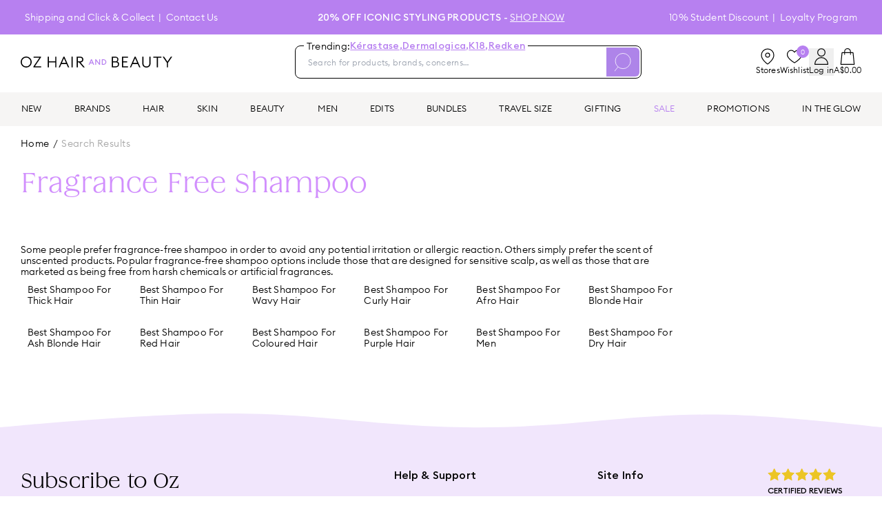

--- FILE ---
content_type: text/html; charset=utf-8
request_url: https://www.ozhairandbeauty.com/buy/haircare/fragrance-free-shampoo
body_size: 54860
content:
<!DOCTYPE html><html lang="en" class="euclid_b0e0d97f-module__EQd5VW__variable iskry_33a5165c-module__xVRPCq__variable cerapro_5f2a2754-module__gpOy3a__variable"><head><meta charSet="utf-8"/><meta name="viewport" content="width=device-width, initial-scale=1, maximum-scale=1"/><link rel="preload" as="image" href="https://js.klevu.com/klevu-js-v1/img-1-1/ku-loader.gif"/><link rel="stylesheet" href="/_next/static/chunks/f6ca92ed6f8ccd67.css" data-precedence="next"/><link rel="stylesheet" href="/_next/static/chunks/7726741094bc00d1.css" data-precedence="next"/><link rel="stylesheet" href="/_next/static/chunks/468ee71d3f8543c8.css" data-precedence="next"/><link rel="stylesheet" href="/_next/static/chunks/9be999cee30db07d.css" data-precedence="next"/><link rel="stylesheet" href="/_next/static/chunks/52610233cca53c5d.css" data-precedence="next"/><link rel="preload" as="script" fetchPriority="low" href="/_next/static/chunks/68a2263dc36308c6.js"/><script src="/_next/static/chunks/92ab0037436a6f81.js" async=""></script><script src="/_next/static/chunks/f116dc912b2ffba2.js" async=""></script><script src="/_next/static/chunks/6981ca9cd0e2711e.js" async=""></script><script src="/_next/static/chunks/5c0edd4cdf7c4cd6.js" async=""></script><script src="/_next/static/chunks/turbopack-f7b001c5643aaef7.js" async=""></script><script src="/_next/static/chunks/59dbaf2b5a9a0f36.js" async=""></script><script src="/_next/static/chunks/10b0d9b8da411206.js" async=""></script><script src="/_next/static/chunks/873060b028312a41.js" async=""></script><script src="/_next/static/chunks/a23d82cc9428296d.js" async=""></script><script src="/_next/static/chunks/4a224b07823a1266.js" async=""></script><script src="/_next/static/chunks/93a355d6d040011f.js" async=""></script><script src="/_next/static/chunks/9168a0335da0acbf.js" async=""></script><script src="/_next/static/chunks/69faf6ec138d97ef.js" async=""></script><script src="/_next/static/chunks/140b105f0a98ade5.js" async=""></script><script src="/_next/static/chunks/2c08146439c0bbe4.js" async=""></script><script src="/_next/static/chunks/abff4668a10f2429.js" async=""></script><script src="/_next/static/chunks/cadd11920a22c259.js" async=""></script><script src="/_next/static/chunks/950bd4461a8cfb56.js" async=""></script><script src="/_next/static/chunks/612ab4cf9665a7e7.js" async=""></script><script src="/_next/static/chunks/cb55eeb510be6329.js" async=""></script><script src="/_next/static/chunks/81b14515368f7b6f.js" async=""></script><script src="/_next/static/chunks/bc17ffd2fadc8967.js" async=""></script><script src="/_next/static/chunks/ce3d5ed77928287c.js" async=""></script><script src="/_next/static/chunks/a959533894b717b1.js" async=""></script><script src="/_next/static/chunks/a0ac756f05058abf.js" async=""></script><script src="/_next/static/chunks/3ea7e33695cb64f7.js" async=""></script><script src="/_next/static/chunks/8b0e0e23d017d786.js" async=""></script><script src="/_next/static/chunks/9b343771fc717c50.js" async=""></script><script src="/_next/static/chunks/b6d3d689c9bacfe4.js" async=""></script><script src="/_next/static/chunks/168f178573890f44.js" async=""></script><script src="/_next/static/chunks/9f330edf2c85db2a.js" async=""></script><script src="/_next/static/chunks/3334b08616b621af.js" async=""></script><script src="/_next/static/chunks/d21449f6356ea183.js" async=""></script><script src="/_next/static/chunks/03c026d13f96a1fc.js" async=""></script><script src="/_next/static/chunks/b02a77d3acccb833.js" async=""></script><link rel="preload" href="/_next/static/chunks/74194da70943f740.css" as="style"/><link rel="preload" href="https://apis.google.com/js/platform.js?onload=renderBadge" as="script"/><link rel="preload" href="https://storage.googleapis.com/tagalys-front-end-components/tagalys-api-connector-1.3.17.min.js" as="script"/><link rel="preload" href="//static.klaviyo.com/onsite/js/TeaG8R/klaviyo.js" as="script"/><link rel="preload" href="https://maps.googleapis.com/maps/api/js?key=AIzaSyBOTGS5kSB3X2WHpQQpBzpGROhYz89i5mA&amp;libraries=drawing,geometry,places" as="script"/><link rel="preload" href="https://app.backinstock.org/bis/widget/32481_1652154847.js?v=6&amp;shop=oz-hair-beauty.myshopify.com" as="script"/><link rel="preload" href="https://app.novel.com/vendor/js/novel-storefront.js?shop=oz-hair-beauty.myshopify.com" as="script"/><link rel="preload" href="https://cdn.shopify.com/s/javascripts/currencies.js" as="script"/><link rel="preload" href="https://js.squarecdn.com/square-marketplace.js" as="script"/><link rel="preload" href="https://apps.bazaarvoice.com/deployments/ozhairandbeauty-au/main_site/production/en_AU/bv.js" as="script"/><link rel="preload" href="https://t.cfjump.com/tag/69489" as="script"/><link rel="preload" href="https://cdn.productreview.com.au/assets/widgets/loader.js" as="script"/><link rel="preload" href="//cdn-4.convertexperiments.com/v1/js/10047448-10048513.js" as="script"/><link rel="preload" href="/_next/static/chunks/01eceb073daac613.js" as="script" fetchPriority="low"/><link rel="preload" href="/_next/static/chunks/22973deec15ccc5c.js" as="script" fetchPriority="low"/><meta name="next-size-adjust" content=""/><link rel="manifest" href="/site.webmanifest"/><link rel="shortcut icon" href="//cdn.shopify.com/s/files/1/1588/9573/files/OHB_Logo_Icon_RGB_1_32x32.png?v=1656630783" type="image/png"/><title>Fragrance Free Shampoo - Haircare | Oz Hair &amp; Beauty</title><meta name="description" content="Shop fragrance free shampoo at Oz Hair &amp; Beauty. Get it delivered straight to your door with free shipping over $50. Buy now, pay later with Afterpay."/><link rel="canonical" href="https://www.ozhairandbeauty.com/buy/haircare/fragrance-free-shampoo"/><link rel="alternate" hrefLang="x-default" href="https://www.ozhairandbeauty.com/buy/haircare/fragrance-free-shampoo"/><link rel="alternate" hrefLang="en-AU" href="https://www.ozhairandbeauty.com/buy/haircare/fragrance-free-shampoo"/><link rel="alternate" hrefLang="en-NZ" href="https://ozhairandbeauty.nz/buy/haircare/fragrance-free-shampoo"/><meta property="og:title" content="Fragrance Free Shampoo - Haircare | Oz Hair &amp; Beauty"/><meta property="og:description" content="Shop fragrance free shampoo at Oz Hair &amp; Beauty. Get it delivered straight to your door with free shipping over $50. Buy now, pay later with Afterpay."/><meta name="twitter:card" content="summary"/><meta name="twitter:site" content="@ozhairandbeauty"/><meta name="twitter:title" content="Fragrance Free Shampoo - Haircare | Oz Hair &amp; Beauty"/><meta name="twitter:description" content="Shop fragrance free shampoo at Oz Hair &amp; Beauty. Get it delivered straight to your door with free shipping over $50. Buy now, pay later with Afterpay."/><link rel="icon" href="/favicon.ico"/><script src="/_next/static/chunks/a6dad97d9634a72d.js" noModule=""></script></head><body><div hidden=""><!--$--><!--/$--></div><!--$--><!--html--><!--body--><div id="__next"><div class="flex min-h-screen flex-col"><div class="TopHeaderMenu-module__qXyqLq__container" id="top-header-section"><div class="page-width"><div class="TopHeaderMenu-module__qXyqLq__content"><div class="TopHeaderMenu-module__qXyqLq__left-menu"><a class="TopHeaderMenu-module__qXyqLq__menu-link" href="/pages/shipping-returns">Shipping and Click &amp; Collect</a><a class="TopHeaderMenu-module__qXyqLq__menu-link" href="/pages/contact-us">Contact Us</a></div><div class="relative flex flex-1 items-center justify-center"><div class="py-1 text-center md:py-0 [&amp;_a]:underline [&amp;_*]:uppercase" style="opacity:1;transform:none"><span><p><strong>20% off Iconic Styling Products - </strong><a target="_self" href="https://www.ozhairandbeauty.com/collections/oz-icons-iconic-styling-products" rel="noreferrer">shop now</a></p></span></div></div><div class="TopHeaderMenu-module__qXyqLq__right-menu"><a class="TopHeaderMenu-module__qXyqLq__menu-link" href="/pages/unidays">10% Student Discount</a><a class="TopHeaderMenu-module__qXyqLq__menu-link" href="/pages/oz-world-loyalty-program">Loyalty Program</a></div></div></div></div><div class="MenuContainer-module__pQwUEW__root"><div class="MenuContainer-module__pQwUEW__hamburger" id="hamburger-menu-container"><div class="hamburger-react" aria-expanded="false" role="button" style="cursor:pointer;height:48px;position:relative;transition:0.4s cubic-bezier(0, 0, 0, 1);user-select:none;width:48px;outline:none;transform:none" tabindex="0"><div style="background:black;height:3px;left:8px;position:absolute;width:32px;top:13px;transition:0.4s cubic-bezier(0, 0, 0, 1);transform:none"></div><div style="background:black;height:3px;left:8px;position:absolute;width:32px;top:23px;transition:0.4s cubic-bezier(0, 0, 0, 1);transform:none"></div><div style="background:black;height:3px;left:8px;position:absolute;width:32px;top:33px;transition:0.4s cubic-bezier(0, 0, 0, 1);transform:none"></div></div></div><div class="MenuContainer-module__pQwUEW__display hidden"></div><div class="MenuContainer-module__pQwUEW__menuNav "></div></div><div class="relative top-0 z-[1001] bg-white md:relative md:mb-5 md:mt-4"><div class="page-width"><div class="style-module__upnsCG__content"><div class="style-module__upnsCG__logo-container"><div class="style-module__upnsCG__menu-icon"><svg aria-hidden="true" focusable="false" role="presentation" viewBox="0 0 512 512"><path d="M501.333 96H10.667C4.779 96 0 100.779 0 106.667s4.779 10.667 10.667 10.667h490.667c5.888 0 10.667-4.779 10.667-10.667S507.221 96 501.333 96zM501.333 245.333H10.667C4.779 245.333 0 250.112 0 256s4.779 10.667 10.667 10.667h490.667c5.888 0 10.667-4.779 10.667-10.667s-4.78-10.667-10.668-10.667zM501.333 394.667H10.667C4.779 394.667 0 399.445 0 405.333 0 411.221 4.779 416 10.667 416h490.667c5.888 0 10.667-4.779 10.667-10.667-.001-5.888-4.78-10.666-10.668-10.666z"></path></svg></div><a class="style-module__upnsCG__logo-icon ml-[14px] md:ml-0" href="/?page_cta=homepage&amp;banner_position=logos"><svg id="OHB_Logo_Wordmark_Colour_RGB" xmlns="http://www.w3.org/2000/svg" width="165" height="12.023" viewBox="0 0 165 12.023"><g id="Group_997" data-name="Group 997"><path id="Path_268" data-name="Path 268" d="M874.917,41.545h1.026l.677-1.577h2.7L880,41.545h1.034l-2.628-6.017h-.864l-2.627,6.017ZM877,39.088l.966-2.23.966,2.23Zm10.391,2.458V35.528h-1v4.314l-3.382-4.314h-.864v6.017h.991V37.215l3.39,4.331Zm1.814,0h1.848a3.012,3.012,0,1,0,0-6.017h-1.848v6.017Zm.992-.924v-4.17h.856a2.086,2.086,0,1,1,0,4.17Z" transform="translate(-800.965 -32.525)" fill="#b780f0"></path><path id="Path_269" data-name="Path 269" d="M1177.6,11.9c1.766,0,2.641-.908,2.641-2.179,0-1.255-.859-2.2-2.625-2.2h-2.856V11.9Zm-.315-5.465a1.956,1.956,0,0,0,2.179-1.981,2,2,0,0,0-2.179-2h-2.526V6.432Zm-3.781-5.118h3.7c2.245,0,3.5,1.42,3.5,3a2.689,2.689,0,0,1-1.337,2.493,2.743,2.743,0,0,1,2.113,2.807c0,1.965-1.552,3.418-4.012,3.418h-3.963V1.314Z" transform="translate(-1074.318 -1.203)"></path><path id="Path_270" data-name="Path 270" d="M1303.991,1.314h6.686V2.5h-5.432V6.416h4.442V7.6h-4.442v4.243h5.432v1.189h-6.686V1.314Z" transform="translate(-1193.772 -1.203)"></path><path id="Path_271" data-name="Path 271" d="M1414.574,8.215,1412.3,3.081l-2.278,5.135Zm-2.773-6.9h1.007l5.234,11.722h-1.321L1415.1,9.388h-5.614l-1.617,3.649h-1.288L1411.8,1.314Z" transform="translate(-1287.694 -1.203)"></path><path id="Path_272" data-name="Path 272" d="M1565.779,8.4V1.217h1.255V8.432c0,2.262,1.3,3.517,3.27,3.517s3.269-1.255,3.269-3.517V1.217h1.255V8.4c0,2.922-1.849,4.738-4.523,4.738s-4.524-1.816-4.524-4.738Z" transform="translate(-1433.433 -1.114)"></path><path id="Path_273" data-name="Path 273" d="M1711.627,2.5h-3.8V1.314h8.833V2.5h-3.8V13.036h-1.237V2.5Z" transform="translate(-1563.476 -1.203)"></path><path id="Path_274" data-name="Path 274" d="M1832.507,8.067l-4.622-6.753h1.518l3.732,5.465,3.732-5.465h1.518l-4.639,6.769v4.953h-1.239V8.067Z" transform="translate(-1673.385 -1.203)"></path><path id="Path_275" data-name="Path 275" d="M10.762,6.012a4.711,4.711,0,0,0-4.75-4.832,4.711,4.711,0,0,0-4.75,4.832,4.711,4.711,0,0,0,4.75,4.832,4.711,4.711,0,0,0,4.75-4.832ZM0,6.012A5.943,5.943,0,0,1,6.012,0a5.943,5.943,0,0,1,6.012,6.012,5.943,5.943,0,0,1-6.012,6.012A5.943,5.943,0,0,1,0,6.012Z" transform="translate(0 0)"></path><path id="Path_276" data-name="Path 276" d="M163.632,12.542l6.588-9.708h-6.39V1.645h8.057V2.47L165.3,12.178h6.769v1.189h-8.437v-.825Z" transform="translate(-149.801 -1.506)"></path><path id="Path_277" data-name="Path 277" d="M349.145,1.645H350.4v5.1h6.852v-5.1h1.255V13.367h-1.255V7.935H350.4v5.432h-1.255V1.645Z" transform="translate(-319.634 -1.506)"></path><path id="Path_278" data-name="Path 278" d="M497.623,8.546l-2.278-5.135-2.279,5.135Zm-2.774-6.9h1.007l5.234,11.722h-1.321l-1.618-3.649h-5.614l-1.618,3.649h-1.288l5.217-11.722Z" transform="translate(-448.246 -1.506)"></path><path id="Path_279" data-name="Path 279" d="M654.892,1.645h1.255V13.367h-1.255V1.645Z" transform="translate(-599.538 -1.506)"></path><path id="Path_280" data-name="Path 280" d="M724.489,6.763c1.487,0,2.346-.66,2.346-1.965s-.859-1.981-2.346-1.981h-2.428V6.763Zm-3.684-5.118h3.833c2.148,0,3.469,1.238,3.469,3.154a3.024,3.024,0,0,1-3.056,3.137l4.626,5.432h-1.636L723.4,7.919h-1.338v5.448h-1.255V1.645Z" transform="translate(-659.88 -1.506)"></path></g></svg></a><div class="flex gap-2.5 md:hidden"><a class="flex cursor-pointer flex-col items-center justify-items-center gap-2" href="/store-locator"><svg viewBox="0 0 24 24" width="24" height="24" stroke="currentColor" stroke-width="1.2" stroke-linecap="round" stroke-linejoin="round" fill="none" shape-rendering="geometricPrecision" class="-mr-1 h-5"><path d="M21 10c0 7-9 13-9 13s-9-6-9-13a9 9 0 0118 0z"></path><circle cx="12" cy="10" r="3"></circle></svg></a><div><div class="relative inline-block text-left"><button class="flex items-center"><div class="flex cursor-pointer flex-col items-center justify-items-center gap-2"><svg xmlns="http://www.w3.org/2000/svg" width="20.126" height="23.763" viewBox="0 0 20.126 23.763" class="h-5 md:h-6"><g id="Group_1174" data-name="Group 1174" transform="translate(0.6 0.6)"><path id="Path_355" data-name="Path 355" d="M41.426,660.871v-.317a9.477,9.477,0,0,0-9.463-9.435h0a9.477,9.477,0,0,0-9.463,9.435v.317Z" transform="translate(-22.5 -638.308)" fill="none" stroke="#000" stroke-linecap="round" stroke-linejoin="round" stroke-width="1.2"></path><ellipse id="Ellipse_14" data-name="Ellipse 14" cx="5.395" cy="5.379" rx="5.395" ry="5.379" transform="translate(4.068 0)" fill="none" stroke="#000" stroke-linecap="round" stroke-linejoin="round" stroke-width="1.2"></ellipse></g></svg><span class="hidden text-xs md:inline-block">Log in</span></div></button></div></div><div class="style-module__upnsCG__cart-icon"><svg xmlns="http://www.w3.org/2000/svg" width="20.662" height="24.066" viewBox="0 0 20.662 24.066" class="h-5"><g id="Group_1175" data-name="Group 1175" transform="translate(0.6 0.6)"><path id="Path_353" data-name="Path 353" d="M1634.791,275.057h-19.462l1.724-17.013h16.013Z" transform="translate(-1615.329 -252.191)" fill="none" stroke="#000" stroke-linecap="round" stroke-linejoin="round" stroke-width="1.2"></path><path id="Path_354" data-name="Path 354" d="M1848.037,30.852V26.775a4.275,4.275,0,0,1,8.55,0v4.077" transform="translate(-1842.581 -22.5)" fill="none" stroke="#000" stroke-linecap="round" stroke-linejoin="round" stroke-width="1.2"></path></g></svg></div></div></div><div class="mb-4 w-full bg-white md:mb-0 md:mr-[6vw] md:ml-[3vw] md:w-[503px]"><div class="relative md:static"><div class="flex items-center gap-4 md:h-auto md:p-0"><form class="relative mt-[10px] flex h-11 flex-1 justify-between overflow-visible rounded-lg border border-black p-[2px] md:mt-0 md:h-12 SearchContainer-module__uxvmbW__search-wrapper-elm" autoComplete="off" action="."><div class="SearchContainer-module__uxvmbW__search-wrapper"><span>Trending:</span> <a href="/brands/kerastase?trending">Kérastase<!-- -->,</a><a href="/brands/dermalogica?trending">Dermalogica<!-- -->,</a><a href="/brands/k18?trending">K18<!-- -->,</a><a href="/brands/redken?trending">Redken</a></div><input type="search" placeholder="Search for products, brands, concerns…" maxLength="255" class="SearchContainer-module__uxvmbW__search-input" autoComplete="off" id="search-input"/><div class="flex h-full items-center gap-3"><button type="submit" class="h-full rounded-2xl bg-[#AE84E9] px-3"><svg xmlns="http://www.w3.org/2000/svg" width="30.342" height="33.736" viewBox="0 0 30.342 33.736" class="w-5 stroke-white lg:w-6"><defs><clipPath id="clip-path"><rect x="2" y="1" width="30.342" height="33.736" fill="none"></rect></clipPath><clipPath id="clip-path-2"><rect id="Rectangle_5" data-name="Rectangle 5" width="33.342" height="36.736" transform="translate(0 -2)" fill="none" stroke-width="1"></rect></clipPath></defs><g id="Group_709" data-name="Group 709" transform="translate(-2 1)"><g id="Scroll_Group_5" data-name="Scroll Group 5" transform="translate(0 -2)"><g id="Group_1" data-name="Group 1" transform="translate(0 2)"><circle id="Ellipse_1" data-name="Ellipse 1" cx="13.94" cy="13.94" r="13.94" transform="translate(3.328 0.133)" fill="none" stroke-miterlimit="10" stroke-width="1"></circle><line id="Line_1" data-name="Line 1" x1="8.205" y2="9.898" transform="translate(0.102 24.754)" fill="none" stroke-miterlimit="10" stroke-width="1"></line></g></g></g></svg></button></div></form></div><!--$--><div class="SearchResult-module__Jld4aW__container hidden" id="search-result-panel" style="height:auto"><div class="h-[90vh] md:h-auto page-width"><div class="SearchResult-module__Jld4aW__content"></div></div></div><!--/$--></div></div><div class="hidden md:flex md:gap-6 lg:gap-7"><a class="flex cursor-pointer flex-col items-center justify-items-center gap-2" href="/store-locator"><svg viewBox="0 0 24 24" width="24" height="24" stroke="currentColor" stroke-width="1.2" stroke-linecap="round" stroke-linejoin="round" fill="none" shape-rendering="geometricPrecision"><path d="M21 10c0 7-9 13-9 13s-9-6-9-13a9 9 0 0118 0z"></path><circle cx="12" cy="10" r="3"></circle></svg><span class="text-xs">Stores</span></a><a class="relative flex cursor-pointer flex-col items-center justify-items-center gap-2" href="/wishlist"><div class="absolute -top-1 right-0 flex h-[18px] w-[18px] items-center justify-center rounded-full bg-primary text-[10px] text-white ">0</div><svg width="16" height="14" viewBox="0 0 16 14" fill="none" xmlns="http://www.w3.org/2000/svg" class="h-6 w-6"><path d="M14.2787 2.72048C13.6405 1.72586 12.717 1.12065 11.5192 1.01562C10.248 0.904361 9.21148 1.3916 8.38834 2.34402C8.25074 2.50372 8.13343 2.68068 8.00018 2.85812C7.86693 2.68068 7.74962 2.50372 7.61202 2.34402C6.78888 1.3916 5.75187 0.904361 4.48119 1.01562C3.28341 1.12065 2.35985 1.72586 1.72161 2.72048C0.805777 4.14767 0.779707 5.63337 1.54105 7.13777C2.03928 8.1228 2.74607 8.95246 3.53059 9.71928C4.80127 10.9614 6.22693 12.0039 7.7472 12.9228C7.83217 12.9741 7.91618 13 8.00018 13C8.08418 13 8.16819 12.9741 8.25316 12.9228C9.77344 12.0039 11.1991 10.9614 12.4698 9.71928C13.2548 8.95198 13.9611 8.1228 14.4593 7.13777C15.2202 5.63337 15.1941 4.14767 14.2787 2.72048Z" stroke="black" stroke-width="0.8" stroke-linecap="round" stroke-linejoin="round"></path></svg><span class="text-xs">Wishlist</span></a><div><div class="relative inline-block text-left"><button class="flex items-center"><div class="flex cursor-pointer flex-col items-center justify-items-center gap-2"><svg xmlns="http://www.w3.org/2000/svg" width="20.126" height="23.763" viewBox="0 0 20.126 23.763" class="h-5 md:h-6"><g id="Group_1174" data-name="Group 1174" transform="translate(0.6 0.6)"><path id="Path_355" data-name="Path 355" d="M41.426,660.871v-.317a9.477,9.477,0,0,0-9.463-9.435h0a9.477,9.477,0,0,0-9.463,9.435v.317Z" transform="translate(-22.5 -638.308)" fill="none" stroke="#000" stroke-linecap="round" stroke-linejoin="round" stroke-width="1.2"></path><ellipse id="Ellipse_14" data-name="Ellipse 14" cx="5.395" cy="5.379" rx="5.395" ry="5.379" transform="translate(4.068 0)" fill="none" stroke="#000" stroke-linecap="round" stroke-linejoin="round" stroke-width="1.2"></ellipse></g></svg><span class="hidden text-xs md:inline-block">Log in</span></div></button></div></div><div id="sidebar-cart-link" class="flex cursor-pointer flex-col items-center justify-items-center gap-2"><svg xmlns="http://www.w3.org/2000/svg" width="20.662" height="24.066" viewBox="0 0 20.662 24.066" style="width:24px;height:24px"><g id="Group_1175" data-name="Group 1175" transform="translate(0.6 0.6)"><path id="Path_353" data-name="Path 353" d="M1634.791,275.057h-19.462l1.724-17.013h16.013Z" transform="translate(-1615.329 -252.191)" fill="none" stroke="#000" stroke-linecap="round" stroke-linejoin="round" stroke-width="1.2"></path><path id="Path_354" data-name="Path 354" d="M1848.037,30.852V26.775a4.275,4.275,0,0,1,8.55,0v4.077" transform="translate(-1842.581 -22.5)" fill="none" stroke="#000" stroke-linecap="round" stroke-linejoin="round" stroke-width="1.2"></path></g></svg><div class="text-xs">A$0.00</div></div></div></div></div></div><div style="position:sticky;top:56px;min-width:100%;background-color:#f6f5f4" class="style-module__LiNHXG__root"><nav><div><div class="style-module__LiNHXG__flex"><a id="YowW4RAAAB8Ahh5G" data-value="new" class="MenuItem-module__q5FadG__navLink MenuItem-module__q5FadG__menu-level-1" href="/collections/new">NEW</a><a id="YowWxRAAACAAhh3H" data-value="brands" class="MenuItem-module__q5FadG__navLink MenuItem-module__q5FadG__menu-level-1" href="">BRANDS</a><a id="Y7t2RxEAACEAJriz" data-value="hair" class="MenuItem-module__q5FadG__navLink MenuItem-module__q5FadG__menu-level-1" href="#">HAIR</a><a id="ZdfCFBYAACoApQaQ" data-value="skin" class="MenuItem-module__q5FadG__navLink MenuItem-module__q5FadG__menu-level-1" href="/collections/skincare">SKIN</a><a id="Y7t7lBEAACEAJsCr" data-value="beauty" class="MenuItem-module__q5FadG__navLink MenuItem-module__q5FadG__menu-level-1" href="#">BEAUTY</a><a id="YowVURAAACAAhhc8" data-value="men" class="MenuItem-module__q5FadG__navLink MenuItem-module__q5FadG__menu-level-1" href="/collections/men">MEN</a><a id="Y7yzbREAACAAKzMc" data-value="edits" class="MenuItem-module__q5FadG__navLink MenuItem-module__q5FadG__menu-level-1" href="#">EDITS</a><a id="YowZjxAAAB8Ahip6" data-value="bundles" class="MenuItem-module__q5FadG__navLink MenuItem-module__q5FadG__menu-level-1" style="color:#000000" href="/collections/bundles">BUNDLES</a><a id="YowXQBAAACIAhh__" data-value="travelsize" class="MenuItem-module__q5FadG__navLink MenuItem-module__q5FadG__menu-level-1" href="/collections/travel-size">TRAVEL SIZE</a><a id="YowZ_xAAACIAhixy" data-value="gifting" class="MenuItem-module__q5FadG__navLink MenuItem-module__q5FadG__menu-level-1" href="/gift-guide">GIFTING</a><a id="Yt3_uxAAACMAK0jj" data-value="sale" class="MenuItem-module__q5FadG__navLink MenuItem-module__q5FadG__menu-level-1" style="color:#B780F0" href="/collections/sale">SALE</a><a id="YowYHBAAACIAhiPi" data-value="promotions" class="MenuItem-module__q5FadG__navLink MenuItem-module__q5FadG__pink MenuItem-module__q5FadG__menu-level-1" style="color:#000000" href="/pages/promotions">PROMOTIONS</a><a id="YowavhAAACEAhi_F" data-value="intheglow" class="MenuItem-module__q5FadG__navLink MenuItem-module__q5FadG__menu-level-1" href="/blogs/news">IN THE GLOW</a></div></div></nav></div><main class="flex-1"><!--&--><!--&--><!--&--><!--&--><div class="products-container page-width !pb-10"><div class="grid gap-5 md:grid-cols-5"><div class="md:col-span-4"><nav class="Breadcrumb-module__Yyx_sq__breadcrumb  Breadcrumb-module__Yyx_sq__breadcrumb--default Breadcrumb-module__Yyx_sq__breadcrumb--collection-page"><div><a class="capitalize" href="/">Home</a><span>/</span></div><span class="Breadcrumb-module__Yyx_sq__last-link">Search Results</span></nav><h1 class="Heading-module__F7azuG__heading">Fragrance Free Shampoo</h1><div><ul class="ProductGrid-module__2xy_fG__container"></ul></div><div></div><div class="search-results-module__NstQ6q__klevu-loader "><img src="https://js.klevu.com/klevu-js-v1/img-1-1/ku-loader.gif" alt="Loading..."/></div><div class="mt-10"><div id="BodyCopy">Some people prefer fragrance-free shampoo in order to avoid any potential irritation or allergic reaction. Others simply prefer the scent of unscented products. Popular fragrance-free shampoo options include those that are designed for sensitive scalp, as well as those that are marketed as being free from harsh chemicals or artificial fragrances.</div><ul class="indexLinks-module__N_W9nq__container"><li><a href="/buy/haircare/best-shampoo-for-thick-hair">Best Shampoo For Thick Hair</a></li><li><a href="/buy/haircare/best-shampoo-for-thin-hair">Best Shampoo For Thin Hair</a></li><li><a href="/buy/haircare/best-shampoo-for-wavy-hair">Best Shampoo For Wavy Hair</a></li><li><a href="/buy/haircare/best-shampoo-for-curly-hair">Best Shampoo For Curly Hair</a></li><li><a href="/buy/haircare/best-shampoo-for-afro-hair">Best Shampoo For Afro Hair</a></li><li><a href="/buy/haircare/best-shampoo-for-blonde-hair">Best Shampoo For Blonde Hair</a></li><li><a href="/buy/haircare/best-shampoo-for-ash-blonde-hair">Best Shampoo For Ash Blonde Hair</a></li><li><a href="/buy/haircare/best-shampoo-for-red-hair">Best Shampoo For Red Hair</a></li><li><a href="/buy/haircare/best-shampoo-for-coloured-hair">Best Shampoo For Coloured Hair</a></li><li><a href="/buy/haircare/best-shampoo-for-purple-hair">Best Shampoo For Purple Hair</a></li><li><a href="/buy/haircare/best-shampoo-for-men">Best Shampoo For Men</a></li><li><a href="/buy/haircare/best-shampoo-for-dry-hair">Best Shampoo For Dry Hair</a></li></ul></div></div></div></div><!--$--><!--/$--><!--/&--><!--/&--><!--/&--><!--/&--></main><footer class="relative z-[1] mt-11 bg-[url(&#x27;/assets/home/footer-bg.svg&#x27;)] bg-cover pb-7 pt-11 md:bg-[url(&#x27;/assets/home/footer-desktop-bg.svg&#x27;)] md:pb-11 md:pt-20"><div class="page-width"><div class="grid gap-12 md:grid-cols-12 md:gap-20"><div class="flex flex-col gap-[30px] md:col-span-5 md:gap-[52px]"><div><div><h3 class="text-2xl font-bold md:text-3xl">Subscribe to Oz</h3><p class="mt-2 text-sm md:mt-4 md:text-base">Keep me in the loop with emails about Oz World credit events, exclusive freebies, and special offers now and then.</p></div><form class="mt-3 flex items-center justify-between gap-4 rounded-lg bg-white p-[5px]"><input type="email" class="h-5 flex-1 border-none pl-2.5 text-base outline-none placeholder:text-black" placeholder="Email Address" value=""/><button class="rounded-md border border-primary bg-primary px-8 py-2 text-sm font-bold text-white hover:bg-white hover:text-primary md:py-2.5">Sign up</button></form></div><div class="flex items-center gap-6 md:gap-11"><a href="https://www.facebook.com/ozhairandbeauty"><svg xmlns="http://www.w3.org/2000/svg" width="35" height="35" viewBox="0 0 35 35" fill="none" class="h-7 w-7 md:h-[33px] md:w-[33px]"><path d="M26.7958 17.0238H21.6956V16.7965C21.6956 16.4012 21.6851 16.0129 21.6781 15.6211C21.664 14.7885 21.6464 13.928 21.7097 13.0815C21.7871 11.8431 22.4976 11.1995 23.8799 11.1225C24.5728 11.0805 25.2552 11.0805 25.9762 11.0805H26.9787V7.13817L26.4265 7.09969C25.7793 7.05421 25.1251 7.00874 24.4708 6.98775C23.4684 6.95976 22.4659 6.93178 21.5022 7.13467C20.1973 7.39353 19.1808 7.90075 18.3929 8.69483C17.3728 9.72327 16.8347 11.0176 16.7538 12.6547C16.7116 13.5852 16.7186 14.5402 16.7221 15.4637C16.7256 15.796 16.7256 16.1248 16.7256 16.4501V17.0378H12.234V21.4909H16.7362V34.0002H21.6499V21.4629H26.1838C26.3948 19.9797 26.5918 18.5175 26.7958 17.0238Z" fill="black"></path><path d="M7.51073 1H27.4893C31.0846 1 34 3.91535 34 7.51072V27.4893C34 31.0846 31.0846 34 27.4893 34H7.51073C3.91536 34 1 31.0846 1 27.4893V7.51072C1 3.91535 3.91536 1 7.51073 1Z" stroke="black" stroke-width="2"></path></svg></a><a href="https://www.instagram.com/ozhairandbeauty"><svg xmlns="http://www.w3.org/2000/svg" width="35" height="35" viewBox="0 0 35 35" fill="none" class="h-7 w-7 md:h-[33px] md:w-[33px]"><path d="M7.51073 1H27.4893C31.0846 1 34 3.91535 34 7.51072V27.4893C34 31.0846 31.0846 34 27.4893 34H7.51073C3.91536 34 1 31.0846 1 27.4893V7.51072C1 3.91535 3.91536 1 7.51073 1Z" stroke="black" stroke-width="2"></path><path d="M27.1684 9.75612C28.2355 9.75612 29.1038 8.89128 29.1038 7.82069C29.1038 6.75358 28.239 5.88525 27.1684 5.88525C26.1013 5.88525 25.233 6.7501 25.233 7.82069C25.233 8.88779 26.0978 9.75612 27.1684 9.75612Z" fill="black"></path><path d="M17.4983 24.5045C21.3692 24.5045 24.5042 21.3695 24.5042 17.4986C24.5042 13.6277 21.3692 10.4927 17.4983 10.4927C13.6274 10.4927 10.4924 13.6277 10.4924 17.4986C10.4924 21.3695 13.6274 24.5045 17.4983 24.5045Z" stroke="black" stroke-width="2" stroke-miterlimit="10"></path></svg></a><a href="https://www.tiktok.com/@ozhairandbeauty"><svg xmlns="http://www.w3.org/2000/svg" width="33" height="33" viewBox="0 0 33 33" fill="none" class="h-7 w-7 md:h-[33px] md:w-[33px]"><path d="M21.9281 0.5C22.017 2.29793 22.6171 3.91807 23.6859 5.3457V5.34668C24.2602 6.11077 24.9337 6.78011 25.726 7.31445L26.0726 7.53516C27.0746 8.13598 28.1571 8.56847 29.347 8.69238L29.5873 8.71289H29.5902C29.6842 8.71872 29.8153 8.73181 29.9554 8.74219C29.9512 9.12875 29.9476 9.51578 29.9476 9.90234C29.9476 10.9716 29.9482 12.0436 29.9584 13.1162C28.2849 13.0307 26.6832 12.6271 25.1449 11.9072H25.1459C24.3569 11.5364 23.624 11.0585 22.9047 10.5186V10.5176L22.8949 10.5107L22.6996 10.3711L21.9076 9.80273V11.0498C21.9178 15.0359 21.9417 19.0201 21.9281 23.002C21.9216 24.6653 21.464 26.2239 20.6439 27.6768V27.6777C20.1843 28.493 19.6369 29.2241 18.9818 29.8506L18.6937 30.1123C17.3292 31.2982 15.788 32.0515 14.0521 32.3555L13.7025 32.4102C11.7407 32.6803 9.87954 32.3408 8.14001 31.3936H8.13904C5.40817 29.91 3.73432 27.5806 3.19373 24.4209C2.69945 21.532 3.38931 18.9276 5.18103 16.6562C6.68868 14.7482 8.64309 13.6229 10.9926 13.2178C11.8254 13.0743 12.6571 13.0391 13.4877 13.1338C13.4822 14.5907 13.4784 16.0475 13.4779 17.502C13.4512 17.4967 13.4254 17.4896 13.3998 17.4854H13.3969C10.9501 17.0899 8.85877 18.283 7.80896 20.458L7.71033 20.6719C6.88921 22.5467 7.23754 25.1003 8.94666 26.7178L8.94763 26.7188C10.0991 27.8048 11.4595 28.2673 12.9994 28.1396L12.9984 28.1387C15.2457 27.9542 17.213 26.1618 17.6166 23.8057C17.7195 23.2071 17.7222 22.5952 17.7289 22.043V22.041C17.7425 20.4107 17.7289 18.7714 17.7289 17.1494C17.7289 11.5995 17.7216 6.0522 17.7181 0.50293C19.122 0.502927 20.5238 0.50282 21.9281 0.5ZM30.3021 8.75488V8.75586C30.3112 8.75586 30.3058 8.75674 30.2904 8.75488C30.2943 8.75485 30.2982 8.75493 30.3021 8.75488Z" fill="black" stroke="black"></path></svg></a></div></div><div class="flex flex-col gap-12 md:col-span-7 md:flex-row md:gap-8"><div class="flex flex-col gap-x-10 gap-y-[30px] md:order-1 md:flex-row md:gap-[54px]"><div class="md:order-1 md:flex md:gap-4"><p class="text-[90px] font-extrabold leading-none tracking-tighter text-[#d18ffd]"></p><div><div><svg id="stars" style="display:none" version="1.1"><symbol id="stars-empty-star" viewBox="0 0 130 24" fill="#FFFFFF"><path stroke="#ECC525" d="M12 .587l3.668 7.568 8.332 1.151-6.064 5.828 1.48 8.279-7.416-3.967-7.417 3.967 1.481-8.279-6.064-5.828 8.332-1.151z"></path></symbol><symbol id="stars-full-star" viewBox="0 0 102 18" fill="#ECC525"><path stroke="#ECC525" d="M9.5 14.25l-5.584 2.936 1.066-6.218L.465 6.564l6.243-.907L9.5 0l2.792 5.657 6.243.907-4.517 4.404 1.066 6.218"></path></symbol><symbol id="stars-half-star" viewBox="0 0 102 18" fill="#ECC525"><use xlink:href="#stars-empty-star"></use><path stroke="#ECC525" d="M12 5.173l2.335 4.817 5.305.732-3.861 3.71.942 5.27-4.721-2.524v-12.005zm0-4.586l-3.668 7.568-8.332 1.151 6.064 5.828-1.48 8.279 7.416-3.967 7.416 3.966-1.48-8.279 6.064-5.827-8.332-1.15-3.668-7.569z"></path></symbol></svg><svg aria-hidden="true" focusable="false" class="Stars-module__miyMba__rating"><use xlink:href="#stars-full-star"></use><use xlink:href="#stars-full-star"></use><use xlink:href="#stars-full-star"></use><use xlink:href="#stars-full-star"></use><use xlink:href="#stars-full-star"></use></svg></div><span class="sr-only"> star rating</span><p class="my-1.5 text-xs font-bold uppercase tracking-normal">Certified reviews</p><p class="whitespace-nowrap text-[9px] font-bold uppercase tracking-normal text-[#8a838f]">Powered by Bazaarvoice</p></div></div></div><div class="grid flex-1 grid-cols-2 gap-10 md:gap-12"><div><span class="text-sm font-bold md:text-base">Help &amp; Support</span><div class="mt-5 flex flex-col gap-3.5 md:mt-[26px] md:gap-4"><a class="one-row text-xs md:text-sm" href="/pages/shipping-returns">Shipping and Click &amp; Collect</a><a class="one-row text-xs md:text-sm" href="/pages/contact-us">Contact Us</a><a class="one-row text-xs md:text-sm" href="/pages/faq">FAQs</a><a class="one-row text-xs md:text-sm" href="/store-locator">Store &amp; Salon Locator</a><a class="one-row text-xs md:text-sm" href="/pages/returns">Returns</a><a class="one-row text-xs md:text-sm" href="/pages/order-tracking">Track Your Order</a><a class="one-row text-xs md:text-sm" href="/live-events">Live Shopping</a><a class="one-row text-xs md:text-sm" href="/blogs/news">Blog</a></div></div><div><span class="text-sm font-bold md:text-base">Site Info</span><div class="mt-5 flex flex-col gap-3.5 md:mt-[26px] md:gap-4"><a class="one-row text-xs md:text-sm" href="/pages/about-us">About Us</a><a class="one-row text-xs md:text-sm" href="/pages/promotions-tcs">Terms &amp; Conditions</a><a class="one-row text-xs md:text-sm" href="/pages/payment-options">Payment Options</a><a class="one-row text-xs md:text-sm" href="/pages/affiliate">Affiliates</a><a class="one-row text-xs md:text-sm" href="/pages/press">Press</a><a class="one-row text-xs md:text-sm" href="/pages/terns-of-use">Terms of Use</a><a class="one-row text-xs md:text-sm" href="/pages/terms-and-conditions">Privacy Policy</a><a class="one-row text-xs md:text-sm" href="/pages/unidays">UNiDAYS</a></div></div></div></div></div><hr class="mt-6 border-t-0.5 border-black md:mt-[38px]"/><div class="mt-[22px] flex flex-col items-center gap-[18px] md:flex-row md:justify-between"><div class="px-[50px] md:order-1 md:px-0"><div class="flex flex-wrap items-center justify-center gap-4"><div class="h-4 w-9 md:h-[22px] md:w-12"><svg aria-hidden="true" focusable="false" role="presentation" viewBox="0 0 36 20" class="h-full w-full "><path d="M33.691 7.141h2.012l-1.66 7.5h-1.992zM5.332 7.16q.918 0 1.553.674t.381 1.865q-.234 1.152-1.064 1.807t-1.963.654H2.696l-.547 2.48H.001l1.641-7.48h3.691zm19.141 0q.918 0 1.563.674t.391 1.865q-.156.762-.596 1.328t-1.074.85-1.396.283h-1.523l-.527 2.48h-2.148l1.641-7.48h3.672zM8.027 9.055q.098-.02.42-.098t.537-.127.566-.098.684-.049q.547-.02 1.025.078t.879.313.566.645.029 1.016l-.82 3.906H9.94l.137-.586q-.41.41-1.035.586t-1.182.088-.889-.615-.176-1.387q.215-1.016 1.221-1.455t2.744-.439q.059-.293-.059-.469t-.352-.244-.625-.049q-.508.02-1.094.156t-.781.254zm19.18 0q.117-.02.342-.078t.42-.107.439-.088.508-.068.537-.029q.566-.02 1.045.078t.879.313.576.645.039 1.016l-.84 3.906H29.16l.137-.586q-.41.41-1.045.586t-1.201.088-.898-.615-.176-1.387q.137-.703.684-1.123t1.348-.596 1.973-.176q.098-.449-.166-.615t-.869-.146q-.352 0-.762.078t-.713.166-.459.166zM4.004 10.734q.273 0 .537-.137t.449-.371.244-.527q.117-.43-.098-.723t-.625-.293H3.476l-.469 2.051h.996zm19.16 0q.41 0 .781-.303t.469-.732-.127-.723-.615-.293h-1.094l-.43 2.051h1.016zm-9.531-1.933l.801 5.879-1.445 2.461h2.207l4.688-8.34h-2.031L15.9 12.278l-.313-3.477h-1.953zm-3.242 3.887q0-.195.098-.527h-.508q-.918 0-1.172.488-.195.352-.01.586t.537.234q.859-.039 1.055-.781zm19.199 0q.039-.332.117-.527h-.488q-.977 0-1.191.488-.195.352-.01.586t.537.234q.879-.039 1.035-.781z"></path></svg></div><div class="h-4 w-9 md:h-[22px] md:w-12"><svg aria-hidden="true" focusable="false" role="presentation" viewBox="0 0 23 15" class="h-full w-full "><path d="M17.375 8.166c-.537 0-.644.237-.644.437 0 .1.061.276.284.276.437 0 .53-.575.514-.699-.015 0-.03-.015-.154-.015zm-6.301-.975c-.399 0-.476.453-.476.499h.813c-.008-.039.07-.499-.337-.499zm-5.526.975c-.537 0-.645.237-.645.437 0 .1.061.276.285.276.437 0 .53-.575.514-.699-.016 0-.03-.015-.154-.015zm15.45-.899c-.323 0-.576.376-.576.937 0 .346.122.568.384.568.399 0 .583-.515.583-.899.008-.422-.13-.606-.392-.606zM16.292.951a6.7 6.7 0 0 0-4.368 1.62 7.007 7.007 0 0 1 1.88 3.024h-.322a6.772 6.772 0 0 0-1.789-2.817 6.723 6.723 0 0 0-1.788 2.817h-.323A7.004 7.004 0 0 1 11.58 2.47 6.817 6.817 0 0 0 7.097.798 6.859 6.859 0 0 0 .236 7.659a6.86 6.86 0 0 0 11.343 5.196 7.07 7.07 0 0 1-1.872-2.764h.33a6.727 6.727 0 0 0 1.657 2.449 6.731 6.731 0 0 0 1.659-2.449h.33a6.937 6.937 0 0 1-1.759 2.656 6.7 6.7 0 0 0 4.368 1.62A6.716 6.716 0 0 0 23 7.658C23 3.958 19.992.95 16.292.95v.001zM3.13 9.44l.414-2.618-.936 2.618h-.499l-.061-2.618-.445 2.618H.897l.584-3.477h1.066l.031 2.133.721-2.133H4.45L3.875 9.44H3.13zm2.495 0l.022-.277c-.015 0-.23.338-.752.338-.268 0-.705-.146-.705-.783 0-.813.66-1.081 1.297-1.081.1 0 .314.015.314.015s.023-.046.023-.184c0-.223-.2-.254-.468-.254-.475 0-.798.13-.798.13l.107-.63s.384-.16.883-.16c.26 0 1.005.03 1.005.882l-.284 2.01h-.644V9.44zm2.709-.89c0 .967-.937.928-1.105.928-.614 0-.799-.085-.822-.092l.1-.636c0-.008.307.107.645.107.199 0 .453-.015.453-.253 0-.354-.913-.269-.913-1.106 0-.737.544-.951 1.09-.951.414 0 .674.053.674.053l-.091.645s-.4-.03-.499-.03c-.26 0-.399.052-.399.237 0 .376.868.191.868 1.098h-.001zM9.4 7.306l-.207 1.266c-.016.1.015.238.268.238.061 0 .138-.023.185-.023l-.092.622c-.077.023-.284.092-.545.092-.338 0-.583-.192-.583-.622 0-.292.414-2.67.43-2.686h.73l-.078.43h.36l-.091.683H9.4zm1.772 1.55c.369 0 .775-.176.775-.176l-.13.705s-.238.123-.768.123c-.583 0-1.258-.246-1.258-1.274 0-.89.544-1.681 1.274-1.681.798 0 1.044.583 1.044 1.067 0 .191-.092.668-.092.668h-1.49c0-.016-.137.567.645.567v.001zm2.426-1.42c-.506-.176-.544.799-.76 2.01h-.752l.453-2.824h.683l-.06.407s.245-.445.567-.445a.92.92 0 0 1 .138.007c-.092.2-.185.376-.269.844v.001zm2.096 1.965s-.392.1-.637.1c-.868 0-1.313-.6-1.313-1.512 0-1.374.822-2.103 1.666-2.103.376 0 .821.176.821.176l-.122.775s-.299-.207-.668-.207c-.498 0-.944.476-.944 1.335 0 .423.208.821.722.821.246 0 .606-.176.606-.176l-.13.79-.001.001zm1.756.039l.023-.277c-.016 0-.23.338-.752.338-.268 0-.706-.146-.706-.783 0-.813.66-1.081 1.297-1.081.1 0 .315.015.315.015s.023-.046.023-.184c0-.223-.2-.254-.468-.254-.476 0-.799.13-.799.13l.108-.63s.384-.16.882-.16c.26 0 1.006.03 1.006.882l-.284 2.01c-.008-.007-.645-.007-.645-.007zm1.512.008h-.752l.453-2.825h.683l-.06.407s.245-.446.567-.446c.091 0 .138.008.138.008-.1.2-.185.376-.269.844-.506-.176-.544.807-.76 2.01v.002zm2.234-.008l.03-.26s-.245.306-.683.306c-.606 0-.906-.583-.906-1.182 0-.929.561-1.735 1.228-1.735.43 0 .706.376.706.376l.16-.975h.73l-.56 3.469h-.706zm1.367-.015a.195.195 0 0 1-.108.03.178.178 0 0 1-.107-.03.226.226 0 0 1-.085-.085.187.187 0 0 1-.03-.108c0-.038.007-.077.03-.107a.226.226 0 0 1 .085-.085.187.187 0 0 1 .107-.03c.039 0 .077.007.108.03.038.016.061.046.085.085a.19.19 0 0 1 .03.107.178.178 0 0 1-.03.108.218.218 0 0 1-.085.085zm-.024-.353a.197.197 0 0 0-.183 0 .156.156 0 0 0-.07.069.197.197 0 0 0 0 .183c.016.03.039.054.07.07a.197.197 0 0 0 .183 0 .151.151 0 0 0 .07-.07.197.197 0 0 0 0-.183.156.156 0 0 0-.07-.07zm-.03.284l-.023-.039a.18.18 0 0 0-.039-.053c-.008-.007-.015-.008-.03-.008h-.023v.1h-.038v-.238h.084c.031 0 .047 0 .062.008.014.008.022.016.03.023.008.007.008.022.008.038s-.008.03-.016.046c-.016.016-.03.023-.046.023.008 0 .016.008.023.016.006.008.022.023.038.046l.03.047h-.06v-.01zm-.015-.17c0-.008 0-.016-.008-.016l-.016-.015c-.008 0-.023-.008-.038-.008h-.047v.069h.047c.022 0 .038 0 .046-.008.016-.008.016-.016.016-.023v.001z" fill-rule="evenodd"></path></svg></div><div class="h-4 w-9 md:h-[22px] md:w-12"><svg aria-hidden="true" focusable="false" role="presentation" viewBox="0 0 27 20" class="h-full w-full "><path d="M19.16 8.465q-.781-.352-1.621-.332-.605 0-.928.225t-.322.508.283.508.947.557q1.855.84 1.836 2.285 0 1.328-1.035 2.119t-2.773.791q-1.445-.02-2.441-.449l.293-1.914.273.156q1.113.449 2.07.449.527 0 .918-.225t.41-.635q0-.273-.254-.498t-.918-.557q-.371-.195-.654-.371t-.596-.459-.488-.664-.176-.811q.02-1.23 1.064-2.002t2.666-.771q1.035 0 1.953.332l-.273 1.855zm-9.14-1.934l-3.457 8.477H4.258L2.461 8.25q.938.371 1.709 1.133t1.104 1.66Q4.063 7.703.001 6.688l.02-.156h3.535q.82 0 .996.684l.762 3.906.254 1.172 2.129-5.762h2.324zm3.085 0l-1.367 8.477H9.55l1.367-8.477h2.188zm13.946 8.477H25q-.156-.996-.234-1.27l-2.813-.02-.449 1.289H19.18l3.262-7.793q.293-.684 1.152-.684h1.68zM23.77 8.797l-.137.361q-.078.205-.127.342t-.029.117q-.703 1.875-.879 2.383h1.777l-.469-2.461z"></path></svg></div><div class="h-4 w-9 md:h-[22px] md:w-12"><svg xmlns="http://www.w3.org/2000/svg" xmlns:xlink="http://www.w3.org/1999/xlink" width="71" height="36" viewBox="0 0 71 36" class="h-full w-full "><defs><pattern id="afterpay" preserveAspectRatio="xMidYMid slice" width="100%" height="100%" viewBox="0 0 202 102"><image width="202" height="102" xlink:href="[data-uri]"></image></pattern></defs><rect id="AfterPay_Logo" data-name="AfterPay Logo" width="71" height="36" fill="url(#afterpay)"></rect></svg></div><div class="h-4 w-9 md:h-[22px] md:w-12"><svg xmlns="http://www.w3.org/2000/svg" xmlns:xlink="http://www.w3.org/1999/xlink" width="71" height="36" viewBox="0 0 71 36" class="h-full w-full "><defs><pattern id="pattern" preserveAspectRatio="xMidYMid slice" width="100%" height="100%" viewBox="0 0 202 102"><image width="202" height="102" xlink:href="[data-uri]"></image></pattern></defs><rect id="Zip_Pay_Logo" data-name="Zip Pay Logo" width="71" height="36" fill="url(#pattern)"></rect></svg></div><div class="h-4 w-9 md:h-[22px] md:w-12"><a href=""><svg xmlns="http://www.w3.org/2000/svg" xmlns:xlink="http://www.w3.org/1999/xlink" width="71" height="36" viewBox="0 0 71 36" class="h-full w-full "><defs><pattern id="klarna" preserveAspectRatio="xMidYMid slice" width="100%" height="100%" viewBox="0 0 202 102"><image width="202" height="102" xlink:href="[data-uri]"></image></pattern></defs><rect id="Klarna_Logo" data-name="Klarna Logo" width="71" height="36" fill="url(#klarna)"></rect></svg></a></div></div></div><div><span class="text-[10px] leading-3 md:text-sm">© <!-- -->2026<!-- --> OZ Hair &amp; Beauty, all Rights Reserved</span></div></div></div></footer></div><!--$!--><template data-dgst="BAILOUT_TO_CLIENT_SIDE_RENDERING"></template><!--/$--></div><div class="relative z-[1000000]" id="portal"></div><script>(self.__next_s=self.__next_s||[]).push(["//static.klaviyo.com/onsite/js/TeaG8R/klaviyo.js",{"type":"text/javascript"}])</script><noscript><iframe src="https://sst.ozhairandbeauty.com/0RzXJCbpvu.html?tg=54N2B8F" height="0" width="0" style="display:none;visibility:hidden"></iframe></noscript><script>(self.__next_s=self.__next_s||[]).push(["https://maps.googleapis.com/maps/api/js?key=AIzaSyBOTGS5kSB3X2WHpQQpBzpGROhYz89i5mA&libraries=drawing,geometry,places",{}])</script><!--$--><!--/$--><!--$--><!--/$--><!--/$--><script src="/_next/static/chunks/68a2263dc36308c6.js" id="_R_" async=""></script><script>(self.__next_f=self.__next_f||[]).push([0])</script><script>self.__next_f.push([1,"1:\"$Sreact.fragment\"\n2:\"$Sreact.suspense\"\n4:I[339756,[\"/_next/static/chunks/59dbaf2b5a9a0f36.js\",\"/_next/static/chunks/10b0d9b8da411206.js\"],\"default\"]\n5:I[837457,[\"/_next/static/chunks/59dbaf2b5a9a0f36.js\",\"/_next/static/chunks/10b0d9b8da411206.js\"],\"default\"]\n7:I[897367,[\"/_next/static/chunks/59dbaf2b5a9a0f36.js\",\"/_next/static/chunks/10b0d9b8da411206.js\"],\"OutletBoundary\"]\nd:I[168027,[\"/_next/static/chunks/59dbaf2b5a9a0f36.js\",\"/_next/static/chunks/10b0d9b8da411206.js\"],\"default\"]\ne:I[897367,[\"/_next/static/chunks/59dbaf2b5a9a0f36.js\",\"/_next/static/chunks/10b0d9b8da411206.js\"],\"ViewportBoundary\"]\n10:I[897367,[\"/_next/static/chunks/59dbaf2b5a9a0f36.js\",\"/_next/static/chunks/10b0d9b8da411206.js\"],\"MetadataBoundary\"]\n:HL[\"/_next/static/chunks/f6ca92ed6f8ccd67.css\",\"style\"]\n:HL[\"/_next/static/chunks/7726741094bc00d1.css\",\"style\"]\n:HL[\"/_next/static/chunks/468ee71d3f8543c8.css\",\"style\"]\n:HL[\"/_next/static/media/CeraPro_Medium-s.p.8297186d.woff2\",\"font\",{\"crossOrigin\":\"\",\"type\":\"font/woff2\"}]\n:HL[\"/_next/static/media/CeraPro_Regular-s.p.7f4adc70.woff2\",\"font\",{\"crossOrigin\":\"\",\"type\":\"font/woff2\"}]\n:HL[\"/_next/static/media/EuclidCircularB_Light-s.p.af8d9756.woff2\",\"font\",{\"crossOrigin\":\"\",\"type\":\"font/woff2\"}]\n:HL[\"/_next/static/media/EuclidCircularB_Medium-s.p.8eb71940.woff2\",\"font\",{\"crossOrigin\":\"\",\"type\":\"font/woff2\"}]\n:HL[\"/_next/static/media/EuclidCircularB_SemiBold-s.p.3279a03a.woff2\",\"font\",{\"crossOrigin\":\"\",\"type\":\"font/woff2\"}]\n:HL[\"/_next/static/media/Iskry_Bold-s.p.c7549d9c.woff2\",\"font\",{\"crossOrigin\":\"\",\"type\":\"font/woff2\"}]\n:HL[\"/_next/static/chunks/9be999cee30db07d.css\",\"style\"]\n:HL[\"/_next/static/chunks/52610233cca53c5d.css\",\"style\"]\n"])</script><script>self.__next_f.push([1,"0:{\"P\":null,\"b\":\"QX4Ll49kSd574Z-ur900J\",\"c\":[\"\",\"buy\",\"haircare\",\"fragrance-free-shampoo\"],\"q\":\"\",\"i\":false,\"f\":[[[\"\",{\"children\":[\"buy\",{\"children\":[[\"category\",\"haircare\",\"d\"],{\"children\":[[\"slug\",\"fragrance-free-shampoo\",\"d\"],{\"children\":[\"__PAGE__\",{}]}]}]}]},\"$undefined\",\"$undefined\",true],[[\"$\",\"$1\",\"c\",{\"children\":[[[\"$\",\"link\",\"0\",{\"rel\":\"stylesheet\",\"href\":\"/_next/static/chunks/f6ca92ed6f8ccd67.css\",\"precedence\":\"next\",\"crossOrigin\":\"$undefined\",\"nonce\":\"$undefined\"}],[\"$\",\"link\",\"1\",{\"rel\":\"stylesheet\",\"href\":\"/_next/static/chunks/7726741094bc00d1.css\",\"precedence\":\"next\",\"crossOrigin\":\"$undefined\",\"nonce\":\"$undefined\"}],[\"$\",\"link\",\"2\",{\"rel\":\"stylesheet\",\"href\":\"/_next/static/chunks/468ee71d3f8543c8.css\",\"precedence\":\"next\",\"crossOrigin\":\"$undefined\",\"nonce\":\"$undefined\"}],[\"$\",\"script\",\"script-0\",{\"src\":\"/_next/static/chunks/873060b028312a41.js\",\"async\":true,\"nonce\":\"$undefined\"}],[\"$\",\"script\",\"script-1\",{\"src\":\"/_next/static/chunks/a23d82cc9428296d.js\",\"async\":true,\"nonce\":\"$undefined\"}],[\"$\",\"script\",\"script-2\",{\"src\":\"/_next/static/chunks/4a224b07823a1266.js\",\"async\":true,\"nonce\":\"$undefined\"}],[\"$\",\"script\",\"script-3\",{\"src\":\"/_next/static/chunks/93a355d6d040011f.js\",\"async\":true,\"nonce\":\"$undefined\"}],[\"$\",\"script\",\"script-4\",{\"src\":\"/_next/static/chunks/9168a0335da0acbf.js\",\"async\":true,\"nonce\":\"$undefined\"}],[\"$\",\"script\",\"script-5\",{\"src\":\"/_next/static/chunks/69faf6ec138d97ef.js\",\"async\":true,\"nonce\":\"$undefined\"}],[\"$\",\"script\",\"script-6\",{\"src\":\"/_next/static/chunks/140b105f0a98ade5.js\",\"async\":true,\"nonce\":\"$undefined\"}],[\"$\",\"script\",\"script-7\",{\"src\":\"/_next/static/chunks/2c08146439c0bbe4.js\",\"async\":true,\"nonce\":\"$undefined\"}],[\"$\",\"script\",\"script-8\",{\"src\":\"/_next/static/chunks/abff4668a10f2429.js\",\"async\":true,\"nonce\":\"$undefined\"}],[\"$\",\"script\",\"script-9\",{\"src\":\"/_next/static/chunks/cadd11920a22c259.js\",\"async\":true,\"nonce\":\"$undefined\"}],[\"$\",\"script\",\"script-10\",{\"src\":\"/_next/static/chunks/950bd4461a8cfb56.js\",\"async\":true,\"nonce\":\"$undefined\"}],[\"$\",\"script\",\"script-11\",{\"src\":\"/_next/static/chunks/612ab4cf9665a7e7.js\",\"async\":true,\"nonce\":\"$undefined\"}],[\"$\",\"script\",\"script-12\",{\"src\":\"/_next/static/chunks/cb55eeb510be6329.js\",\"async\":true,\"nonce\":\"$undefined\"}]],[\"$\",\"$2\",null,{\"children\":\"$L3\"}]]}],{\"children\":[[\"$\",\"$1\",\"c\",{\"children\":[null,[\"$\",\"$L4\",null,{\"parallelRouterKey\":\"children\",\"error\":\"$undefined\",\"errorStyles\":\"$undefined\",\"errorScripts\":\"$undefined\",\"template\":[\"$\",\"$L5\",null,{}],\"templateStyles\":\"$undefined\",\"templateScripts\":\"$undefined\",\"notFound\":\"$undefined\",\"forbidden\":\"$undefined\",\"unauthorized\":\"$undefined\"}]]}],{\"children\":[[\"$\",\"$1\",\"c\",{\"children\":[null,[\"$\",\"$L4\",null,{\"parallelRouterKey\":\"children\",\"error\":\"$undefined\",\"errorStyles\":\"$undefined\",\"errorScripts\":\"$undefined\",\"template\":[\"$\",\"$L5\",null,{}],\"templateStyles\":\"$undefined\",\"templateScripts\":\"$undefined\",\"notFound\":\"$undefined\",\"forbidden\":\"$undefined\",\"unauthorized\":\"$undefined\"}]]}],{\"children\":[[\"$\",\"$1\",\"c\",{\"children\":[null,[\"$\",\"$L4\",null,{\"parallelRouterKey\":\"children\",\"error\":\"$undefined\",\"errorStyles\":\"$undefined\",\"errorScripts\":\"$undefined\",\"template\":[\"$\",\"$L5\",null,{}],\"templateStyles\":\"$undefined\",\"templateScripts\":\"$undefined\",\"notFound\":\"$undefined\",\"forbidden\":\"$undefined\",\"unauthorized\":\"$undefined\"}]]}],{\"children\":[[\"$\",\"$1\",\"c\",{\"children\":[\"$L6\",[[\"$\",\"link\",\"0\",{\"rel\":\"stylesheet\",\"href\":\"/_next/static/chunks/9be999cee30db07d.css\",\"precedence\":\"next\",\"crossOrigin\":\"$undefined\",\"nonce\":\"$undefined\"}],[\"$\",\"link\",\"1\",{\"rel\":\"stylesheet\",\"href\":\"/_next/static/chunks/52610233cca53c5d.css\",\"precedence\":\"next\",\"crossOrigin\":\"$undefined\",\"nonce\":\"$undefined\"}],[\"$\",\"script\",\"script-0\",{\"src\":\"/_next/static/chunks/bc17ffd2fadc8967.js\",\"async\":true,\"nonce\":\"$undefined\"}],[\"$\",\"script\",\"script-1\",{\"src\":\"/_next/static/chunks/ce3d5ed77928287c.js\",\"async\":true,\"nonce\":\"$undefined\"}],[\"$\",\"script\",\"script-2\",{\"src\":\"/_next/static/chunks/a959533894b717b1.js\",\"async\":true,\"nonce\":\"$undefined\"}],[\"$\",\"script\",\"script-3\",{\"src\":\"/_next/static/chunks/a0ac756f05058abf.js\",\"async\":true,\"nonce\":\"$undefined\"}],[\"$\",\"script\",\"script-4\",{\"src\":\"/_next/static/chunks/3ea7e33695cb64f7.js\",\"async\":true,\"nonce\":\"$undefined\"}],[\"$\",\"script\",\"script-5\",{\"src\":\"/_next/static/chunks/8b0e0e23d017d786.js\",\"async\":true,\"nonce\":\"$undefined\"}],[\"$\",\"script\",\"script-6\",{\"src\":\"/_next/static/chunks/9b343771fc717c50.js\",\"async\":true,\"nonce\":\"$undefined\"}],[\"$\",\"script\",\"script-7\",{\"src\":\"/_next/static/chunks/b6d3d689c9bacfe4.js\",\"async\":true,\"nonce\":\"$undefined\"}],[\"$\",\"script\",\"script-8\",{\"src\":\"/_next/static/chunks/168f178573890f44.js\",\"async\":true,\"nonce\":\"$undefined\"}],[\"$\",\"script\",\"script-9\",{\"src\":\"/_next/static/chunks/9f330edf2c85db2a.js\",\"async\":true,\"nonce\":\"$undefined\"}],[\"$\",\"script\",\"script-10\",{\"src\":\"/_next/static/chunks/3334b08616b621af.js\",\"async\":true,\"nonce\":\"$undefined\"}],[\"$\",\"script\",\"script-11\",{\"src\":\"/_next/static/chunks/d21449f6356ea183.js\",\"async\":true,\"nonce\":\"$undefined\"}],[\"$\",\"script\",\"script-12\",{\"src\":\"/_next/static/chunks/03c026d13f96a1fc.js\",\"async\":true,\"nonce\":\"$undefined\"}],[\"$\",\"script\",\"script-13\",{\"src\":\"/_next/static/chunks/b02a77d3acccb833.js\",\"async\":true,\"nonce\":\"$undefined\"}]],[\"$\",\"$L7\",null,{\"children\":[\"$\",\"$2\",null,{\"name\":\"Next.MetadataOutlet\",\"children\":\"$@8\"}]}]]}],{},null,false,false]},null,false,false]},null,false,false]},null,false,false]},null,false,false],[\"$\",\"$1\",\"h\",{\"children\":[\"$L9\",\"$La\",\"$Lb\",\"$Lc\"]}],false]],\"m\":\"$undefined\",\"G\":[\"$d\",[]],\"S\":false}\n"])</script><script>self.__next_f.push([1,"9:null\na:[\"$\",\"$Le\",null,{\"children\":\"$@f\"}]\nb:[\"$\",\"div\",null,{\"hidden\":true,\"children\":[\"$\",\"$L10\",null,{\"children\":[\"$\",\"$2\",null,{\"name\":\"Next.Metadata\",\"children\":\"$@11\"}]}]}]\nc:[\"$\",\"meta\",null,{\"name\":\"next-size-adjust\",\"content\":\"\"}]\nf:[[\"$\",\"meta\",\"0\",{\"charSet\":\"utf-8\"}],[\"$\",\"meta\",\"1\",{\"name\":\"viewport\",\"content\":\"width=device-width, initial-scale=1, maximum-scale=1\"}]]\n"])</script><script>self.__next_f.push([1,"12:I[404393,[\"/_next/static/chunks/873060b028312a41.js\",\"/_next/static/chunks/a23d82cc9428296d.js\",\"/_next/static/chunks/4a224b07823a1266.js\",\"/_next/static/chunks/93a355d6d040011f.js\",\"/_next/static/chunks/9168a0335da0acbf.js\",\"/_next/static/chunks/69faf6ec138d97ef.js\",\"/_next/static/chunks/140b105f0a98ade5.js\",\"/_next/static/chunks/2c08146439c0bbe4.js\",\"/_next/static/chunks/abff4668a10f2429.js\",\"/_next/static/chunks/cadd11920a22c259.js\",\"/_next/static/chunks/950bd4461a8cfb56.js\",\"/_next/static/chunks/612ab4cf9665a7e7.js\",\"/_next/static/chunks/cb55eeb510be6329.js\"],\"default\"]\n"])</script><script>self.__next_f.push([1,"3:[\"$\",\"html\",null,{\"lang\":\"en\",\"className\":\"euclid_b0e0d97f-module__EQd5VW__variable iskry_33a5165c-module__xVRPCq__variable cerapro_5f2a2754-module__gpOy3a__variable\",\"children\":[\"$\",\"body\",null,{\"children\":[[\"$\",\"link\",\"site-manifest\",{\"rel\":\"manifest\",\"href\":\"/site.webmanifest\"}],[\"$\",\"$L12\",null,{\"layoutProps\":{\"mainLayoutData\":{\"offerStartTime\":\"2025-04-29T14:00:00+0000\",\"offerEndTime\":\"2025-12-02T13:00:00+0000\",\"timerTitle\":\"Cyber Offers Ends In:\",\"promoDropEndTime\":\"2025-10-31T12:59:00+0000\",\"trendingCategories\":[{\"title\":\"Kérastase\",\"pathname\":\"/brands/kerastase?trending\"},{\"title\":\"Dermalogica\",\"pathname\":\"/brands/dermalogica?trending\"},{\"title\":\"K18\",\"pathname\":\"/brands/k18?trending\"},{\"title\":\"Redken\",\"pathname\":\"/brands/redken?trending\"}],\"topPromoV2\":[],\"secondaryHeader\":[],\"showSecondHeader\":false,\"topPromoV2Nz\":[],\"phoneNumber\":1300403035,\"rotatingText\":[{\"link\":{\"link_type\":\"Web\",\"key\":\"5bdca55e-0d46-484f-a4f1-3b0446d089dd\",\"url\":\"https://www.ozhairandbeauty.com/collections/oz-icons-iconic-styling-products\"},\"text\":[{\"type\":\"paragraph\",\"text\":\"20% off Iconic Styling Products - shop now\",\"spans\":[{\"start\":0,\"end\":34,\"type\":\"strong\"},{\"start\":34,\"end\":42,\"type\":\"hyperlink\",\"data\":{\"link_type\":\"Web\",\"url\":\"https://www.ozhairandbeauty.com/collections/oz-icons-iconic-styling-products\",\"target\":\"_self\"}}],\"direction\":\"ltr\"}],\"site\":\"ALL\"},{\"link\":{\"link_type\":\"Web\",\"key\":\"44aaedc7-326f-45e0-afc3-4c5c2dfe62b1\",\"url\":\"https://www.ozhairandbeauty.com/haircare\"},\"text\":[{\"type\":\"paragraph\",\"text\":\"Free 3-piece Iconic Summer Essentials set with all orders $129+  \",\"spans\":[{\"start\":0,\"end\":42,\"type\":\"strong\"}],\"direction\":\"ltr\"}],\"site\":\"ALL\"}],\"topLeftMenu\":[{\"linkName\":\"Shipping and Click \u0026 Collect\",\"link\":{\"linkType\":\"Web\",\"key\":\"9e59dc15-7cd3-411d-8449-994a63a42563\",\"url\":\"https://www.ozhairandbeauty.com/pages/shipping-returns\"},\"collectionLinkLeft\":null,\"site\":\"AU\"},{\"linkName\":\"Contact Us\",\"link\":{\"linkType\":\"Web\",\"key\":\"7ed90b88-132f-4d19-8f8d-a9ffec5f9303\",\"url\":\"https://www.ozhairandbeauty.com/pages/contact-us\"},\"collectionLinkLeft\":null,\"site\":\"AU\"}],\"topRightMenu\":[{\"linkName\":\"10% Student Discount\",\"link\":{\"linkType\":\"Web\",\"key\":\"66a81688-d218-41c1-991f-ae640b32bef4\",\"url\":\"https://www.ozhairandbeauty.com/pages/unidays\"},\"collectionLinkRight\":null,\"site\":\"AU\"},{\"linkName\":\"Loyalty Program\",\"link\":{\"linkType\":\"Web\",\"key\":\"e1d1f9e2-137b-4c96-8a1d-d91c07a1596b\",\"url\":\"https://www.ozhairandbeauty.com/pages/oz-world-loyalty-program\"},\"collectionLinkRight\":null,\"site\":\"AU\"}],\"extradata\":null,\"helpAndSupportLinks\":[{\"linkName\":\"Shipping and Click \u0026 Collect\",\"link\":{\"linkType\":\"Web\",\"key\":\"61d9a9f0-f479-472e-8d3f-46047a1cfa19\",\"url\":\"https://www.ozhairandbeauty.com/pages/shipping-returns\"}},{\"linkName\":\"Contact Us\",\"link\":{\"linkType\":\"Web\",\"key\":\"65b5c796-ee1e-43e1-b457-988a6c4c683d\",\"url\":\"https://www.ozhairandbeauty.com/pages/contact-us\"}},{\"linkName\":\"FAQs\",\"link\":{\"linkType\":\"Web\",\"key\":\"a25847ba-e2ea-47a4-b31a-5d98de096396\",\"url\":\"https://www.ozhairandbeauty.com/pages/faq\"}},{\"linkName\":\"Store \u0026 Salon Locator\",\"link\":{\"linkType\":\"Web\",\"key\":\"1ccd3d1c-6984-4e77-99d4-b1b963edd11a\",\"url\":\"https://www.ozhairandbeauty.com/store-locator\"}},{\"linkName\":\"Returns\",\"link\":{\"linkType\":\"Web\",\"key\":\"5d2f2845-98b6-4ba0-bcac-26962001d66c\",\"url\":\"https://www.ozhairandbeauty.com/pages/returns\"}},{\"linkName\":\"Track Your Order\",\"link\":{\"linkType\":\"Web\",\"key\":\"c2afbcae-4f1c-4b11-8875-9983521fc378\",\"url\":\"https://www.ozhairandbeauty.com/pages/order-tracking\"}},{\"linkName\":\"Live Shopping\",\"link\":{\"linkType\":\"Web\",\"key\":\"2b20408c-9451-4e09-9fb4-afccd94fdc53\",\"url\":\"https://www.ozhairandbeauty.com/live-events\"}},{\"linkName\":\"Blog\",\"link\":{\"linkType\":\"Web\",\"key\":\"05f19b2f-251f-4d8b-8f6f-03d09ff9bd02\",\"url\":\"https://www.ozhairandbeauty.com/blogs/news\"}}],\"siteInfoLinks\":[{\"linkName\":\"About Us\",\"link\":{\"linkType\":\"Web\",\"key\":\"d534c532-0fe8-4251-a121-cd3cdc5d450f\",\"url\":\"https://www.ozhairandbeauty.com/pages/about-us\"}},{\"linkName\":\"Terms \u0026 Conditions\",\"link\":{\"linkType\":\"Web\",\"key\":\"0a1e52d2-a801-4c2c-ad4e-4fa6abbd63a5\",\"url\":\"https://www.ozhairandbeauty.com/pages/promotions-tcs\"}},{\"linkName\":\"Payment Options\",\"link\":{\"linkType\":\"Web\",\"key\":\"ccb6cddd-ee44-43b4-a787-2f9eb788625e\",\"url\":\"https://www.ozhairandbeauty.com/pages/payment-options\"}},{\"linkName\":\"Affiliates\",\"link\":{\"linkType\":\"Web\",\"key\":\"5e7be277-1017-43da-8c8d-0c1333d411ca\",\"url\":\"https://www.ozhairandbeauty.com/pages/affiliate\"}},{\"linkName\":\"Press\",\"link\":{\"linkType\":\"Web\",\"key\":\"11b75a35-daf2-4332-9906-56e9a1b09801\",\"url\":\"https://www.ozhairandbeauty.com/pages/press\"}},{\"linkName\":\"Terms of Use\",\"link\":{\"linkType\":\"Web\",\"key\":\"46900d95-34dc-401e-b942-1a7ace8a1f9e\",\"url\":\"https://www.ozhairandbeauty.com/pages/terns-of-use\"}},{\"linkName\":\"Privacy Policy\",\"link\":{\"linkType\":\"Web\",\"key\":\"7863b6da-973e-4e9e-830c-91b9fec3f945\",\"url\":\"https://www.ozhairandbeauty.com/pages/terms-and-conditions\"}},{\"linkName\":\"UNiDAYS\",\"link\":{\"linkType\":\"Web\",\"key\":\"7f8cffef-cc62-4b1d-a71e-745b4e529518\",\"url\":\"https://www.ozhairandbeauty.com/pages/unidays\"}}],\"helpNSupportLinks\":[{\"label\":\"Store Locator\",\"pathname\":\"/store-locator\"},{\"label\":\"Shipping / Click \u0026 Collect\",\"pathname\":\"/pages/shipping-returns\"},{\"label\":\"FAQs\",\"pathname\":\"/pages/faq\"},{\"label\":\"Returns\",\"pathname\":\"/pages/returns\"},{\"label\":\"Track Orders\",\"pathname\":\"/pages/order-tracking\"}],\"aboutUsLinks\":[{\"label\":\"About Us\",\"pathname\":\"/pages/about-us\"},{\"label\":\"Contact Us\",\"pathname\":\"/pages/contact-us\"},{\"label\":\"Press\",\"pathname\":\"/pages/press\"}],\"termsLinks\":[{\"label\":\"Terms of Use\",\"pathname\":\"/pages/terns-of-use\"},{\"label\":\"Terms \u0026 Conditions\",\"pathname\":\"/pages/promotions-tcs\"},{\"label\":\"Privacy Policy\",\"pathname\":\"/pages/terms-and-conditions\"},{\"label\":\"Payment Options\",\"pathname\":\"/pages/payment-options\"}],\"explore\":[{\"label\":\"Loyalty Program\",\"pathname\":\"/pages/oz-world-loyalty-program\"},{\"label\":\"Live Shopping\",\"pathname\":\"/live-events\"},{\"label\":\"Blog\",\"pathname\":\"/blogs/news\"},{\"label\":\"UNiDAYS\",\"pathname\":\"/pages/unidays\"}],\"newsletter\":[{\"title\":\"Subscribe to Oz\",\"description\":\"Keep me in the loop with emails about Oz World credit events, exclusive freebies, and special offers now and then.\"}]},\"locations\":[{\"id\":\"gid://shopify/Location/23019721\",\"name\":\"Warehouse\"},{\"id\":\"gid://shopify/Location/61485252680\",\"name\":\"Queen Victoria Building\"},{\"id\":\"gid://shopify/Location/61488201800\",\"name\":\"Charlestown Square\"},{\"id\":\"gid://shopify/Location/61488234568\",\"name\":\"Erina Fair\"},{\"id\":\"gid://shopify/Location/61488267336\",\"name\":\"Castle Towers\"},{\"id\":\"gid://shopify/Location/61510582344\",\"name\":\"Westfield Penrith\"},{\"id\":\"gid://shopify/Location/62208147528\",\"name\":\"Macquarie Centre\"},{\"id\":\"gid://shopify/Location/62292164680\",\"name\":\"Stockland Green Hills\"},{\"id\":\"gid://shopify/Location/62292230216\",\"name\":\"Rouse Hill Town Centre\"},{\"id\":\"gid://shopify/Location/62652481608\",\"name\":\"Canberra Centre\"},{\"id\":\"gid://shopify/Location/62848106568\",\"name\":\"Marrickville Metro\"},{\"id\":\"gid://shopify/Location/63280873544\",\"name\":\"Highpoint Shopping Centre\"},{\"id\":\"gid://shopify/Location/63280906312\",\"name\":\"Westfield Mt Gravatt\"},{\"id\":\"gid://shopify/Location/63418302536\",\"name\":\"Robina Town Centre\"},{\"id\":\"gid://shopify/Location/63418335304\",\"name\":\"Sunshine Plaza\"},{\"id\":\"gid://shopify/Location/64100630600\",\"name\":\"Westfield Fountain Gate\"},{\"id\":\"gid://shopify/Location/64122191944\",\"name\":\"World Square\"},{\"id\":\"gid://shopify/Location/64358023240\",\"name\":\"Westfield North Lakes\"},{\"id\":\"gid://shopify/Location/64358056008\",\"name\":\"Rundle Place\"},{\"id\":\"gid://shopify/Location/64530481224\",\"name\":\"Indooroopilly Shopping Centre\"},{\"id\":\"gid://shopify/Location/64530513992\",\"name\":\"Pacific Epping\"},{\"id\":\"gid://shopify/Location/64886997064\",\"name\":\"Westfield Liverpool\"},{\"id\":\"gid://shopify/Location/64887029832\",\"name\":\"Westfield Chermside\"},{\"id\":\"gid://shopify/Location/64887062600\",\"name\":\"Westfield Woden\"},{\"id\":\"gid://shopify/Location/65116078152\",\"name\":\"Grand Central Shopping Centre\"},{\"id\":\"gid://shopify/Location/65261142088\",\"name\":\"Westfield Miranda\"},{\"id\":\"gid://shopify/Location/65380417608\",\"name\":\"Claremont Quarter\"},{\"id\":\"gid://shopify/Location/65380450376\",\"name\":\"Macarthur Square\"},{\"id\":\"gid://shopify/Location/65380483144\",\"name\":\"Pacific Werribee\"},{\"id\":\"gid://shopify/Location/65635614792\",\"name\":\"Westfield Parramatta\"}],\"locationsWithShipping\":[{\"id\":\"gid://shopify/Location/62652481608\",\"name\":\"Canberra Centre\"},{\"id\":\"gid://shopify/Location/61488234568\",\"name\":\"Erina Fair\"},{\"id\":\"gid://shopify/Location/63280873544\",\"name\":\"Highpoint Shopping Centre\"},{\"id\":\"gid://shopify/Location/64530481224\",\"name\":\"Indooroopilly Shopping Centre\"},{\"id\":\"gid://shopify/Location/64530513992\",\"name\":\"Pacific Epping\"},{\"id\":\"gid://shopify/Location/65380483144\",\"name\":\"Pacific Werribee\"},{\"id\":\"gid://shopify/Location/63418302536\",\"name\":\"Robina Town Centre\"},{\"id\":\"gid://shopify/Location/64358056008\",\"name\":\"Rundle Place\"},{\"id\":\"gid://shopify/Location/63418335304\",\"name\":\"Sunshine Plaza\"},{\"id\":\"gid://shopify/Location/23019721\",\"name\":\"Warehouse\"},{\"id\":\"gid://shopify/Location/64100630600\",\"name\":\"Westfield Fountain Gate\"},{\"id\":\"gid://shopify/Location/63280906312\",\"name\":\"Westfield Mt Gravatt\"},{\"id\":\"gid://shopify/Location/64358023240\",\"name\":\"Westfield North Lakes\"},{\"id\":\"gid://shopify/Location/64887062600\",\"name\":\"Westfield Woden\"}]},\"children\":[\"$L13\",\"$L14\",\"$L15\"]}],\"$L16\",\"$L17\",\"$L18\",\"$L19\"]}]}]\n"])</script><script>self.__next_f.push([1,"1a:I[408821,[\"/_next/static/chunks/873060b028312a41.js\",\"/_next/static/chunks/a23d82cc9428296d.js\",\"/_next/static/chunks/4a224b07823a1266.js\",\"/_next/static/chunks/93a355d6d040011f.js\",\"/_next/static/chunks/9168a0335da0acbf.js\",\"/_next/static/chunks/69faf6ec138d97ef.js\",\"/_next/static/chunks/140b105f0a98ade5.js\",\"/_next/static/chunks/2c08146439c0bbe4.js\",\"/_next/static/chunks/abff4668a10f2429.js\",\"/_next/static/chunks/cadd11920a22c259.js\",\"/_next/static/chunks/950bd4461a8cfb56.js\",\"/_next/static/chunks/612ab4cf9665a7e7.js\",\"/_next/static/chunks/cb55eeb510be6329.js\",\"/_next/static/chunks/81b14515368f7b6f.js\"],\"default\"]\n1b:I[563181,[\"/_next/static/chunks/873060b028312a41.js\",\"/_next/static/chunks/a23d82cc9428296d.js\",\"/_next/static/chunks/4a224b07823a1266.js\",\"/_next/static/chunks/93a355d6d040011f.js\",\"/_next/static/chunks/9168a0335da0acbf.js\",\"/_next/static/chunks/69faf6ec138d97ef.js\",\"/_next/static/chunks/140b105f0a98ade5.js\",\"/_next/static/chunks/2c08146439c0bbe4.js\",\"/_next/static/chunks/abff4668a10f2429.js\",\"/_next/static/chunks/cadd11920a22c259.js\",\"/_next/static/chunks/950bd4461a8cfb56.js\",\"/_next/static/chunks/612ab4cf9665a7e7.js\",\"/_next/static/chunks/cb55eeb510be6329.js\"],\"default\"]\n1c:I[957215,[\"/_next/static/chunks/873060b028312a41.js\",\"/_next/static/chunks/a23d82cc9428296d.js\",\"/_next/static/chunks/4a224b07823a1266.js\",\"/_next/static/chunks/93a355d6d040011f.js\",\"/_next/static/chunks/9168a0335da0acbf.js\",\"/_next/static/chunks/69faf6ec138d97ef.js\",\"/_next/static/chunks/140b105f0a98ade5.js\",\"/_next/static/chunks/2c08146439c0bbe4.js\",\"/_next/static/chunks/abff4668a10f2429.js\",\"/_next/static/chunks/cadd11920a22c259.js\",\"/_next/static/chunks/950bd4461a8cfb56.js\",\"/_next/static/chunks/612ab4cf9665a7e7.js\",\"/_next/static/chunks/cb55eeb510be6329.js\"],\"SpeedInsights\"]\n1d:I[302355,[\"/_next/static/chunks/873060b028312a41.js\",\"/_next/static/chunks/a23d82cc9428296d.js\",\"/_next/static/chunks/4a224b07823a1266.js\",\"/_next/static/chunks/93a355d6d040011f.js\",\"/_next/static/chunks/9168a0335da0acbf.js\",\"/_next/static/chunks/69faf6ec138d97ef.js\",\"/_next/static/chunks/140b105f0a98ade5.js\",\"/_next/static/chunks/2c08146439c0bbe4.js\",\"/_next/static/chunks/abff4668a10f2429.js\",\"/_next/static/chunks/cadd11920a22c259.js\",\"/_next/static/chunks/950bd4461a8cfb56.js\",\"/_next/static/chunks/612ab4cf9665a7e7.js\",\"/_next/static/chunks/cb55eeb510be6329.js\"],\"Analytics\"]\n:HL[\"/_next/static/chunks/74194da70943f740.css\",\"style\"]\n14:[\"$\",\"main\",null,{\"className\":\"flex-1\",\"children\":[\"$\",\"$L4\",null,{\"parallelRouterKey\":\"children\",\"error\":\"$1a\",\"errorStyles\":[[\"$\",\"link\",\"0\",{\"rel\":\"stylesheet\",\"href\":\"/_next/static/chunks/74194da70943f740.css\",\"precedence\":\"next\",\"crossOrigin\":\"$undefined\",\"nonce\":\"$undefined\"}]],\"errorScripts\":[[\"$\",\"script\",\"script-0\",{\"src\":\"/_next/static/chunks/81b14515368f7b6f.js\",\"async\":true}]],\"template\":[\"$\",\"$L5\",null,{}],\"templateStyles\":\"$undefined\",\"templateScripts\":\"$undefined\",\"notFound\":[[\"$\",\"div\",null,{\"className\":\"flex flex-col items-center justify-center max-w-2xl py-20 mx-8 fit sm:mx-auto\",\"children\":[[\"$\",\"h1\",null,{\"className\":\"\",\"onClick\":\"$undefined\",\"style\":\"$undefined\",\"children\":\"Not Found\"}],[\"$\",\"div\",null,{\"className\":\"Text-module__87oNTW__body mt-2 text-center\",\"onClick\":\"$undefined\",\"style\":\"$undefined\",\"children\":\"The requested page doesn't exist or you don't have access to it.\"}],[\"$\",\"div\",null,{\"id\":\"missing_product_embed\"}]]}],[]],\"forbidden\":\"$undefined\",\"unauthorized\":\"$undefined\"}]}]\n15:[\"$\",\"$L1b\",null,{\"helpAndSupportLinks\":\"$3:props:children:props:children:1:props:layoutProps:mainLayoutData:helpAndSupportLinks\",\"siteInfoLinks\":\"$3:props:children:props:children:1:props:layoutProps:mainLayoutData:siteInfoLinks\",\"newsletter\":\"$3:props:children:props:children:1:props:layoutProps:mainLayoutData:newsletter\"}]\n16:[\"$\",\"div\",null,{\"className\":\"relative z-[1000000]\",\"id\":\"portal\"}]\n18:[\"$\",\"$L1c\",null,{}]\n19:[\"$\",\"$L1d\",null,{}]\n"])</script><script>self.__next_f.push([1,"1e:I[479520,[\"/_next/static/chunks/873060b028312a41.js\",\"/_next/static/chunks/a23d82cc9428296d.js\",\"/_next/static/chunks/4a224b07823a1266.js\",\"/_next/static/chunks/93a355d6d040011f.js\",\"/_next/static/chunks/9168a0335da0acbf.js\",\"/_next/static/chunks/69faf6ec138d97ef.js\",\"/_next/static/chunks/140b105f0a98ade5.js\",\"/_next/static/chunks/2c08146439c0bbe4.js\",\"/_next/static/chunks/abff4668a10f2429.js\",\"/_next/static/chunks/cadd11920a22c259.js\",\"/_next/static/chunks/950bd4461a8cfb56.js\",\"/_next/static/chunks/612ab4cf9665a7e7.js\",\"/_next/static/chunks/cb55eeb510be6329.js\"],\"\"]\n"])</script><script>self.__next_f.push([1,"17:[[\"$\",\"link\",null,{\"rel\":\"shortcut icon\",\"href\":\"//cdn.shopify.com/s/files/1/1588/9573/files/OHB_Logo_Icon_RGB_1_32x32.png?v=1656630783\",\"type\":\"image/png\"}],[\"$\",\"$L1e\",null,{\"strategy\":\"beforeInteractive\",\"type\":\"text/javascript\",\"src\":\"//static.klaviyo.com/onsite/js/TeaG8R/klaviyo.js\"}],\"$L1f\",[\"$\",\"$L1e\",null,{\"strategy\":\"beforeInteractive\",\"src\":\"https://maps.googleapis.com/maps/api/js?key=AIzaSyBOTGS5kSB3X2WHpQQpBzpGROhYz89i5mA\u0026libraries=drawing,geometry,places\"}],[\"$\",\"$L1e\",null,{\"id\":\"notify-me-when-available\",\"strategy\":\"afterInteractive\",\"src\":\"https://app.backinstock.org/bis/widget/32481_1652154847.js?v=6\u0026shop=oz-hair-beauty.myshopify.com\"}],[\"$\",\"$L1e\",null,{\"async\":true,\"src\":\"https://app.novel.com/vendor/js/novel-storefront.js?shop=oz-hair-beauty.myshopify.com\",\"id\":\"novel-storefront\",\"strategy\":\"afterInteractive\"}],[\"$\",\"$L1e\",null,{\"src\":\"https://cdn.shopify.com/s/javascripts/currencies.js\",\"strategy\":\"afterInteractive\"}],[\"$\",\"$L1e\",null,{\"strategy\":\"afterInteractive\",\"src\":\"https://js.squarecdn.com/square-marketplace.js\",\"async\":true}],[\"$\",\"$L1e\",null,{\"id\":\"bazaarvoice-init\",\"src\":\"https://apps.bazaarvoice.com/deployments/ozhairandbeauty-au/main_site/production/en_AU/bv.js\",\"strategy\":\"afterInteractive\",\"async\":true}],[\"$\",\"$L1e\",null,{\"strategy\":\"afterInteractive\",\"src\":\"https://t.cfjump.com/tag/69489\"}],[\"$\",\"$L1e\",null,{\"strategy\":\"afterInteractive\",\"src\":\"https://cdn.productreview.com.au/assets/widgets/loader.js\"}],[\"$\",\"$L1e\",null,{\"type\":\"text/javascript\",\"strategy\":\"afterInteractive\",\"src\":\"//cdn-4.convertexperiments.com/v1/js/10047448-10048513.js\"}],[\"$\",\"$L1e\",null,{\"strategy\":\"afterInteractive\",\"id\":\"bambuserLiveShopping\",\"dangerouslySetInnerHTML\":{\"__html\":\"\\n            (function () {\\n                if (!window.initBambuserLiveShopping) {\\n                    window.initBambuserLiveShopping = function (item) {\\n                        window.initBambuserLiveShopping.queue.push(item)\\n                    }\\n                    window.initBambuserLiveShopping.queue = []\\n                    var scriptNode = document.createElement('script')\\n                    scriptNode['src'] = 'https://lcx-embed.bambuser.com/bambuser/embed.js'\\n                    document.body.appendChild(scriptNode)\\n                }\\n            })()\\n        \"}}],[\"$\",\"$L1e\",null,{\"strategy\":\"afterInteractive\",\"id\":\"bambuserLiveShopping-FABs\",\"dangerouslySetInnerHTML\":{\"__html\":\"\\n            (function(d, t, i, w) {\\n              window.__bfwId = w;\\n              if (d.getElementById(i) \u0026\u0026 window.__bfwInit) return window.__bfwInit();\\n              if (d.getElementById(i)) return;\\n              var s, ss = d.getElementsByTagName(t)[0];\\n              s = d.createElement(t); s.id = i;\\n              s.src = 'https://lcx-widgets.bambuser.com/embed.js';\\n              ss.parentNode.insertBefore(s, ss);\\n            })(document, 'script', 'bambuser-liveshopping-widget', 'IIbDxHhuy5vuMu19pwJU');\\n          \"}}]]\n"])</script><script>self.__next_f.push([1,"20:[\"$\",\"iframe\",null,{\"src\":\"https://sst.ozhairandbeauty.com/0RzXJCbpvu.html?tg=54N2B8F\",\"height\":\"0\",\"width\":\"0\",\"style\":{\"display\":\"none\",\"visibility\":\"hidden\"}}]\n1f:[[\"$\",\"noscript\",null,{\"children\":\"$20\"}],[\"$\",\"$L1e\",null,{\"strategy\":\"afterInteractive\",\"id\":\"gtag-base\",\"dangerouslySetInnerHTML\":{\"__html\":\"\\n           (function(w,d,s,l,i){w[l]=w[l]||[];w[l].push({'gtm.start':new Date().getTime(),event:'gtm.js'});var f=d.getElementsByTagName(s)[0],j=d.createElement(s),dl=l!='dataLayer'?'\u0026l='+l:'';j.async=true;j.src='https://sst.ozhairandbeauty.com/0RzXJCbpvu.js?tg='+i+dl;f.parentNode.insertBefore(j,f);})(window,document,'script','dataLayer','54N2B8F');\\n          \"}}]]\n"])</script><script>self.__next_f.push([1,"21:I[60338,[\"/_next/static/chunks/873060b028312a41.js\",\"/_next/static/chunks/a23d82cc9428296d.js\",\"/_next/static/chunks/4a224b07823a1266.js\",\"/_next/static/chunks/93a355d6d040011f.js\",\"/_next/static/chunks/9168a0335da0acbf.js\",\"/_next/static/chunks/69faf6ec138d97ef.js\",\"/_next/static/chunks/140b105f0a98ade5.js\",\"/_next/static/chunks/2c08146439c0bbe4.js\",\"/_next/static/chunks/abff4668a10f2429.js\",\"/_next/static/chunks/cadd11920a22c259.js\",\"/_next/static/chunks/950bd4461a8cfb56.js\",\"/_next/static/chunks/612ab4cf9665a7e7.js\",\"/_next/static/chunks/cb55eeb510be6329.js\"],\"NavigationProvider\"]\n"])</script><script>self.__next_f.push([1,"13:[\"$\",\"$L21\",null,{\"menuData\":{\"topMenuData\":[{\"id\":\"YowW4RAAAB8Ahh5G\",\"hidenz\":false,\"data\":{\"title\":\"NEW\",\"href\":\"/collections/new\",\"linkonly\":true,\"linkonlymobile\":true,\"menulayer\":false,\"navigationLists\":[{\"collectionUrl\":\"/collections/new-products\",\"collectionTitle\":\"New Products\",\"isHighlight\":false,\"items\":[{\"subCollectionUrl\":\"/collections/new-haircare\",\"subCollectionTitle\":\"Haircare\",\"isHighlight\":false,\"hidenz\":false},{\"subCollectionUrl\":\"/collections/new-skincare\",\"subCollectionTitle\":\"Skincare\",\"isHighlight\":false,\"hidenz\":false},{\"subCollectionUrl\":\"/collections/new-makeup\",\"subCollectionTitle\":\"Makeup\",\"isHighlight\":false,\"hidenz\":false},{\"subCollectionUrl\":\"/collections/new-body-bath\",\"subCollectionTitle\":\"Body \u0026 Bath\",\"isHighlight\":false,\"hidenz\":false},{\"subCollectionUrl\":\"/collections/new-wellness\",\"subCollectionTitle\":\"Wellness\",\"isHighlight\":false,\"hidenz\":false},{\"subCollectionUrl\":\"/collections/new-men\",\"subCollectionTitle\":\"Men\",\"isHighlight\":false,\"hidenz\":false},{\"subCollectionUrl\":\"/collections/new-tools-brushes\",\"subCollectionTitle\":\"Tools \u0026 Brushes\",\"isHighlight\":false,\"hidenz\":false},{\"subCollectionUrl\":\"/collections/new-products\",\"subCollectionTitle\":\"Shop All New Products\",\"isHighlight\":true,\"hidenz\":false}],\"hidenz\":false},{\"collectionUrl\":\"/collections/new-brands\",\"collectionTitle\":\"New Brands\",\"isHighlight\":false,\"items\":[{\"subCollectionUrl\":\"/collections/bondi-boost\",\"subCollectionTitle\":\"Bondi Boost\",\"isHighlight\":false,\"hidenz\":false},{\"subCollectionUrl\":\"/collections/the-ordinary\",\"subCollectionTitle\":\"The Ordinary\",\"isHighlight\":false,\"hidenz\":false},{\"subCollectionUrl\":\"/collections/pump-haircare\",\"subCollectionTitle\":\"Pump Haircare\",\"isHighlight\":false,\"hidenz\":false},{\"subCollectionUrl\":\"/collections/coco-eve\",\"subCollectionTitle\":\"Coco \u0026 Eve\",\"isHighlight\":false,\"hidenz\":false},{\"subCollectionUrl\":\"/collections/sand-sky\",\"subCollectionTitle\":\"Sand \u0026 Sky\",\"isHighlight\":false,\"hidenz\":false},{\"subCollectionUrl\":\"/collections/hey-bud\",\"subCollectionTitle\":\"Hey Bud\",\"isHighlight\":false,\"hidenz\":false},{\"subCollectionUrl\":\"/collections/skinstitut\",\"subCollectionTitle\":\"Skinstitut\",\"isHighlight\":false,\"hidenz\":false},{\"subCollectionUrl\":\"/collections/new-brands\",\"subCollectionTitle\":\"Shop All New Brands\",\"isHighlight\":true,\"hidenz\":false}],\"hidenz\":false}]}},{\"id\":\"YowWxRAAACAAhh3H\",\"hidenz\":false,\"data\":{\"title\":\"BRANDS\"}},{\"id\":\"Y7t2RxEAACEAJriz\",\"hidenz\":false,\"data\":{\"title\":\"HAIR\",\"href\":\"#\",\"linkonly\":false,\"linkonlymobile\":false,\"menulayer\":false,\"navigationLists\":[{\"collectionUrl\":\"https://www.ozhairandbeauty.com/haircare\",\"collectionTitle\":\"Haircare\",\"isHighlight\":false,\"items\":[{\"subCollectionUrl\":\"https://www.ozhairandbeauty.com/haircare/shampoo\",\"subCollectionTitle\":\"Shampoo\",\"isHighlight\":false,\"hidenz\":false},{\"subCollectionUrl\":\"https://www.ozhairandbeauty.com/haircare/conditioner\",\"subCollectionTitle\":\"Conditioner\",\"isHighlight\":false,\"hidenz\":false},{\"subCollectionUrl\":\"https://www.ozhairandbeauty.com/haircare/dry-shampoo\",\"subCollectionTitle\":\"Dry Shampoo\",\"isHighlight\":false,\"hidenz\":false},{\"subCollectionUrl\":\"https://www.ozhairandbeauty.com/haircare/leave-in-conditioners\",\"subCollectionTitle\":\"Leave-In Conditioner\",\"isHighlight\":false,\"hidenz\":false},{\"subCollectionUrl\":\"https://www.ozhairandbeauty.com/haircare/blonde-hair\",\"subCollectionTitle\":\"Blonde Hair\",\"isHighlight\":false,\"hidenz\":false},{\"subCollectionUrl\":\"https://www.ozhairandbeauty.com/haircare/curly-hair\",\"subCollectionTitle\":\"Curly Hair\",\"isHighlight\":false,\"hidenz\":false},{\"subCollectionUrl\":\"https://www.ozhairandbeauty.com/haircare/styling-products\",\"subCollectionTitle\":\"Styling Products\",\"isHighlight\":false,\"hidenz\":false},{\"subCollectionUrl\":\"https://www.ozhairandbeauty.com/haircare/hair-treatments\",\"subCollectionTitle\":\"Hair Treatments\",\"isHighlight\":false,\"hidenz\":false},{\"subCollectionUrl\":\"/collections/bond-builders\",\"subCollectionTitle\":\"Bond Builders\",\"isHighlight\":false,\"hidenz\":false},{\"subCollectionUrl\":\"https://www.ozhairandbeauty.com/haircare/hair-colour\",\"subCollectionTitle\":\"Hair Colours\",\"isHighlight\":false,\"hidenz\":false},{\"subCollectionUrl\":\"https://www.ozhairandbeauty.com/haircare/brushes-combs\",\"subCollectionTitle\":\"Hair Brushes \u0026 Combs\",\"isHighlight\":false,\"hidenz\":false},{\"subCollectionUrl\":\"https://www.ozhairandbeauty.com/haircare/hair-accessories\",\"subCollectionTitle\":\"Hair Accessories\",\"isHighlight\":false,\"hidenz\":false},{\"subCollectionUrl\":\"https://www.ozhairandbeauty.com/haircare\",\"subCollectionTitle\":\"Shop All Haircare\",\"isHighlight\":true,\"hidenz\":false}],\"hidenz\":false},{\"collectionUrl\":\"https://www.ozhairandbeauty.com/hair-appliances\",\"collectionTitle\":\"Hair Appliances\",\"isHighlight\":false,\"items\":[{\"subCollectionUrl\":\"https://www.ozhairandbeauty.com/hair-appliances/hair-straighteners\",\"subCollectionTitle\":\"Hair Straighteners \",\"isHighlight\":false,\"hidenz\":false},{\"subCollectionUrl\":\"https://www.ozhairandbeauty.com/hair-appliances/curling-irons\",\"subCollectionTitle\":\"Curling Irons\",\"isHighlight\":false,\"hidenz\":false},{\"subCollectionUrl\":\"https://www.ozhairandbeauty.com/hair-appliances/hot-brushes\",\"subCollectionTitle\":\"Hot Brushes\",\"isHighlight\":false,\"hidenz\":false},{\"subCollectionUrl\":\"/collections/air-stylers\",\"subCollectionTitle\":\"Air Stylers\",\"isHighlight\":false,\"hidenz\":false},{\"subCollectionUrl\":\"https://www.ozhairandbeauty.com/hair-appliances/hair-dryers\",\"subCollectionTitle\":\"Hair Dryer\",\"isHighlight\":false,\"hidenz\":false},{\"subCollectionUrl\":\"https://www.ozhairandbeauty.com/hair-appliances/clippers-trimmers\",\"subCollectionTitle\":\"Clippers \u0026 Trimmers\",\"isHighlight\":false,\"hidenz\":false},{\"subCollectionUrl\":\"https://www.ozhairandbeauty.com/hair-appliances/hot-rollers\",\"subCollectionTitle\":\"Hot Rollers\",\"isHighlight\":false,\"hidenz\":false},{\"subCollectionUrl\":\"https://www.ozhairandbeauty.com/hair-appliances/heat-mats-gloves\",\"subCollectionTitle\":\"Heat Mats \u0026 Gloves\",\"isHighlight\":false,\"hidenz\":false},{\"subCollectionUrl\":\"https://www.ozhairandbeauty.com/hair-appliances/travel-size-appliances\",\"subCollectionTitle\":\"Travel Size Appliances\",\"isHighlight\":false,\"hidenz\":false},{\"subCollectionUrl\":\"https://www.ozhairandbeauty.com/hair-appliances\",\"subCollectionTitle\":\"Shop All Hair Appliances\",\"isHighlight\":true,\"hidenz\":false}],\"hidenz\":false},{\"collectionUrl\":\"https://www.ozhairandbeauty.com/haircare/hair-concerns\",\"collectionTitle\":\"Hair Concerns\",\"isHighlight\":false,\"items\":[{\"subCollectionUrl\":\"https://www.ozhairandbeauty.com/haircare/hair-concerns/dry-hair\",\"subCollectionTitle\":\"Dry Hair\",\"isHighlight\":false,\"hidenz\":false},{\"subCollectionUrl\":\"https://www.ozhairandbeauty.com/haircare/hair-concerns/hair-concerns-scalp-care\",\"subCollectionTitle\":\"Dandruff \u0026 Scalp Care\",\"isHighlight\":false,\"hidenz\":false},{\"subCollectionUrl\":\"https://www.ozhairandbeauty.com/haircare/hair-concerns/frizzy-hair\",\"subCollectionTitle\":\"Frizzy Hair\",\"isHighlight\":false,\"hidenz\":false},{\"subCollectionUrl\":\"https://www.ozhairandbeauty.com/haircare/hair-concerns/fine-hair\",\"subCollectionTitle\":\"Fine Hair\",\"isHighlight\":false,\"hidenz\":false},{\"subCollectionUrl\":\"https://www.ozhairandbeauty.com/haircare/hair-concerns/damaged-hair\",\"subCollectionTitle\":\"Damaged Hair\",\"isHighlight\":false,\"hidenz\":false},{\"subCollectionUrl\":\"https://www.ozhairandbeauty.com/haircare/hair-concerns/hair-growth\",\"subCollectionTitle\":\"Hair Growth\",\"isHighlight\":false,\"hidenz\":false},{\"subCollectionUrl\":\"https://www.ozhairandbeauty.com/haircare/hair-concerns/oily-hair\",\"subCollectionTitle\":\"Oily Hair\",\"isHighlight\":false,\"hidenz\":false},{\"subCollectionUrl\":\"https://www.ozhairandbeauty.com/haircare/hair-concerns/thinning-hair\",\"subCollectionTitle\":\"Thinning Hair\",\"isHighlight\":false,\"hidenz\":false},{\"subCollectionUrl\":\"https://www.ozhairandbeauty.com/collections/thick-hair\",\"subCollectionTitle\":\"Thick Hair\",\"isHighlight\":false,\"hidenz\":false},{\"subCollectionUrl\":\"https://www.ozhairandbeauty.com/haircare/hair-concerns/thermal-protection\",\"subCollectionTitle\":\"Heat Protection\",\"isHighlight\":false,\"hidenz\":false},{\"subCollectionUrl\":\"https://www.ozhairandbeauty.com/haircare/hair-concerns/colour-fade\",\"subCollectionTitle\":\"Colour Fade\",\"isHighlight\":false,\"hidenz\":false},{\"subCollectionUrl\":\"https://www.ozhairandbeauty.com/haircare/hair-concerns/split-ends\",\"subCollectionTitle\":\"Split Ends \u0026 Breakage\",\"isHighlight\":false,\"hidenz\":false},{\"subCollectionUrl\":\"https://www.ozhairandbeauty.com/haircare/hair-concerns\",\"subCollectionTitle\":\"Shop All Hair Concerns\",\"isHighlight\":true,\"hidenz\":false}],\"hidenz\":false}]}},{\"id\":\"ZdfCFBYAACoApQaQ\",\"hidenz\":false,\"data\":{\"title\":\"SKIN\",\"href\":\"/collections/skincare\",\"linkonly\":false,\"linkonlymobile\":false,\"menulayer\":false,\"navigationLists\":[{\"collectionUrl\":\"/collections/skincare\",\"collectionTitle\":\"Skincare\",\"isHighlight\":false,\"items\":[{\"subCollectionUrl\":\"/collections/skincare-cleansers\",\"subCollectionTitle\":\"Cleansers\",\"isHighlight\":false,\"hidenz\":false},{\"subCollectionUrl\":\"/collections/skincare-moisturisers\",\"subCollectionTitle\":\"Moisturisers\",\"isHighlight\":false,\"hidenz\":false},{\"subCollectionUrl\":\"/collections/masks-sheet-masks\",\"subCollectionTitle\":\"Sheet Masks\",\"isHighlight\":false,\"hidenz\":false},{\"subCollectionUrl\":\"/collections/skincare-sunscreen\",\"subCollectionTitle\":\"Sunscreen\",\"isHighlight\":false,\"hidenz\":false},{\"subCollectionUrl\":\"/collections/skincare-exfoliators\",\"subCollectionTitle\":\"Exfoliators\",\"isHighlight\":false,\"hidenz\":false},{\"subCollectionUrl\":\"/collections/skincare-eye-care\",\"subCollectionTitle\":\"Eye Care\",\"isHighlight\":false,\"hidenz\":false},{\"subCollectionUrl\":\"/collections/skincare-facial-oils\",\"subCollectionTitle\":\"Facial Oils\",\"isHighlight\":false,\"hidenz\":false},{\"subCollectionUrl\":\"/collections/skincare-serums-treatments\",\"subCollectionTitle\":\"Serums \u0026 Treatments\",\"isHighlight\":false,\"hidenz\":false},{\"subCollectionUrl\":\"/collections/skincare-makeup-removers\",\"subCollectionTitle\":\"Makeup Removers\",\"isHighlight\":false,\"hidenz\":false},{\"subCollectionUrl\":\"/collections/skincare-toners-mists\",\"subCollectionTitle\":\"Toners \u0026 Mists\",\"isHighlight\":false,\"hidenz\":false},{\"subCollectionUrl\":\"/collections/cosmeceuticals\",\"subCollectionTitle\":\"Cosmeceuticals\",\"isHighlight\":false,\"hidenz\":false},{\"subCollectionUrl\":\"/collections/skincare-korean-skincare\",\"subCollectionTitle\":\"Korean Skincare\",\"isHighlight\":false,\"hidenz\":false},{\"subCollectionUrl\":\"/collections/skincare-skincare-tools\",\"subCollectionTitle\":\"Skincare Tools\",\"isHighlight\":false,\"hidenz\":false},{\"subCollectionUrl\":\"/collections/skincare\",\"subCollectionTitle\":\"Shop All Skincare\",\"isHighlight\":true,\"hidenz\":false}],\"hidenz\":false},{\"collectionUrl\":\"/collections/skincare-concerns\",\"collectionTitle\":\"Skin Concerns\",\"isHighlight\":false,\"items\":[{\"subCollectionUrl\":\"/collections/skincare-concerns-acne-scarring\",\"subCollectionTitle\":\"Acne \u0026 Scarring\",\"isHighlight\":false,\"hidenz\":false},{\"subCollectionUrl\":\"/collections/skincare-concerns-blackheads-blemishes\",\"subCollectionTitle\":\"Blackheads \u0026 Blemishes\",\"isHighlight\":false,\"hidenz\":false},{\"subCollectionUrl\":\"/collections/skincare-concerns-damaged-skin\",\"subCollectionTitle\":\"Damaged Skin\",\"isHighlight\":false,\"hidenz\":false},{\"subCollectionUrl\":\"/collections/skincare-concerns-dark-circles-puffiness\",\"subCollectionTitle\":\"Dark Circles \u0026 Puffiness\",\"isHighlight\":false,\"hidenz\":false},{\"subCollectionUrl\":\"/collections/skincare-concerns-dehydrated-dull-skin\",\"subCollectionTitle\":\"Dehydrated \u0026 Dull Skin\",\"isHighlight\":false,\"hidenz\":false},{\"subCollectionUrl\":\"/collections/dry-skin\",\"subCollectionTitle\":\"Dry Skin\",\"isHighlight\":false,\"hidenz\":false},{\"subCollectionUrl\":\"/collections/skincare-concerns-fine-lines-wrinkles\",\"subCollectionTitle\":\"Fine Lines \u0026 Wrinkles\",\"isHighlight\":false,\"hidenz\":false},{\"subCollectionUrl\":\"/collections/skincare-concerns-pigmentation-uneven-skin\",\"subCollectionTitle\":\"Pigmentation \u0026 Uneven Skin\",\"isHighlight\":false,\"hidenz\":false},{\"subCollectionUrl\":\"/collections/skincare-concerns-redness\",\"subCollectionTitle\":\"Redness\",\"isHighlight\":false,\"hidenz\":false},{\"subCollectionUrl\":\"/collections/sensitive-skin\",\"subCollectionTitle\":\"Sensitive Skin\",\"isHighlight\":false,\"hidenz\":false},{\"subCollectionUrl\":\"/collections/skincare-concerns\",\"subCollectionTitle\":\"Shop All Skin Concerns\",\"isHighlight\":true,\"hidenz\":false}],\"hidenz\":false},{\"collectionUrl\":\"#\",\"collectionTitle\":\"Featured Brands\",\"isHighlight\":false,\"items\":[{\"subCollectionUrl\":\"/collections/alpha-h\",\"subCollectionTitle\":\"Alpha-H\",\"isHighlight\":false,\"hidenz\":false},{\"subCollectionUrl\":\"/collections/skinstitut\",\"subCollectionTitle\":\"Skinstitut\",\"isHighlight\":false,\"hidenz\":false},{\"subCollectionUrl\":\"/collections/dermalogica\",\"subCollectionTitle\":\"Dermalogica \",\"isHighlight\":false,\"hidenz\":false},{\"subCollectionUrl\":\"/collections/murad\",\"subCollectionTitle\":\"Murad\",\"isHighlight\":false,\"hidenz\":false},{\"subCollectionUrl\":\"/collections/medik8\",\"subCollectionTitle\":\"Medik8\",\"isHighlight\":false,\"hidenz\":false},{\"subCollectionUrl\":\"/collections/asap\",\"subCollectionTitle\":\"asap\",\"isHighlight\":false,\"hidenz\":false},{\"subCollectionUrl\":\"/collections/image-skincare\",\"subCollectionTitle\":\"IMAGE Skincare\",\"isHighlight\":false,\"hidenz\":false},{\"subCollectionUrl\":\"/collections/the-ordinary\",\"subCollectionTitle\":\"The Ordinary\",\"isHighlight\":false,\"hidenz\":false},{\"subCollectionUrl\":\"/collections/aspect\",\"subCollectionTitle\":\"Aspect\",\"isHighlight\":false,\"hidenz\":false},{\"subCollectionUrl\":\"/collections/avene\",\"subCollectionTitle\":\"Avène\",\"isHighlight\":false,\"hidenz\":false},{\"subCollectionUrl\":\"/collections/cosmedix\",\"subCollectionTitle\":\"Cosmedix\",\"isHighlight\":false,\"hidenz\":false},{\"subCollectionUrl\":\"/collections/cetaphil\",\"subCollectionTitle\":\"Cetaphil\",\"isHighlight\":false,\"hidenz\":false}],\"hidenz\":false}]}},{\"id\":\"Y7t7lBEAACEAJsCr\",\"hidenz\":false,\"data\":{\"title\":\"BEAUTY\",\"href\":\"#\",\"linkonly\":false,\"linkonlymobile\":false,\"menulayer\":false,\"navigationLists\":[{\"collectionUrl\":\"/collections/makeup\",\"collectionTitle\":\"Makeup\",\"isHighlight\":false,\"items\":[{\"subCollectionUrl\":\"/collections/makeup-foundation\",\"subCollectionTitle\":\"Foundations\",\"isHighlight\":false,\"hidenz\":false},{\"subCollectionUrl\":\"/collections/makeup-concealers\",\"subCollectionTitle\":\"Concealers\",\"isHighlight\":false,\"hidenz\":false},{\"subCollectionUrl\":\"/collections/makeup-powders-setting-sprays\",\"subCollectionTitle\":\"Powders \u0026 Setting Sprays\",\"isHighlight\":false,\"hidenz\":false},{\"subCollectionUrl\":\"/collections/makeup-primers\",\"subCollectionTitle\":\"Primers\",\"isHighlight\":false,\"hidenz\":false},{\"subCollectionUrl\":\"/collections/makeup-highlight-contour\",\"subCollectionTitle\":\"Highlight \u0026 Contour\",\"isHighlight\":false,\"hidenz\":false},{\"subCollectionUrl\":\"/collections/makeup-lips\",\"subCollectionTitle\":\"Lips\",\"isHighlight\":false,\"hidenz\":false},{\"subCollectionUrl\":\"/collections/makeup-eyeshadow\",\"subCollectionTitle\":\"Eyeshadow\",\"isHighlight\":false,\"hidenz\":false},{\"subCollectionUrl\":\"/collections/makeup-blush-bronzer\",\"subCollectionTitle\":\"Blush \u0026 Bronzer\",\"isHighlight\":false,\"hidenz\":false},{\"subCollectionUrl\":\"/collections/eyes-eyeliner\",\"subCollectionTitle\":\"Eyeliners\",\"isHighlight\":false,\"hidenz\":false},{\"subCollectionUrl\":\"/collections/makeup-mascara\",\"subCollectionTitle\":\"Mascara\",\"isHighlight\":false,\"hidenz\":false},{\"subCollectionUrl\":\"/collections/makeup-brows\",\"subCollectionTitle\":\"Brows\",\"isHighlight\":false,\"hidenz\":false},{\"subCollectionUrl\":\"/collections/makeup-lashes\",\"subCollectionTitle\":\"Lashes\",\"isHighlight\":false,\"hidenz\":false},{\"subCollectionUrl\":\"/collections/makeup-makeup-tools-brushes\",\"subCollectionTitle\":\"Makeup Tools \u0026 Brushes\",\"isHighlight\":false,\"hidenz\":false},{\"subCollectionUrl\":\"/collections/makeup\",\"subCollectionTitle\":\"Shop All Makeup\",\"isHighlight\":true,\"hidenz\":false}],\"hidenz\":false},{\"collectionUrl\":\"/collections/wellness\",\"collectionTitle\":\"Wellness\",\"isHighlight\":false,\"items\":[{\"subCollectionUrl\":\"/collections/wellness-supplements\",\"subCollectionTitle\":\"Supplements\",\"isHighlight\":false,\"hidenz\":false},{\"subCollectionUrl\":\"/collections/wellness-sexual-wellness\",\"subCollectionTitle\":\"Sexual Wellness\",\"isHighlight\":false,\"hidenz\":false},{\"subCollectionUrl\":\"/collections/wellness\",\"subCollectionTitle\":\"Shop All Wellness\",\"isHighlight\":true,\"hidenz\":false}],\"hidenz\":false},{\"collectionUrl\":\"/collections/body-bath\",\"collectionTitle\":\"Body Care\",\"isHighlight\":false,\"items\":[{\"subCollectionUrl\":\"/collections/body-bath-bath-shower\",\"subCollectionTitle\":\"Bath \u0026 Shower\",\"isHighlight\":false,\"hidenz\":false},{\"subCollectionUrl\":\"/collections/body-bath-body-care\",\"subCollectionTitle\":\"\",\"isHighlight\":false,\"hidenz\":false},{\"subCollectionUrl\":\"/collections/body-bath-personal-care\",\"subCollectionTitle\":\"Personal Care\",\"isHighlight\":false,\"hidenz\":false},{\"subCollectionUrl\":\"/collections/body-bath-oral-care\",\"subCollectionTitle\":\"Oral Care\",\"isHighlight\":false,\"hidenz\":false},{\"subCollectionUrl\":\"/collections/body-bath-hand-foot-care\",\"subCollectionTitle\":\"Hand \u0026 Foot Care\",\"isHighlight\":false,\"hidenz\":false},{\"subCollectionUrl\":\"/collections/body-bath-sun-tan\",\"subCollectionTitle\":\"Sun \u0026 Tan\",\"isHighlight\":false,\"hidenz\":false},{\"subCollectionUrl\":\"/collections/body-bath-hair-removal\",\"subCollectionTitle\":\"Hair Removal\",\"isHighlight\":false,\"hidenz\":false},{\"subCollectionUrl\":\"/collections/body-bath-baby-children-care\",\"subCollectionTitle\":\"Baby \u0026 Children Care\",\"isHighlight\":false,\"hidenz\":false},{\"subCollectionUrl\":\"/collections/shower-accessories\",\"subCollectionTitle\":\"Shower Accessories\",\"isHighlight\":false,\"hidenz\":false},{\"subCollectionUrl\":\"/collections/body-bath-body-tools\",\"subCollectionTitle\":\"Body Tools\",\"isHighlight\":false,\"hidenz\":false},{\"subCollectionUrl\":\"/collections/body-bath-body-care\",\"subCollectionTitle\":\"Shop All Body Care\",\"isHighlight\":true,\"hidenz\":false}],\"hidenz\":false},{\"collectionUrl\":\"/collections/fragrances\",\"collectionTitle\":\"Fragrance\",\"isHighlight\":false,\"items\":[{\"subCollectionUrl\":\"/collections/fragrances-lifestyle-fragrances\",\"subCollectionTitle\":\"Home Fragrances\",\"isHighlight\":false,\"hidenz\":false},{\"subCollectionUrl\":\"/collections/fragrances-womens-fragrances\",\"subCollectionTitle\":\"Women's Fragrances\",\"isHighlight\":false,\"hidenz\":false},{\"subCollectionUrl\":\"/collections/fragrances-mens-fragrances\",\"subCollectionTitle\":\"Men's Fragrances \",\"isHighlight\":false,\"hidenz\":false},{\"subCollectionUrl\":\"/collections/fragrances\",\"subCollectionTitle\":\"Shop All Fragrances\",\"isHighlight\":true,\"hidenz\":false}],\"hidenz\":false},{\"collectionUrl\":\"/collections/makeup-nails\",\"collectionTitle\":\"Nails\",\"isHighlight\":false,\"items\":[{\"subCollectionUrl\":\"/collections/nails-nail-polish\",\"subCollectionTitle\":\"Nail Polish\",\"isHighlight\":false,\"hidenz\":false},{\"subCollectionUrl\":\"/collections/nails-base-coat\",\"subCollectionTitle\":\"Base Coat\",\"isHighlight\":false,\"hidenz\":false},{\"subCollectionUrl\":\"/collections/nails-top-coat\",\"subCollectionTitle\":\"Top Coat\",\"isHighlight\":false,\"hidenz\":false},{\"subCollectionUrl\":\"/collections/nails-nail-polish-remover\",\"subCollectionTitle\":\"Nail Polish Remover\",\"isHighlight\":false,\"hidenz\":false},{\"subCollectionUrl\":\"/collections/nails-nail-cuticle-treatments\",\"subCollectionTitle\":\"Nail \u0026 Cuticle Treatments\",\"isHighlight\":false,\"hidenz\":false},{\"subCollectionUrl\":\"/collections/nails-nail-tools\",\"subCollectionTitle\":\"Nail Tools\",\"isHighlight\":false,\"hidenz\":false},{\"subCollectionUrl\":\"https://www.ozhairandbeauty.com/collections/press-on-nails\",\"subCollectionTitle\":\"Press On Nails\",\"isHighlight\":false,\"hidenz\":false},{\"subCollectionUrl\":\"/collections/makeup-nails\",\"subCollectionTitle\":\"Shop All Nails\",\"isHighlight\":true,\"hidenz\":false}],\"hidenz\":false}]}},{\"id\":\"YowVURAAACAAhhc8\",\"hidenz\":false,\"data\":{\"title\":\"MEN\",\"href\":\"/collections/men\",\"linkonly\":false,\"linkonlymobile\":false,\"menulayer\":false,\"navigationLists\":[{\"collectionUrl\":\"https://www.ozhairandbeauty.com/collections/men-haircare\",\"collectionTitle\":\"MEN'S HAIRCARE\",\"isHighlight\":false,\"items\":[{\"subCollectionUrl\":\"/collections/mens-haircare-mens-shampoo\",\"subCollectionTitle\":\"Shampoo\",\"isHighlight\":false,\"hidenz\":false},{\"subCollectionUrl\":\"/collections/mens-haircare-mens-conditioner\",\"subCollectionTitle\":\"Conditioner\",\"isHighlight\":false,\"hidenz\":false},{\"subCollectionUrl\":\"/collections/mens-hair-styling-products\",\"subCollectionTitle\":\"Styling Products\",\"isHighlight\":false,\"hidenz\":false},{\"subCollectionUrl\":\"https://www.ozhairandbeauty.com/collections/mens-haircare-mens-hair-treatments\",\"subCollectionTitle\":\"Hair Treatments\",\"isHighlight\":false,\"hidenz\":false},{\"subCollectionUrl\":\"https://www.ozhairandbeauty.com/collections/mens-haircare-mens-hair-growth\",\"subCollectionTitle\":\"Hair Growth\",\"isHighlight\":false,\"hidenz\":false},{\"subCollectionUrl\":\"https://www.ozhairandbeauty.com/collections/mens-haircare-combs-brushes-for-men\",\"subCollectionTitle\":\"Combs \u0026 Brushes\",\"isHighlight\":false,\"hidenz\":false},{\"subCollectionUrl\":\"https://www.ozhairandbeauty.com/collections/mens-haircare-mens-gifts-kits\",\"subCollectionTitle\":\"Haircare Gifts \u0026 Kits\",\"isHighlight\":false,\"hidenz\":false},{\"subCollectionUrl\":\"https://www.ozhairandbeauty.com/collections/men-haircare\",\"subCollectionTitle\":\"Shop All Men's Haircare\",\"isHighlight\":true,\"hidenz\":false}],\"hidenz\":false},{\"collectionUrl\":\"/collections/mens-skincare\",\"collectionTitle\":\"MEN'S SKINCARE\",\"isHighlight\":false,\"items\":[{\"subCollectionUrl\":\"https://www.ozhairandbeauty.com/collections/face-care-mens-cleansers\",\"subCollectionTitle\":\"Cleansers\",\"isHighlight\":false,\"hidenz\":false},{\"subCollectionUrl\":\"https://www.ozhairandbeauty.com/collections/face-care-mens-exfoliators\",\"subCollectionTitle\":\"Exfoliators\",\"isHighlight\":false,\"hidenz\":false},{\"subCollectionUrl\":\"https://www.ozhairandbeauty.com/collections/face-care-mens-moisturisers\",\"subCollectionTitle\":\"Moisturisers\",\"isHighlight\":false,\"hidenz\":false},{\"subCollectionUrl\":\"https://www.ozhairandbeauty.com/collections/face-care-masks-for-men\",\"subCollectionTitle\":\"Masks\",\"isHighlight\":false,\"hidenz\":false},{\"subCollectionUrl\":\"https://www.ozhairandbeauty.com/collections/mens-skincare-mens-eye-care\",\"subCollectionTitle\":\"Eye Care\",\"isHighlight\":false,\"hidenz\":false},{\"subCollectionUrl\":\"https://www.ozhairandbeauty.com/collections/mens-skincare-anti-ageing-for-men\",\"subCollectionTitle\":\"Anti-Ageing\",\"isHighlight\":false,\"hidenz\":false},{\"subCollectionUrl\":\"https://www.ozhairandbeauty.com/collections/mens-skincare-mens-skincare-tools\",\"subCollectionTitle\":\"Skincare Tools\",\"isHighlight\":false,\"hidenz\":false},{\"subCollectionUrl\":\"https://www.ozhairandbeauty.com/collections/mens-skincare-mens-skincare-gifts-kits\",\"subCollectionTitle\":\"Skincare Gifts \u0026 Kits\",\"isHighlight\":false,\"hidenz\":false},{\"subCollectionUrl\":\"https://www.ozhairandbeauty.com/collections/mens-skincare\",\"subCollectionTitle\":\"Shop All Men's Skincare\",\"isHighlight\":true,\"hidenz\":false}],\"hidenz\":false},{\"collectionUrl\":\"https://www.ozhairandbeauty.com/collections/men-mens-body-bath\",\"collectionTitle\":\"MEN'S BODY CARE\",\"isHighlight\":false,\"items\":[{\"subCollectionUrl\":\"https://www.ozhairandbeauty.com/collections/mens-body-bath-mens-body-wash\",\"subCollectionTitle\":\"Body Wash\",\"isHighlight\":false,\"hidenz\":false},{\"subCollectionUrl\":\"https://www.ozhairandbeauty.com/collections/mens-body-bath-mens-deodorant\",\"subCollectionTitle\":\"Deodorant\",\"isHighlight\":false,\"hidenz\":false},{\"subCollectionUrl\":\"https://www.ozhairandbeauty.com/collections/mens-body-bath-mens-oral-care\",\"subCollectionTitle\":\"Oral Care\",\"isHighlight\":false,\"hidenz\":false},{\"subCollectionUrl\":\"https://www.ozhairandbeauty.com/collections/mens-body-bath-mens-tanning\",\"subCollectionTitle\":\"Tanning\",\"isHighlight\":false,\"hidenz\":false},{\"subCollectionUrl\":\"https://www.ozhairandbeauty.com/collections/mens-body-bath-mens-body-gifts-kits\",\"subCollectionTitle\":\"Body Gifts \u0026 Kits\",\"isHighlight\":false,\"hidenz\":false},{\"subCollectionUrl\":\"https://www.ozhairandbeauty.com/collections/men-mens-body-bath\",\"subCollectionTitle\":\"Shop All Body Care\",\"isHighlight\":true,\"hidenz\":false}],\"hidenz\":false},{\"collectionUrl\":\"/collections/beard-beard-care\",\"collectionTitle\":\"Beard Care\",\"isHighlight\":false,\"items\":[{\"subCollectionUrl\":\"https://www.ozhairandbeauty.com/collections/beard-washes\",\"subCollectionTitle\":\"Beard Wash\",\"isHighlight\":false,\"hidenz\":false},{\"subCollectionUrl\":\"/collections/beard-conditioner\",\"subCollectionTitle\":\"Beard Conditioner\",\"isHighlight\":false,\"hidenz\":false},{\"subCollectionUrl\":\"https://www.ozhairandbeauty.com/collections/beard-oils\",\"subCollectionTitle\":\"Beard Oil\",\"isHighlight\":false,\"hidenz\":false},{\"subCollectionUrl\":\"https://www.ozhairandbeauty.com/collections/beard-balms\",\"subCollectionTitle\":\"Beard Balm\",\"isHighlight\":false,\"hidenz\":false},{\"subCollectionUrl\":\"https://www.ozhairandbeauty.com/collections/beard-beard-brushes-combs\",\"subCollectionTitle\":\"Beard Brushes \u0026 Combs\",\"isHighlight\":false,\"hidenz\":false},{\"subCollectionUrl\":\"https://www.ozhairandbeauty.com/collections/beard-beard-gifts-kits\",\"subCollectionTitle\":\"Beard Gifts \u0026 Kits\",\"isHighlight\":false,\"hidenz\":false},{\"subCollectionUrl\":\"https://www.ozhairandbeauty.com/collections/beard-beard-care\",\"subCollectionTitle\":\"Shop All Beard Care\",\"isHighlight\":true,\"hidenz\":false}],\"hidenz\":false},{\"collectionUrl\":\"https://www.ozhairandbeauty.com/collections/mens-shaving\",\"collectionTitle\":\"SHAVING\",\"isHighlight\":false,\"items\":[{\"subCollectionUrl\":\"https://www.ozhairandbeauty.com/collections/shaving-pre-shave\",\"subCollectionTitle\":\"Pre-Shave\",\"isHighlight\":false,\"hidenz\":false},{\"subCollectionUrl\":\"https://www.ozhairandbeauty.com/collections/shaving-shaving-cream\",\"subCollectionTitle\":\"Shaving Cream\",\"isHighlight\":false,\"hidenz\":false},{\"subCollectionUrl\":\"https://www.ozhairandbeauty.com/collections/shaving-after-shave\",\"subCollectionTitle\":\"Aftershave\",\"isHighlight\":false,\"hidenz\":false},{\"subCollectionUrl\":\"https://www.ozhairandbeauty.com/collections/shaving-razors\",\"subCollectionTitle\":\"Razors\",\"isHighlight\":false,\"hidenz\":false},{\"subCollectionUrl\":\"https://www.ozhairandbeauty.com/collections/shaving-shaving-brushes\",\"subCollectionTitle\":\"Shaving Brushes\",\"isHighlight\":false,\"hidenz\":false},{\"subCollectionUrl\":\"https://www.ozhairandbeauty.com/collections/shaving-shave-accessories\",\"subCollectionTitle\":\"Shave Accessories\",\"isHighlight\":false,\"hidenz\":false},{\"subCollectionUrl\":\"https://www.ozhairandbeauty.com/collections/shaving-shaving-gifts-kits\",\"subCollectionTitle\":\"Shaving Gifts \u0026 Kits\",\"isHighlight\":false,\"hidenz\":false},{\"subCollectionUrl\":\"https://www.ozhairandbeauty.com/collections/mens-shaving\",\"subCollectionTitle\":\"Shop All Shaving\",\"isHighlight\":true,\"hidenz\":false}],\"hidenz\":false},{\"collectionUrl\":\"/collections/electricals\",\"collectionTitle\":\"ELECTRICALS\",\"isHighlight\":false,\"items\":[{\"subCollectionUrl\":\"/collections/beard-trimmers\",\"subCollectionTitle\":\"Beard Trimmers\",\"isHighlight\":false,\"hidenz\":false},{\"subCollectionUrl\":\"/collections/electric-shavers\",\"subCollectionTitle\":\"Electric Shavers\",\"isHighlight\":false,\"hidenz\":false},{\"subCollectionUrl\":\"/collections/body-groomers\",\"subCollectionTitle\":\"Body Groomers\",\"isHighlight\":false,\"hidenz\":false},{\"subCollectionUrl\":\"/collections/multi-groomers\",\"subCollectionTitle\":\"Multi Groomers\",\"isHighlight\":false,\"hidenz\":false},{\"subCollectionUrl\":\"https://www.ozhairandbeauty.com/hair-appliances/clippers-trimmers/hair-trimmers\",\"subCollectionTitle\":\"Hair Trimmers\",\"isHighlight\":false,\"hidenz\":false},{\"subCollectionUrl\":\"https://www.ozhairandbeauty.com/hair-appliances/clippers-trimmers/hair-clippers\",\"subCollectionTitle\":\"Hair Clippers\",\"isHighlight\":false,\"hidenz\":false},{\"subCollectionUrl\":\"/collections/nose-ear-trimmers\",\"subCollectionTitle\":\"Nose \u0026 Ear Trimmers\",\"isHighlight\":false,\"hidenz\":false},{\"subCollectionUrl\":\"/collections/hair-dryers\",\"subCollectionTitle\":\"Hair Dryers\",\"isHighlight\":false,\"hidenz\":false},{\"subCollectionUrl\":\"/collections/hair-straighteners\",\"subCollectionTitle\":\"Straighteners\",\"isHighlight\":false,\"hidenz\":false},{\"subCollectionUrl\":\"https://www.ozhairandbeauty.com/hair-appliances/accessories\",\"subCollectionTitle\":\"Accessories\",\"isHighlight\":false,\"hidenz\":false},{\"subCollectionUrl\":\"https://www.ozhairandbeauty.com/hair-appliances/clippers-trimmers/replacement-blades\",\"subCollectionTitle\":\"Replacement Blades\",\"isHighlight\":false,\"hidenz\":false},{\"subCollectionUrl\":\"/collections/electricals\",\"subCollectionTitle\":\"Shop All Electricals\",\"isHighlight\":true,\"hidenz\":false}],\"hidenz\":false},{\"collectionUrl\":\"https://www.ozhairandbeauty.com/collections/fragrances-mens-fragrances\",\"collectionTitle\":\"MEN'S FRAGRANCES\",\"isHighlight\":false,\"items\":[{\"subCollectionUrl\":\"https://www.ozhairandbeauty.com/collections/fragrances-mens-fragrances\",\"subCollectionTitle\":\"Full Size Fragrance\",\"isHighlight\":false,\"hidenz\":false},{\"subCollectionUrl\":\"/collections/fragrance-samples\",\"subCollectionTitle\":\"Fragrance Samples\",\"isHighlight\":false,\"hidenz\":false},{\"subCollectionUrl\":\"https://www.ozhairandbeauty.com/collections/fragrances-mens-fragrances?pf_t_promotions=Promotions+Category_Gift+Packs\u0026sort=manual\u0026page=1\u0026collection_scope=173472579672\",\"subCollectionTitle\":\"Fragrance Gift Packs\",\"isHighlight\":false,\"hidenz\":false},{\"subCollectionUrl\":\"https://www.ozhairandbeauty.com/collections/fragrances-mens-fragrances\",\"subCollectionTitle\":\"Shop All Men's Fragrances\",\"isHighlight\":true,\"hidenz\":false}],\"hidenz\":false},{\"collectionUrl\":\"#\",\"collectionTitle\":\"Featured Brands\",\"isHighlight\":false,\"items\":[{\"subCollectionUrl\":\"/collections/american-crew\",\"subCollectionTitle\":\"American Crew\",\"isHighlight\":false,\"hidenz\":false},{\"subCollectionUrl\":\"https://www.ozhairandbeauty.com/brands/henson-shaving\",\"subCollectionTitle\":\"Henson Shaving\",\"isHighlight\":false,\"hidenz\":false},{\"subCollectionUrl\":\"/collections/reuzel\",\"subCollectionTitle\":\"Reuzel\",\"isHighlight\":false,\"hidenz\":false},{\"subCollectionUrl\":\"/collections/hanz-de-fuko\",\"subCollectionTitle\":\"Hanz de Fuko\",\"isHighlight\":false,\"hidenz\":false},{\"subCollectionUrl\":\"https://www.ozhairandbeauty.com/brands/the-beard-struggle\",\"subCollectionTitle\":\"The Beard Struggle \",\"isHighlight\":false,\"hidenz\":false},{\"subCollectionUrl\":\"/collections/tooletries\",\"subCollectionTitle\":\"Tooletries\",\"isHighlight\":false,\"hidenz\":false},{\"subCollectionUrl\":\"/collections/hunter-lab\",\"subCollectionTitle\":\"Hunter Lab\",\"isHighlight\":false,\"hidenz\":false},{\"subCollectionUrl\":\"/collections/andis\",\"subCollectionTitle\":\"Andis\",\"isHighlight\":false,\"hidenz\":false},{\"subCollectionUrl\":\"/collections/braun\",\"subCollectionTitle\":\"Braun\",\"isHighlight\":false,\"hidenz\":false},{\"subCollectionUrl\":\"/collections/ds-laboratories\",\"subCollectionTitle\":\"DS Laboratories\",\"isHighlight\":false,\"hidenz\":false},{\"subCollectionUrl\":\"/collections/uppercut-deluxe\",\"subCollectionTitle\":\"Uppercut Deluxe\",\"isHighlight\":false,\"hidenz\":false}],\"hidenz\":false}]}},{\"id\":\"Y7yzbREAACAAKzMc\",\"hidenz\":false,\"data\":{\"title\":\"EDITS\",\"href\":\"#\",\"linkonly\":false,\"linkonlymobile\":false,\"menulayer\":false,\"navigationLists\":[{\"collectionUrl\":\"/collections/ethical-beauty\",\"collectionTitle\":\"Clean Beauty\",\"isHighlight\":false,\"items\":[{\"subCollectionUrl\":\"/collections/clean-beauty-cruelty-free\",\"subCollectionTitle\":\"Cruelty Free\",\"isHighlight\":false,\"hidenz\":false},{\"subCollectionUrl\":\"/collections/clean-beauty-vegan\",\"subCollectionTitle\":\"Vegan\",\"isHighlight\":false,\"hidenz\":false},{\"subCollectionUrl\":\"/collections/ethical-beauty\",\"subCollectionTitle\":\"Shop All Clean Beauty\",\"isHighlight\":true,\"hidenz\":false}],\"hidenz\":false},{\"collectionUrl\":\"/collections/a-beauty\",\"collectionTitle\":\"A-Beauty\",\"isHighlight\":false,\"items\":[{\"subCollectionUrl\":\"/collections/australian-made\",\"subCollectionTitle\":\"Australian Made\",\"isHighlight\":false,\"hidenz\":false},{\"subCollectionUrl\":\"/collections/australian-owned\",\"subCollectionTitle\":\"Australian Owned\",\"isHighlight\":false,\"hidenz\":false},{\"subCollectionUrl\":\"/collections/a-beauty\",\"subCollectionTitle\":\"Shop All A-Beauty\",\"isHighlight\":true,\"hidenz\":false}],\"hidenz\":false},{\"collectionUrl\":\"/collections/shop-routine\",\"collectionTitle\":\"Shop Routines\",\"isHighlight\":false,\"items\":[{\"subCollectionUrl\":\"https://www.ozhairandbeauty.com/a/shop-routine/haircareroutine\",\"subCollectionTitle\":\"Haircare Routine\",\"isHighlight\":false,\"hidenz\":false},{\"subCollectionUrl\":\"https://www.ozhairandbeauty.com/a/shop-routine/skincareroutine\",\"subCollectionTitle\":\"Skincare Routine\",\"isHighlight\":false,\"hidenz\":false},{\"subCollectionUrl\":\"https://www.ozhairandbeauty.com/a/shop-routine/lifestyleroutine\",\"subCollectionTitle\":\"Lifestyle Routine\",\"isHighlight\":false,\"hidenz\":false},{\"subCollectionUrl\":\"https://www.ozhairandbeauty.com/a/shop-routine/diyroutine\",\"subCollectionTitle\":\"DIY Routine\",\"isHighlight\":false,\"hidenz\":false}],\"hidenz\":false}]}},{\"id\":\"YowZjxAAAB8Ahip6\",\"hidenz\":false,\"data\":{\"title\":\"BUNDLES\",\"href\":\"https://www.ozhairandbeauty.com/collections/bundles\",\"colour\":\"#000000\",\"linkonly\":true,\"linkonlymobile\":true,\"menulayer\":false,\"navigationLists\":[]}},{\"id\":\"YowXQBAAACIAhh__\",\"hidenz\":false,\"data\":{\"title\":\"TRAVEL SIZE\",\"href\":\"https://www.ozhairandbeauty.com/collections/travel-size\",\"linkonly\":true,\"linkonlymobile\":true,\"menulayer\":false,\"navigationLists\":[]}},{\"id\":\"YowZ_xAAACIAhixy\",\"hidenz\":false,\"data\":{\"title\":\"GIFTING\",\"href\":\"https://www.ozhairandbeauty.com/gift-guide\",\"linkonly\":false,\"linkonlymobile\":false,\"menulayer\":false,\"navigationLists\":[{\"collectionUrl\":\"/collections/gift-packs\",\"collectionTitle\":\"Gifts By Category\",\"isHighlight\":false,\"items\":[{\"subCollectionUrl\":\"https://www.ozhairandbeauty.com/products/gift-card\",\"subCollectionTitle\":\"E-Gift Card\",\"isHighlight\":false,\"hidenz\":false},{\"subCollectionUrl\":\"/collections/hair-appliances\",\"subCollectionTitle\":\"Hair Appliances\",\"isHighlight\":false,\"hidenz\":false},{\"subCollectionUrl\":\"/collections/fragrances\",\"subCollectionTitle\":\"Fragrance\",\"isHighlight\":false,\"hidenz\":false},{\"subCollectionUrl\":\"/collections/gift-packs-haircare-gifts\",\"subCollectionTitle\":\"Haircare \",\"isHighlight\":false,\"hidenz\":false},{\"subCollectionUrl\":\"/collections/body-care-gifts\",\"subCollectionTitle\":\"Body Care\",\"isHighlight\":false,\"hidenz\":false},{\"subCollectionUrl\":\"/collections/ethical-beauty\",\"subCollectionTitle\":\"Clean Beauty\",\"isHighlight\":false,\"hidenz\":false},{\"subCollectionUrl\":\"/collections/gift-packs\",\"subCollectionTitle\":\"Shop All Gift Packs\",\"isHighlight\":true,\"hidenz\":false}],\"hidenz\":false},{\"collectionUrl\":\"#\",\"collectionTitle\":\"Gifts By Budget\",\"isHighlight\":false,\"items\":[{\"subCollectionUrl\":\"/collections/gifts-under-25\",\"subCollectionTitle\":\"Gifts Under $25\",\"isHighlight\":false,\"hidenz\":false},{\"subCollectionUrl\":\"/collections/gifts-under-50\",\"subCollectionTitle\":\"Gifts Under $50\",\"isHighlight\":false,\"hidenz\":false},{\"subCollectionUrl\":\"/collections/gifts-under-100\",\"subCollectionTitle\":\"Gifts Under $100\",\"isHighlight\":false,\"hidenz\":false},{\"subCollectionUrl\":\"/collections/gifts-over-100\",\"subCollectionTitle\":\"Gifts Over $100\",\"isHighlight\":false,\"hidenz\":false}],\"hidenz\":false}]}},{\"id\":\"Yt3_uxAAACMAK0jj\",\"hidenz\":false,\"data\":{\"title\":\"SALE\",\"href\":\"/collections/sale\",\"colour\":\"#B780F0\",\"linkonly\":true,\"linkonlymobile\":true,\"menulayer\":false,\"navigationLists\":[]}},{\"id\":\"YowYHBAAACIAhiPi\",\"hidenz\":false,\"data\":{\"title\":\"PROMOTIONS\",\"href\":\"https://www.ozhairandbeauty.com/pages/promotions\",\"colour\":\"#000000\",\"linkonly\":true,\"linkonlymobile\":true,\"menulayer\":false,\"navigationLists\":[]}},{\"id\":\"YowavhAAACEAhi_F\",\"hidenz\":false,\"data\":{\"title\":\"IN THE GLOW\",\"href\":\"https://www.ozhairandbeauty.com/blogs/news\",\"linkonly\":false,\"linkonlymobile\":true,\"menulayer\":false,\"navigationLists\":[{\"collectionUrl\":\"#\",\"collectionTitle\":\"Browse By Category\",\"isHighlight\":false,\"items\":[{\"subCollectionUrl\":\"https://www.ozhairandbeauty.com/blogs/news/tagged/skincare\",\"subCollectionTitle\":\"Skincare\",\"isHighlight\":false,\"hidenz\":false},{\"subCollectionUrl\":\"https://www.ozhairandbeauty.com/blogs/news/tagged/how-to\",\"subCollectionTitle\":\"How To\",\"isHighlight\":false,\"hidenz\":false},{\"subCollectionUrl\":\"https://www.ozhairandbeauty.com/blogs/news/tagged/hair\",\"subCollectionTitle\":\"Hair\",\"isHighlight\":false,\"hidenz\":false},{\"subCollectionUrl\":\"https://www.ozhairandbeauty.com/blogs/news/tagged/hair-appliances\",\"subCollectionTitle\":\"Hair Appliances\",\"isHighlight\":false,\"hidenz\":false},{\"subCollectionUrl\":\"https://www.ozhairandbeauty.com/blogs/news/tagged/makeup\",\"subCollectionTitle\":\"Makeup\",\"isHighlight\":false,\"hidenz\":false},{\"subCollectionUrl\":\"https://www.ozhairandbeauty.com/blogs/news/tagged/body-bath\",\"subCollectionTitle\":\"Body \u0026 Bath\",\"isHighlight\":false,\"hidenz\":false},{\"subCollectionUrl\":\"https://www.ozhairandbeauty.com/blogs/news/tagged/men\",\"subCollectionTitle\":\"Men\",\"isHighlight\":false,\"hidenz\":false},{\"subCollectionUrl\":\"https://www.ozhairandbeauty.com/blogs/news/tagged/ethical-beauty\",\"subCollectionTitle\":\"Ethical Beauty\",\"isHighlight\":false,\"hidenz\":false},{\"subCollectionUrl\":\"https://www.ozhairandbeauty.com/blogs/news/tagged/video\",\"subCollectionTitle\":\"Video\",\"isHighlight\":false,\"hidenz\":false},{\"subCollectionUrl\":\"#\",\"subCollectionTitle\":\"View All\",\"isHighlight\":true,\"hidenz\":false}],\"hidenz\":false}]}}],\"brandsMenuData\":{\"ordered\":[{\"data\":{\"title\":\"A - C\",\"handle\":\"/collections/aede\"},\"titles\":[\"Aéde\",\"Agadir Argan Oil\",\"Alfaparf Milano\",\"Alpha-H\",\"Alterna\",\"Aluram\",\"American Barber\",\"American Crew\",\"Amika\",\"Amouage\",\"Andis\",\"ANSWR\",\"Anthony\",\"Antipodes\",\"Apraise\",\"Aromatica\",\"asap\",\"Aspect\",\"Aveda\",\"Avène\",\"Azzaro\",\"BaBylissPRO\",\"Banila Co.\",\"Barber Pro\",\"Baxter of California\",\"Beauty Fridge\",\"BeautyPRO\",\"Bhave\",\"Biodance\",\"Bioderma\",\"Biolage\",\"Biologi\",\"Bondi Blades\",\"Bondi Boost\",\"Bossman\",\"Braun\",\"Brickell\",\"Brushworx\",\"Burt's Bees\",\"By Wishtrend\",\"Canamo\",\"Captain Fawcett's\",\"Carpe\",\"Cetaphil\",\"Char Cosmetics\",\"Charles + Lee\",\"Christophe Robin\",\"CIRCA\",\"Clever Curl\",\"CLOUD NINE\",\"Clubman Pinaud\",\"Coco \u0026 Eve\",\"Color Wow\",\"Comfort Zone\",\"Cosmedix\",\"CPR\",\"Creed\",\"Cricket\",\"Cristalli\"],\"id\":\"Aéde\",\"uiObject\":[{\"text\":\"Aéde\",\"hidenz\":false,\"handle\":\"https://www.ozhairandbeauty.com/brands/aede\"},{\"text\":\"Agadir Argan Oil\",\"hidenz\":false,\"handle\":\"https://www.ozhairandbeauty.com/brands/agadir-argan-oil\"},{\"text\":\"Alfaparf Milano\",\"hidenz\":true,\"handle\":\"https://www.ozhairandbeauty.com/brands/alfaparf-milano\"},{\"text\":\"Alpha-H\",\"hidenz\":false,\"handle\":\"https://www.ozhairandbeauty.com/brands/alpha-h\"},{\"text\":\"Alterna\",\"hidenz\":false,\"handle\":\"https://www.ozhairandbeauty.com/brands/alterna\"},{\"text\":\"Aluram\",\"hidenz\":false,\"handle\":\"https://www.ozhairandbeauty.com/brands/aluram\"},{\"text\":\"American Barber\",\"hidenz\":false,\"handle\":\"https://www.ozhairandbeauty.com/brands/american-barber\"},{\"text\":\"American Crew\",\"hidenz\":false,\"handle\":\"https://www.ozhairandbeauty.com/brands/american-crew\"},{\"text\":\"Amika\",\"hidenz\":false,\"handle\":\"/collections/amika\"},{\"text\":\"Amouage\",\"hidenz\":true,\"handle\":\"https://www.ozhairandbeauty.com/brands/amouage\"},{\"text\":\"Andis\",\"hidenz\":false,\"handle\":\"https://www.ozhairandbeauty.com/brands/andis\"},{\"text\":\"ANSWR\",\"hidenz\":false,\"handle\":\"https://www.ozhairandbeauty.com/brands/answr\"},{\"text\":\"Anthony\",\"hidenz\":false,\"handle\":\"https://www.ozhairandbeauty.com/brands/anthony\"},{\"text\":\"Antipodes\",\"hidenz\":false,\"handle\":\"https://www.ozhairandbeauty.com/brands/antipodes\"},{\"text\":\"Apraise\",\"hidenz\":false,\"handle\":\"https://www.ozhairandbeauty.com/brands/apraise\"},{\"text\":\"Aromatica\",\"hidenz\":false,\"handle\":\"/collections/aromatica\"},{\"text\":\"asap\",\"hidenz\":true,\"handle\":\"https://www.ozhairandbeauty.com/brands/asap\"},{\"text\":\"Aspect\",\"hidenz\":true,\"handle\":\"https://www.ozhairandbeauty.com/brands/aspect\"},{\"text\":\"Aveda\",\"hidenz\":false,\"handle\":\"https://www.ozhairandbeauty.com/brands/aveda\"},{\"text\":\"Avène\",\"hidenz\":true,\"handle\":\"https://www.ozhairandbeauty.com/brands/avene\"},{\"text\":\"Azzaro\",\"hidenz\":false,\"handle\":\"/collections/azzaro\"},{\"text\":\"BaBylissPRO\",\"hidenz\":false,\"handle\":\"https://www.ozhairandbeauty.com/brands/babyliss-pro\"},{\"text\":\"Banila Co.\",\"hidenz\":false,\"handle\":\"/collections/banila-co\"},{\"text\":\"Barber Pro\",\"hidenz\":false,\"handle\":\"https://www.ozhairandbeauty.com/brands/barber-pro\"},{\"text\":\"Baxter of California\",\"hidenz\":false,\"handle\":\"https://www.ozhairandbeauty.com/brands/baxter-of-california\"},{\"text\":\"Beauty Fridge\",\"hidenz\":false,\"handle\":\"https://www.ozhairandbeauty.com/brands/the-beauty-fridge\"},{\"text\":\"BeautyPRO\",\"hidenz\":false,\"handle\":\"https://www.ozhairandbeauty.com/brands/beautypro\"},{\"text\":\"Bhave\",\"hidenz\":false,\"handle\":\"https://www.ozhairandbeauty.com/brands/bhave\"},{\"text\":\"Biodance\",\"hidenz\":false,\"handle\":\"/collections/biodance\"},{\"text\":\"Bioderma\",\"hidenz\":false,\"handle\":\"https://www.ozhairandbeauty.com/brands/bioderma\"},{\"text\":\"Biolage\",\"hidenz\":false,\"handle\":\"https://www.ozhairandbeauty.com/brands/biolage\"},{\"text\":\"Biologi\",\"hidenz\":false,\"handle\":\"https://www.ozhairandbeauty.com/brands/biologi\"},{\"text\":\"Bondi Blades\",\"hidenz\":false,\"handle\":\"https://www.ozhairandbeauty.com/brands/bondi-blades\"},{\"text\":\"Bondi Boost\",\"hidenz\":false,\"handle\":\"https://www.ozhairandbeauty.com/brands/bondi-boost\"},{\"text\":\"Bossman\",\"hidenz\":false,\"handle\":\"https://www.ozhairandbeauty.com/brands/bossman\"},{\"text\":\"Braun\",\"hidenz\":false,\"handle\":\"https://www.ozhairandbeauty.com/brands/braun\"},{\"text\":\"Brickell\",\"hidenz\":false,\"handle\":\"/collections/brickell\"},{\"text\":\"Brushworx\",\"hidenz\":false,\"handle\":\"https://www.ozhairandbeauty.com/brands/brushworx\"},{\"text\":\"Burt's Bees\",\"hidenz\":false,\"handle\":\"https://www.ozhairandbeauty.com/brands/burts-bees\"},{\"text\":\"By Wishtrend\",\"hidenz\":false,\"handle\":\"https://www.ozhairandbeauty.com/brands/by-wishtrend\"},{\"text\":\"Canamo\",\"hidenz\":false,\"handle\":\"/collections/canamo\"},{\"text\":\"Captain Fawcett's\",\"hidenz\":false,\"handle\":\"https://www.ozhairandbeauty.com/brands/captain-fawcetts\"},{\"text\":\"Carpe\",\"hidenz\":false,\"handle\":\"https://www.ozhairandbeauty.com/brands/carpe\"},{\"text\":\"Cetaphil\",\"hidenz\":true,\"handle\":\"https://www.ozhairandbeauty.com/brands/cetaphil\"},{\"text\":\"Char Cosmetics\",\"hidenz\":false,\"handle\":\"/collections/char-cosmetics\"},{\"text\":\"Charles + Lee\",\"hidenz\":false,\"handle\":\"https://www.ozhairandbeauty.com/brands/charles-lee\"},{\"text\":\"Christophe Robin\",\"hidenz\":false,\"handle\":\"https://www.ozhairandbeauty.com/brands/christophe-robin\"},{\"text\":\"CIRCA\",\"hidenz\":false,\"handle\":\"https://www.ozhairandbeauty.com/brands/circa\"},{\"text\":\"Clever Curl\",\"hidenz\":true,\"handle\":\"https://www.ozhairandbeauty.com/brands/clever-curl\"},{\"text\":\"CLOUD NINE\",\"hidenz\":false,\"handle\":\"https://www.ozhairandbeauty.com/brands/cloud-nine\"},{\"text\":\"Clubman Pinaud\",\"hidenz\":false,\"handle\":\"https://www.ozhairandbeauty.com/brands/clubman-pinaud\"},{\"text\":\"Coco \u0026 Eve\",\"hidenz\":false,\"handle\":\"https://www.ozhairandbeauty.com/brands/coco-eve\"},{\"text\":\"Color Wow\",\"hidenz\":false,\"handle\":\"https://www.ozhairandbeauty.com/brands/color-wow\"},{\"text\":\"Comfort Zone\",\"hidenz\":true,\"handle\":\"https://www.ozhairandbeauty.com/brands/comfort-zone\"},{\"text\":\"Cosmedix\",\"hidenz\":true,\"handle\":\"https://www.ozhairandbeauty.com/brands/cosmedix\"},{\"text\":\"CPR\",\"hidenz\":false,\"handle\":\"https://www.ozhairandbeauty.com/brands/cpr-hair\"},{\"text\":\"Creed\",\"hidenz\":true,\"handle\":\"https://www.ozhairandbeauty.com/brands/creed\"},{\"text\":\"Cricket\",\"hidenz\":false,\"handle\":\"https://www.ozhairandbeauty.com/brands/cricket\"},{\"text\":\"Cristalli\",\"hidenz\":false,\"handle\":\"https://www.ozhairandbeauty.com/brands/cristalli\"}],\"hidenz\":false},{\"data\":{\"title\":\"D - G\",\"handle\":\"/collections/dalba\"},\"titles\":[\"D'Alba\",\"Daily Naturals\",\"Davines\",\"Davroe\",\"Dax\",\"De Lorenzo\",\"Denman Brushes\",\"Depot\",\"Dermalogica\",\"DesignME\",\"Dior\",\"Dr. Althea\",\"Dr. Bronner's\",\"Dr.FORHAIR\",\"Dr. LeWinn's\",\"Dr Robb\",\"Dress Me Up\",\"Drybar\",\"DS Laboratories\",\"Duboa\",\"Dumb Blonde\",\"DunGud\",\"Dyson\",\"Ecoya\",\"Eight \u0026 Bob\",\"ELEVEN Australia\",\"e.l.f Cosmetics\",\"Elizavecca\",\"Embryolisse\",\"Endota\",\"Eprouvage\",\"EverEscents\",\"Evo\",\"Eye of Horus\",\"EQQUALBERRY\",\"Fanola\",\"fave4\",\"Fix\",\"Floris\",\"Forte Series\",\"Frudia\",\"Fudge\",\"Gama Professional\",\"Georgiemane\",\"ghd\",\"Gillette\",\"GK Hair\",\"Glam Palm\",\"Glasshouse Fragrances\",\"Glister\",\"Goddess Maintenance Company\",\"Goldwell\",\"Grown Alchemist\",\"Gucci\"],\"id\":\"D'Alba\",\"uiObject\":[{\"text\":\"D'Alba\",\"hidenz\":false,\"handle\":\"/collections/dalba\"},{\"text\":\"Daily Naturals\",\"hidenz\":false,\"handle\":\"https://www.ozhairandbeauty.com/brands/daily-naturals\"},{\"text\":\"Davines\",\"hidenz\":true,\"handle\":\"https://www.ozhairandbeauty.com/brands/davines\"},{\"text\":\"Davroe\",\"hidenz\":true,\"handle\":\"https://www.ozhairandbeauty.com/brands/davroe\"},{\"text\":\"Dax\",\"hidenz\":false,\"handle\":\"https://www.ozhairandbeauty.com/brands/dax\"},{\"text\":\"De Lorenzo\",\"hidenz\":false,\"handle\":\"https://www.ozhairandbeauty.com/brands/de-lorenzo\"},{\"text\":\"Denman Brushes\",\"hidenz\":false,\"handle\":\"https://www.ozhairandbeauty.com/brands/denman-brushes\"},{\"text\":\"Depot\",\"hidenz\":false,\"handle\":\"https://www.ozhairandbeauty.com/brands/depot\"},{\"text\":\"Dermalogica\",\"hidenz\":true,\"handle\":\"https://www.ozhairandbeauty.com/brands/dermalogica\"},{\"text\":\"DesignME\",\"hidenz\":false,\"handle\":\"https://www.ozhairandbeauty.com/brands/designme\"},{\"text\":\"Dior\",\"hidenz\":true,\"handle\":\"https://www.ozhairandbeauty.com/brands/dior\"},{\"text\":\"Dr. Althea\",\"hidenz\":false,\"handle\":\"/collections/dr-althea\"},{\"text\":\"Dr. Bronner's\",\"hidenz\":false,\"handle\":\"https://www.ozhairandbeauty.com/brands/dr-bronners\"},{\"text\":\"Dr.FORHAIR\",\"hidenz\":false,\"handle\":\"/collections/dr-forhair\"},{\"text\":\"Dr. LeWinn's\",\"hidenz\":false,\"handle\":\"https://www.ozhairandbeauty.com/brands/dr-lewinns\"},{\"text\":\"Dr Robb\",\"hidenz\":false,\"handle\":\"https://www.ozhairandbeauty.com/brands/dr-robb\"},{\"text\":\"Dress Me Up\",\"hidenz\":false,\"handle\":\"https://www.ozhairandbeauty.com/brands/dress-me-up\"},{\"text\":\"Drybar\",\"hidenz\":false,\"handle\":\"/collections/drybar\"},{\"text\":\"DS Laboratories\",\"hidenz\":false,\"handle\":\"https://www.ozhairandbeauty.com/brands/ds-laboratories\"},{\"text\":\"Duboa\",\"hidenz\":false,\"handle\":\"https://www.ozhairandbeauty.com/brands/duboa\"},{\"text\":\"Dumb Blonde\",\"hidenz\":false,\"handle\":\"https://www.ozhairandbeauty.com/brands/dumb-blonde\"},{\"text\":\"DunGud\",\"hidenz\":false,\"handle\":\"https://www.ozhairandbeauty.com/brands/dungud\"},{\"text\":\"Dyson\",\"hidenz\":false,\"handle\":\"https://www.ozhairandbeauty.com/brands/dyson\"},{\"text\":\"Ecoya\",\"hidenz\":false,\"handle\":\"https://www.ozhairandbeauty.com/brands/ecoya\"},{\"text\":\"Eight \u0026 Bob\",\"hidenz\":false,\"handle\":\"https://www.ozhairandbeauty.com/brands/eight-bob\"},{\"text\":\"ELEVEN Australia\",\"hidenz\":true,\"handle\":\"https://www.ozhairandbeauty.com/brands/eleven-australia\"},{\"text\":\"e.l.f Cosmetics\",\"hidenz\":false,\"handle\":\"https://www.ozhairandbeauty.com/brands/elf-cosmetics\"},{\"text\":\"Elizavecca\",\"hidenz\":false,\"handle\":\"/collections/elizavecca\"},{\"text\":\"Embryolisse\",\"hidenz\":false,\"handle\":\"https://www.ozhairandbeauty.com/brands/embryolisse\"},{\"text\":\"Endota\",\"hidenz\":false,\"handle\":\"/collections/endota\"},{\"text\":\"Eprouvage\",\"hidenz\":false,\"handle\":\"https://www.ozhairandbeauty.com/brands/eprouvage\"},{\"text\":\"EverEscents\",\"hidenz\":true,\"handle\":\"https://www.ozhairandbeauty.com/brands/everescents\"},{\"text\":\"Evo\",\"hidenz\":false,\"handle\":\"https://www.ozhairandbeauty.com/brands/evo\"},{\"text\":\"Eye of Horus\",\"hidenz\":false,\"handle\":\"https://www.ozhairandbeauty.com/brands/eye-of-horus\"},{\"text\":\"EQQUALBERRY\",\"hidenz\":false,\"handle\":\"/collections/eqqualberry\"},{\"text\":\"Fanola\",\"hidenz\":false,\"handle\":\"https://www.ozhairandbeauty.com/brands/fanola\"},{\"text\":\"fave4\",\"hidenz\":false,\"handle\":\"https://www.ozhairandbeauty.com/brands/fave4\"},{\"text\":\"Fix\",\"hidenz\":false,\"handle\":\"https://www.ozhairandbeauty.com/brands/fix\"},{\"text\":\"Floris\",\"hidenz\":true,\"handle\":\"https://www.ozhairandbeauty.com/brands/floris\"},{\"text\":\"Forte Series\",\"hidenz\":false,\"handle\":\"/collections/forte-series\"},{\"text\":\"Frudia\",\"hidenz\":false,\"handle\":\"/collections/frudia\"},{\"text\":\"Fudge\",\"hidenz\":false,\"handle\":\"https://www.ozhairandbeauty.com/brands/fudge\"},{\"text\":\"Gama Professional\",\"hidenz\":false,\"handle\":\"https://www.ozhairandbeauty.com/brands/gama-professional\"},{\"text\":\"Georgiemane\",\"hidenz\":false,\"handle\":\"https://www.ozhairandbeauty.com/brands/georgiemane\"},{\"text\":\"ghd\",\"hidenz\":false,\"handle\":\"https://www.ozhairandbeauty.com/brands/ghd\"},{\"text\":\"Gillette\",\"hidenz\":false,\"handle\":\"https://www.ozhairandbeauty.com/brands/gillette\"},{\"text\":\"GK Hair\",\"hidenz\":true,\"handle\":\"https://www.ozhairandbeauty.com/brands/gk-hair\"},{\"text\":\"Glam Palm\",\"hidenz\":false,\"handle\":\"https://www.ozhairandbeauty.com/brands/glam-palm\"},{\"text\":\"Glasshouse Fragrances\",\"hidenz\":true,\"handle\":\"https://www.ozhairandbeauty.com/brands/glasshouse-fragrances\"},{\"text\":\"Glister\",\"hidenz\":false,\"handle\":\"https://www.ozhairandbeauty.com/brands/glister\"},{\"text\":\"Goddess Maintenance Company\",\"hidenz\":false,\"handle\":\"/collections/goddess-maintenance-company\"},{\"text\":\"Goldwell\",\"hidenz\":false,\"handle\":\"https://www.ozhairandbeauty.com/brands/goldwell\"},{\"text\":\"Grown Alchemist\",\"hidenz\":false,\"handle\":\"/collections/grown-alchemist\"},{\"text\":\"Gucci\",\"hidenz\":false,\"handle\":\"/collections/gucci\"}],\"hidenz\":false},{\"data\":{\"title\":\"H - K\",\"handle\":\"/collections/h2d\"},\"titles\":[\"H2D\",\"Hairburst\",\"Hairgum\",\"Hairification\",\"Hairwell\",\"Hanz de Fuko\",\"Henson Shaving\",\"Hey Bud\",\"HH Simonsen\",\"Hi Lift\",\"hismile\",\"Hot Tools\",\"Hugo Boss\",\"Hunter Lab\",\"IGK\",\"I'm From\",\"Image Skincare\",\"INGLOT\",\"Innisfree\",\"Intraceuticals\",\"Invisibobble\",\"Isntree\",\"Jack Henry\",\"Jane Iredale\",\"Johnny B\",\"Joico\",\"JRL\",\"JS Sloane\",\"Juliette Has a Gun\",\"JUUCE\",\"K18\",\"Keracolor\",\"Kerasilk\",\"Kérastase\",\"Keratherapy\",\"Keratin Colour\",\"Keratin Complex\",\"KEVIN.MURPHY\",\"King C Gillette\",\"Kitsch\",\"Klorane\",\"Klairs\",\"KMS\",\"Koch \u0026 Co\",\"Krest\",\"K-SECRET\"],\"id\":\"H2D\",\"uiObject\":[{\"text\":\"H2D\",\"hidenz\":false,\"handle\":\"https://www.ozhairandbeauty.com/brands/h2d\"},{\"text\":\"Hairburst\",\"hidenz\":false,\"handle\":\"/collections/hairburst\"},{\"text\":\"Hairgum\",\"hidenz\":false,\"handle\":\"https://www.ozhairandbeauty.com/brands/hairgum\"},{\"text\":\"Hairification\",\"hidenz\":false,\"handle\":\"/collections/hairification\"},{\"text\":\"Hairwell\",\"hidenz\":false,\"handle\":\"https://www.ozhairandbeauty.com/brands/hairwell\"},{\"text\":\"Hanz de Fuko\",\"hidenz\":false,\"handle\":\"https://www.ozhairandbeauty.com/brands/hanz-de-fuko\"},{\"text\":\"Henson Shaving\",\"hidenz\":false,\"handle\":\"https://www.ozhairandbeauty.com/brands/henson-shaving\"},{\"text\":\"Hey Bud\",\"hidenz\":false,\"handle\":\"/collections/hey-bud\"},{\"text\":\"HH Simonsen\",\"hidenz\":false,\"handle\":\"https://www.ozhairandbeauty.com/brands/hh-simonsen\"},{\"text\":\"Hi Lift\",\"hidenz\":false,\"handle\":\"https://www.ozhairandbeauty.com/brands/cureplex\"},{\"text\":\"hismile\",\"hidenz\":false,\"handle\":\"https://www.ozhairandbeauty.com/brands/hismile\"},{\"text\":\"Hot Tools\",\"hidenz\":false,\"handle\":\"https://www.ozhairandbeauty.com/brands/hot-tools\"},{\"text\":\"Hugo Boss\",\"hidenz\":false,\"handle\":\"/collections/hugo-boss\"},{\"text\":\"Hunter Lab\",\"hidenz\":false,\"handle\":\"https://www.ozhairandbeauty.com/brands/hunter-lab\"},{\"text\":\"IGK\",\"hidenz\":false,\"handle\":\"https://www.ozhairandbeauty.com/brands/igk\"},{\"text\":\"I'm From\",\"hidenz\":false,\"handle\":\"https://www.ozhairandbeauty.com/brands/im-from\"},{\"text\":\"Image Skincare\",\"hidenz\":false,\"handle\":\"https://www.ozhairandbeauty.com/brands/image-skincare\"},{\"text\":\"INGLOT\",\"hidenz\":false,\"handle\":\"https://www.ozhairandbeauty.com/brands/inglot\"},{\"text\":\"Innisfree\",\"hidenz\":false,\"handle\":\"https://www.ozhairandbeauty.com/brands/innisfree\"},{\"text\":\"Intraceuticals\",\"hidenz\":false,\"handle\":\"https://www.ozhairandbeauty.com/brands/intraceuticals\"},{\"text\":\"Invisibobble\",\"hidenz\":false,\"handle\":\"https://www.ozhairandbeauty.com/brands/invisibobble\"},{\"text\":\"Isntree\",\"hidenz\":false,\"handle\":\"https://www.ozhairandbeauty.com/brands/isntree\"},{\"text\":\"Jack Henry\",\"hidenz\":false,\"handle\":\"/collections/jack-henry\"},{\"text\":\"Jane Iredale\",\"hidenz\":false,\"handle\":\"https://www.ozhairandbeauty.com/brands/jane-iredale\"},{\"text\":\"Johnny B\",\"hidenz\":false,\"handle\":\"https://www.ozhairandbeauty.com/brands/johnny-b\"},{\"text\":\"Joico\",\"hidenz\":false,\"handle\":\"https://www.ozhairandbeauty.com/brands/joico\"},{\"text\":\"JRL\",\"hidenz\":false,\"handle\":\"https://www.ozhairandbeauty.com/brands/jrl\"},{\"text\":\"JS Sloane\",\"hidenz\":false,\"handle\":\"https://www.ozhairandbeauty.com/brands/js-sloane\"},{\"text\":\"Juliette Has a Gun\",\"hidenz\":true,\"handle\":\"https://www.ozhairandbeauty.com/brands/juliette-has-a-gun\"},{\"text\":\"JUUCE\",\"hidenz\":true,\"handle\":\"https://www.ozhairandbeauty.com/brands/juuce\"},{\"text\":\"K18\",\"hidenz\":false,\"handle\":\"https://www.ozhairandbeauty.com/brands/k18\"},{\"text\":\"Keracolor\",\"hidenz\":false,\"handle\":\"https://www.ozhairandbeauty.com/brands/keracolor\"},{\"text\":\"Kerasilk\",\"hidenz\":false,\"handle\":\"https://www.ozhairandbeauty.com/brands/goldwell/kerasilk\"},{\"text\":\"Kérastase\",\"hidenz\":false,\"handle\":\"https://www.ozhairandbeauty.com/brands/kerastase\"},{\"text\":\"Keratherapy\",\"hidenz\":false,\"handle\":\"https://www.ozhairandbeauty.com/brands/keratherapy\"},{\"text\":\"Keratin Colour\",\"hidenz\":false,\"handle\":\"https://www.ozhairandbeauty.com/brands/keratin-colour\"},{\"text\":\"Keratin Complex\",\"hidenz\":false,\"handle\":\"https://www.ozhairandbeauty.com/brands/keratin-complex\"},{\"text\":\"KEVIN.MURPHY\",\"hidenz\":true,\"handle\":\"https://www.ozhairandbeauty.com/brands/kevin-murphy\"},{\"text\":\"King C Gillette\",\"hidenz\":false,\"handle\":\"https://www.ozhairandbeauty.com/brands/king-c-gillette\"},{\"text\":\"Kitsch\",\"hidenz\":false,\"handle\":\"https://www.ozhairandbeauty.com/brands/kitsch\"},{\"text\":\"Klorane\",\"hidenz\":true,\"handle\":\"https://www.ozhairandbeauty.com/brands/klorane\"},{\"text\":\"Klairs\",\"hidenz\":false,\"handle\":\"/collections/klairs\"},{\"text\":\"KMS\",\"hidenz\":false,\"handle\":\"https://www.ozhairandbeauty.com/brands/kms\"},{\"text\":\"Koch \u0026 Co\",\"hidenz\":true,\"handle\":\"https://www.ozhairandbeauty.com/brands/koch-co\"},{\"text\":\"Krest\",\"hidenz\":false,\"handle\":\"https://www.ozhairandbeauty.com/brands/krest\"},{\"text\":\"K-SECRET\",\"hidenz\":false,\"handle\":\"/collections/k-secret\"}],\"hidenz\":false},{\"data\":{\"title\":\"L - N\",\"handle\":\"/collections/lab-series\"},\"titles\":[\"Lab Series\",\"label.m\",\"Lady Jayne\",\"Lakme\",\"Lash Oomph\",\"Lavanila\",\"Layrite\",\"Living Proof\",\"L'Oréal Professionnel\",\"Loving Tan\",\"Lumin\",\"Macadamia Natural Oil\",\"Macadamia Professional\",\"Mancera\",\"Manicare\",\"Manic Panic\",\"Marvis\",\"Maison Francis Kurkdjian\",\"Maison Margiela\",\"Matrix\",\"MCoBeauty\",\"MEDIHEAL\",\"Medik8\",\"MenScience\",\"Men-ü\",\"Meridian\",\"Merkur\",\"Mermade Hair\",\"Mesoestetic\",\"milk_shake\",\"Minetan\",\"Mistral\",\"Montale Paris\",\"Mont Blanc\",\"MOR\",\"Moroccanoil\",\"Morris Motley\",\"Ms Morning\",\"Muhle\",\"Muk\",\"Murad\",\"Muvo\",\"NAK Hair\",\"Napoleon Perdis\",\"Natalie Anne Haircare\",\"Natio\",\"Nasomatto\",\"Natural Instinct\",\"Neuma\",\"Nine Yards\",\"Nioxin\",\"Nishane\",\"Not Your Mother's\",\"Noughty\",\"Nth Degree\",\"Numbuzin\"],\"id\":\"Lab Series\",\"uiObject\":[{\"text\":\"Lab Series\",\"hidenz\":false,\"handle\":\"/collections/lab-series\"},{\"text\":\"label.m\",\"hidenz\":true,\"handle\":\"https://www.ozhairandbeauty.com/brands/label-m\"},{\"text\":\"Lady Jayne\",\"hidenz\":false,\"handle\":\"https://www.ozhairandbeauty.com/brands/lady-jayne\"},{\"text\":\"Lakme\",\"hidenz\":false,\"handle\":\"/collections/lakme\"},{\"text\":\"Lash Oomph\",\"hidenz\":false,\"handle\":\"/collections/lash-oomph\"},{\"text\":\"Lavanila\",\"hidenz\":false,\"handle\":\"https://www.ozhairandbeauty.com/brands/lavanila\"},{\"text\":\"Layrite\",\"hidenz\":false,\"handle\":\"https://www.ozhairandbeauty.com/brands/layrite\"},{\"text\":\"Living Proof\",\"hidenz\":false,\"handle\":\"https://www.ozhairandbeauty.com/brands/living-proof\"},{\"text\":\"L'Oréal Professionnel\",\"hidenz\":false,\"handle\":\"https://www.ozhairandbeauty.com/brands/loreal-professionnel\"},{\"text\":\"Loving Tan\",\"hidenz\":false,\"handle\":\"https://www.ozhairandbeauty.com/brands/loving-tan\"},{\"text\":\"Lumin\",\"hidenz\":false,\"handle\":\"https://www.ozhairandbeauty.com/brands/lumin\"},{\"text\":\"Macadamia Natural Oil\",\"hidenz\":false,\"handle\":\"https://www.ozhairandbeauty.com/brands/macadamia-natural-oil\"},{\"text\":\"Macadamia Professional\",\"hidenz\":false,\"handle\":\"https://www.ozhairandbeauty.com/brands/macadamia-professional\"},{\"text\":\"Mancera\",\"hidenz\":true,\"handle\":\"https://www.ozhairandbeauty.com/brands/mancera\"},{\"text\":\"Manicare\",\"hidenz\":false,\"handle\":\"https://www.ozhairandbeauty.com/brands/manicare\"},{\"text\":\"Manic Panic\",\"hidenz\":true,\"handle\":\"https://www.ozhairandbeauty.com/brands/manic-panic\"},{\"text\":\"Marvis\",\"hidenz\":false,\"handle\":\"https://www.ozhairandbeauty.com/brands/marvis\"},{\"text\":\"Maison Francis Kurkdjian\",\"hidenz\":true,\"handle\":\"https://www.ozhairandbeauty.com/collections/maison-francis-kurkdjian\"},{\"text\":\"Maison Margiela\",\"hidenz\":true,\"handle\":\"https://www.ozhairandbeauty.com/brands/maison-margiela\"},{\"text\":\"Matrix\",\"hidenz\":false,\"handle\":\"https://www.ozhairandbeauty.com/brands/matrix\"},{\"text\":\"MCoBeauty\",\"hidenz\":false,\"handle\":\"https://www.ozhairandbeauty.com/brands/mcobeauty\"},{\"text\":\"MEDIHEAL\",\"hidenz\":false,\"handle\":\"/collections/mediheal\"},{\"text\":\"Medik8\",\"hidenz\":true,\"handle\":\"https://www.ozhairandbeauty.com/brands/medik8\"},{\"text\":\"MenScience\",\"hidenz\":false,\"handle\":\"https://www.ozhairandbeauty.com/brands/menscience\"},{\"text\":\"Men-ü\",\"hidenz\":true,\"handle\":\"https://www.ozhairandbeauty.com/brands/men-u\"},{\"text\":\"Meridian\",\"hidenz\":false,\"handle\":\"https://www.ozhairandbeauty.com/brands/meridian\"},{\"text\":\"Merkur\",\"hidenz\":false,\"handle\":\"/collections/merkur\"},{\"text\":\"Mermade Hair\",\"hidenz\":false,\"handle\":\"https://www.ozhairandbeauty.com/brands/mermade-hair\"},{\"text\":\"Mesoestetic\",\"hidenz\":true,\"handle\":\"https://www.ozhairandbeauty.com/brands/mesoestetic\"},{\"text\":\"milk_shake\",\"hidenz\":true,\"handle\":\"https://www.ozhairandbeauty.com/brands/milk_shake\"},{\"text\":\"Minetan\",\"hidenz\":false,\"handle\":\"https://www.ozhairandbeauty.com/brands/minetan\"},{\"text\":\"Mistral\",\"hidenz\":false,\"handle\":\"/collections/mistral\"},{\"text\":\"Montale Paris\",\"hidenz\":true,\"handle\":\"https://www.ozhairandbeauty.com/brands/montale-paris\"},{\"text\":\"Mont Blanc\",\"hidenz\":true,\"handle\":\"/collections/mont-blanc\"},{\"text\":\"MOR\",\"hidenz\":true,\"handle\":\"https://www.ozhairandbeauty.com/brands/mor\"},{\"text\":\"Moroccanoil\",\"hidenz\":false,\"handle\":\"https://www.ozhairandbeauty.com/brands/moroccanoil\"},{\"text\":\"Morris Motley\",\"hidenz\":false,\"handle\":\"/collections/morris-motley\"},{\"text\":\"Ms Morning\",\"hidenz\":false,\"handle\":\"/collections/ms-morning\"},{\"text\":\"Muhle\",\"hidenz\":false,\"handle\":\"https://www.ozhairandbeauty.com/brands/muhle\"},{\"text\":\"Muk\",\"hidenz\":true,\"handle\":\"https://www.ozhairandbeauty.com/brands/muk\"},{\"text\":\"Murad\",\"hidenz\":true,\"handle\":\"https://www.ozhairandbeauty.com/brands/murad\"},{\"text\":\"Muvo\",\"hidenz\":true,\"handle\":\"https://www.ozhairandbeauty.com/brands/muvo\"},{\"text\":\"NAK Hair\",\"hidenz\":false,\"handle\":\"https://www.ozhairandbeauty.com/brands/nak-hair\"},{\"text\":\"Napoleon Perdis\",\"hidenz\":false,\"handle\":\"https://www.ozhairandbeauty.com/brands/napoleon-perdis\"},{\"text\":\"Natalie Anne Haircare\",\"hidenz\":true,\"handle\":\"https://www.ozhairandbeauty.com/brands/natalie-anne-haircare\"},{\"text\":\"Natio\",\"hidenz\":false,\"handle\":\"https://www.ozhairandbeauty.com/brands/natio\"},{\"text\":\"Nasomatto\",\"hidenz\":true,\"handle\":\"https://www.ozhairandbeauty.com/brands/nasomatto\"},{\"text\":\"Natural Instinct\",\"hidenz\":false,\"handle\":\"https://www.ozhairandbeauty.com/brands/natural-instinct\"},{\"text\":\"Neuma\",\"hidenz\":false,\"handle\":\"https://www.ozhairandbeauty.com/brands/neuma\"},{\"text\":\"Nine Yards\",\"hidenz\":false,\"handle\":\"/collections/nine-yards\"},{\"text\":\"Nioxin\",\"hidenz\":false,\"handle\":\"https://www.ozhairandbeauty.com/brands/nioxin\"},{\"text\":\"Nishane\",\"hidenz\":false,\"handle\":\"/collections/nishane\"},{\"text\":\"Not Your Mother's\",\"hidenz\":false,\"handle\":\"https://www.ozhairandbeauty.com/brands/not-your-mothers\"},{\"text\":\"Noughty\",\"hidenz\":false,\"handle\":\"https://www.ozhairandbeauty.com/brands/noughty\"},{\"text\":\"Nth Degree\",\"hidenz\":false,\"handle\":\"https://www.ozhairandbeauty.com/brands/nth-degree\"},{\"text\":\"Numbuzin\",\"hidenz\":false,\"handle\":\"/collections/numbuzin\"}],\"hidenz\":false},{\"data\":{\"title\":\"O - R\",\"handle\":\"/collections/odouds\"},\"titles\":[\"O'Douds\",\"Olaplex\",\"OMG Mask\",\"O\u0026M\",\"OneBlade\",\"OPI\",\"Oral-B\",\"Oribe\",\"Ouidad\",\"Oz Essentials\",\"Pacinos\",\"Panasonic\",\"Papermoon\",\"Par Femme\",\"Parlux\",\"Parfums De Marly\",\"Patricks\",\"Paul Mitchell\",\"Pegasus\",\"Pelvi\",\"Perfume X\",\"Philips\",\"Philip Kingsley\",\"Philosophy\",\"Pjur\",\"Premium Pin Company\",\"Proraso\",\"Pump Haircare\",\"Pure\",\"Pure Fiji\",\"Pureology\",\"Rapid Lash\",\"RCMA\",\"Real Techniques\",\"Redken\",\"Redo Haircare\",\"RefectoCil\",\"Remington\",\"Reuzel\",\"Revita\",\"Revlon\",\"Revlon Professional\",\"Roja\",\"RPR\",\"ROH\",\"R+CO\"],\"id\":\"O'Douds\",\"uiObject\":[{\"text\":\"O'Douds\",\"hidenz\":false,\"handle\":\"https://www.ozhairandbeauty.com/brands/odouds\"},{\"text\":\"Olaplex\",\"hidenz\":false,\"handle\":\"https://www.ozhairandbeauty.com/brands/olaplex\"},{\"text\":\"OMG Mask\",\"hidenz\":false,\"handle\":\"https://www.ozhairandbeauty.com/brands/omg-mask\"},{\"text\":\"O\u0026M\",\"hidenz\":true,\"handle\":\"https://www.ozhairandbeauty.com/brands/o-m-original-mineral\"},{\"text\":\"OneBlade\",\"hidenz\":false,\"handle\":\"https://www.ozhairandbeauty.com/brands/oneblade\"},{\"text\":\"OPI\",\"hidenz\":false,\"handle\":\"https://www.ozhairandbeauty.com/brands/opi\"},{\"text\":\"Oral-B\",\"hidenz\":false,\"handle\":\"https://www.ozhairandbeauty.com/brands/oral-b\"},{\"text\":\"Oribe\",\"hidenz\":false,\"handle\":\"https://www.ozhairandbeauty.com/brands/oribe\"},{\"text\":\"Ouidad\",\"hidenz\":false,\"handle\":\"https://www.ozhairandbeauty.com/brands/ouidad\"},{\"text\":\"Oz Essentials\",\"hidenz\":false,\"handle\":\"/collections/oz-hair-and-beauty-essentials\"},{\"text\":\"Pacinos\",\"hidenz\":false,\"handle\":\"https://www.ozhairandbeauty.com/brands/pacinos\"},{\"text\":\"Panasonic\",\"hidenz\":false,\"handle\":\"https://www.ozhairandbeauty.com/brands/panasonic\"},{\"text\":\"Papermoon\",\"hidenz\":false,\"handle\":\"/collections/papermoon\"},{\"text\":\"Par Femme\",\"hidenz\":false,\"handle\":\"https://www.ozhairandbeauty.com/brands/par-femme\"},{\"text\":\"Parlux\",\"hidenz\":false,\"handle\":\"https://www.ozhairandbeauty.com/brands/parlux\"},{\"text\":\"Parfums De Marly\",\"hidenz\":true,\"handle\":\"/collections/parfums-de-marly\"},{\"text\":\"Patricks\",\"hidenz\":true,\"handle\":\"https://www.ozhairandbeauty.com/brands/patricks\"},{\"text\":\"Paul Mitchell\",\"hidenz\":false,\"handle\":\"https://www.ozhairandbeauty.com/brands/paul-mitchell\"},{\"text\":\"Pegasus\",\"hidenz\":false,\"handle\":\"https://www.ozhairandbeauty.com/brands/pegasus\"},{\"text\":\"Pelvi\",\"hidenz\":false,\"handle\":\"https://www.ozhairandbeauty.com/brands/pelvi\"},{\"text\":\"Perfume X\",\"hidenz\":true,\"handle\":\"https://www.ozhairandbeauty.com/brands/perfume-x\"},{\"text\":\"Philips\",\"hidenz\":false,\"handle\":\"/collections/philips\"},{\"text\":\"Philip Kingsley\",\"hidenz\":false,\"handle\":\"https://www.ozhairandbeauty.com/brands/philip-kingsley\"},{\"text\":\"Philosophy\",\"hidenz\":false,\"handle\":\"https://www.ozhairandbeauty.com/brands/philosophy\"},{\"text\":\"Pjur\",\"hidenz\":false,\"handle\":\"https://www.ozhairandbeauty.com/brands/pjur\"},{\"text\":\"Premium Pin Company\",\"hidenz\":false,\"handle\":\"https://www.ozhairandbeauty.com/brands/premium-pin-company\"},{\"text\":\"Proraso\",\"hidenz\":false,\"handle\":\"https://www.ozhairandbeauty.com/brands/proraso\"},{\"text\":\"Pump Haircare\",\"hidenz\":false,\"handle\":\"https://www.ozhairandbeauty.com/brands/pump-haircare\"},{\"text\":\"Pure\",\"hidenz\":true,\"handle\":\"https://www.ozhairandbeauty.com/brands/pure\"},{\"text\":\"Pure Fiji\",\"hidenz\":true,\"handle\":\"https://www.ozhairandbeauty.com/brands/pure-fiji\"},{\"text\":\"Pureology\",\"hidenz\":false,\"handle\":\"https://www.ozhairandbeauty.com/brands/pureology\"},{\"text\":\"Rapid Lash\",\"hidenz\":false,\"handle\":\"https://www.ozhairandbeauty.com/brands/rapid-lash\"},{\"text\":\"RCMA\",\"hidenz\":false,\"handle\":\"https://www.ozhairandbeauty.com/brands/rcma\"},{\"text\":\"Real Techniques\",\"hidenz\":false,\"handle\":\"https://www.ozhairandbeauty.com/brands/real-techniques\"},{\"text\":\"Redken\",\"hidenz\":false,\"handle\":\"https://www.ozhairandbeauty.com/brands/redken\"},{\"text\":\"Redo Haircare\",\"hidenz\":false,\"handle\":\"/collections/redo-haircare\"},{\"text\":\"RefectoCil\",\"hidenz\":false,\"handle\":\"https://www.ozhairandbeauty.com/brands/refectocil\"},{\"text\":\"Remington\",\"hidenz\":false,\"handle\":\"/collections/remington\"},{\"text\":\"Reuzel\",\"hidenz\":false,\"handle\":\"https://www.ozhairandbeauty.com/brands/reuzel\"},{\"text\":\"Revita\",\"hidenz\":false,\"handle\":\"https://www.ozhairandbeauty.com/brands/revita\"},{\"text\":\"Revlon\",\"hidenz\":false,\"handle\":\"/collections/revlon\"},{\"text\":\"Revlon Professional\",\"hidenz\":false,\"handle\":\"https://www.ozhairandbeauty.com/brands/revlon-professional\"},{\"text\":\"Roja\",\"hidenz\":true,\"handle\":\"https://www.ozhairandbeauty.com/brands/roja\"},{\"text\":\"RPR\",\"hidenz\":false,\"handle\":\"https://www.ozhairandbeauty.com/brands/rpr\"},{\"text\":\"ROH\",\"hidenz\":false,\"handle\":\"https://www.ozhairandbeauty.com/brands/nak-hair/roh\"},{\"text\":\"R+CO\",\"hidenz\":false,\"handle\":\"https://www.ozhairandbeauty.com/brands/r-co\"}],\"hidenz\":false},{\"data\":{\"title\":\"S - V \",\"handle\":\"/collections/sachajuan\"},\"titles\":[\"Sachajuan\",\"Salon Only (SO)\",\"Salon Smart\",\"Sand \u0026 Sky\",\"Satisfyer\",\"Scaevola\",\"Schwarzkopf Professional\",\"Sebastian\",\"Sexy Hair\",\"Shakeup Cosmetics\",\"Shark Beauty\",\"Shea Moisture\",\"SHELFEE\",\"Shhh Silk\",\"Shiseido\",\"Shiseido Professional\",\"Silver Bullet\",\"SISTERWOULD\",\"Skindinavia\",\"Skinstitut\",\"SKYN\",\"Slick Gorilla\",\"SLICKHAIR\",\"Soft by Playful\",\"Solfine Creme Color\",\"Some By Mi\",\"Speedy\",\"Stag Supply\",\"Stellar\",\"St James of London\",\"Standard Procedure\",\"Straand\",\"StyleCraft by Silver Bullet\",\"Superfeast\",\"St. Tropez\",\"Suavecito\",\"Sun Bum\",\"Supply\",\"System Professional\",\"Tangle Teezer\",\"Taylor of Old Bond Street\",\"Thalgo\",\"The Bearded Chap\",\"The Beard Struggle\",\"The Brush Company.\",\"The Collagen Co.\",\"The Jojoba Company\",\"The Ordinary\",\"Theorie\",\"Three Suns\",\"Three Warriors\",\"Tigi\",\"Tonymoly\",\"Tooletries\",\"TOUCHBeauty\",\"Tribal Chimp\",\"Tropical Shine\",\"Triumph \u0026 Disaster\",\"Truefitt \u0026 Hill\",\"Tweezerman\",\"Twin Turbo\",\"TYPEBEA\",\"uberlube\",\"UKLASH\",\"Unite\",\"Unove\",\"Uppercut Deluxe\",\"Valentino\",\"Versace\",\"Vida Glow\",\"Virtue\",\"Vitable\",\"Vush\"],\"id\":\"Sachajuan\",\"uiObject\":[{\"text\":\"Sachajuan\",\"hidenz\":false,\"handle\":\"https://www.ozhairandbeauty.com/brands/sachajuan\"},{\"text\":\"Salon Only (SO)\",\"hidenz\":false,\"handle\":\"https://www.ozhairandbeauty.com/brands/salon-only-so\"},{\"text\":\"Salon Smart\",\"hidenz\":false,\"handle\":\"https://www.ozhairandbeauty.com/brands/salon-smart\"},{\"text\":\"Sand \u0026 Sky\",\"hidenz\":false,\"handle\":\"https://www.ozhairandbeauty.com/brands/sand-sky\"},{\"text\":\"Satisfyer\",\"hidenz\":false,\"handle\":\"https://www.ozhairandbeauty.com/brands/satisfyer\"},{\"text\":\"Scaevola\",\"hidenz\":false,\"handle\":\"https://www.ozhairandbeauty.com/brands/scaevola\"},{\"text\":\"Schwarzkopf Professional\",\"hidenz\":false,\"handle\":\"https://www.ozhairandbeauty.com/brands/schwarzkopf-professional\"},{\"text\":\"Sebastian\",\"hidenz\":false,\"handle\":\"https://www.ozhairandbeauty.com/brands/sebastian\"},{\"text\":\"Sexy Hair\",\"hidenz\":false,\"handle\":\"https://www.ozhairandbeauty.com/brands/sexy-hair\"},{\"text\":\"Shakeup Cosmetics\",\"hidenz\":false,\"handle\":\"https://www.ozhairandbeauty.com/brands/shakeup-cosmetics\"},{\"text\":\"Shark Beauty\",\"hidenz\":false,\"handle\":\"/collections/shark\"},{\"text\":\"Shea Moisture\",\"hidenz\":false,\"handle\":\"https://www.ozhairandbeauty.com/brands/shea-moisture\"},{\"text\":\"SHELFEE\",\"hidenz\":false,\"handle\":\"/collections/shelfee\"},{\"text\":\"Shhh Silk\",\"hidenz\":false,\"handle\":\"https://www.ozhairandbeauty.com/brands/shhh-silk\"},{\"text\":\"Shiseido\",\"hidenz\":false,\"handle\":\"/collections/shiseido\"},{\"text\":\"Shiseido Professional\",\"hidenz\":false,\"handle\":\"/collections/shiseido-professional\"},{\"text\":\"Silver Bullet\",\"hidenz\":false,\"handle\":\"https://www.ozhairandbeauty.com/brands/silver-bullet\"},{\"text\":\"SISTERWOULD\",\"hidenz\":false,\"handle\":\"/collections/sisterwould\"},{\"text\":\"Skindinavia\",\"hidenz\":false,\"handle\":\"https://www.ozhairandbeauty.com/brands/skindinavia\"},{\"text\":\"Skinstitut\",\"hidenz\":false,\"handle\":\"https://www.ozhairandbeauty.com/brands/skinstitut\"},{\"text\":\"SKYN\",\"hidenz\":false,\"handle\":\"https://www.ozhairandbeauty.com/brands/skyn\"},{\"text\":\"Slick Gorilla\",\"hidenz\":false,\"handle\":\"https://www.ozhairandbeauty.com/brands/slick-gorilla\"},{\"text\":\"SLICKHAIR\",\"hidenz\":false,\"handle\":\"https://www.ozhairandbeauty.com/brands/slickhair\"},{\"text\":\"Soft by Playful\",\"hidenz\":false,\"handle\":\"/collections/soft-by-playful\"},{\"text\":\"Solfine Creme Color\",\"hidenz\":false,\"handle\":\"/collections/solfine\"},{\"text\":\"Some By Mi\",\"hidenz\":false,\"handle\":\"/collections/some-by-mi\"},{\"text\":\"Speedy\",\"hidenz\":false,\"handle\":\"https://www.ozhairandbeauty.com/brands/speedy\"},{\"text\":\"Stag Supply\",\"hidenz\":false,\"handle\":\"https://www.ozhairandbeauty.com/brands/stag-supply\"},{\"text\":\"Stellar\",\"hidenz\":false,\"handle\":\"/collections/stellar\"},{\"text\":\"St James of London\",\"hidenz\":false,\"handle\":\"https://www.ozhairandbeauty.com/brands/st-james-of-london\"},{\"text\":\"Standard Procedure\",\"hidenz\":false,\"handle\":\"/collections/standard-procedure\"},{\"text\":\"Straand\",\"hidenz\":false,\"handle\":\"/collections/straand\"},{\"text\":\"StyleCraft by Silver Bullet\",\"hidenz\":false,\"handle\":\"/collections/stylecraft-by-silver-bullet\"},{\"text\":\"Superfeast\",\"hidenz\":false,\"handle\":\"/collections/superfeast\"},{\"text\":\"St. Tropez\",\"hidenz\":false,\"handle\":\"https://www.ozhairandbeauty.com/brands/st-tropez\"},{\"text\":\"Suavecito\",\"hidenz\":false,\"handle\":\"https://www.ozhairandbeauty.com/brands/suavecito\"},{\"text\":\"Sun Bum\",\"hidenz\":false,\"handle\":\"https://www.ozhairandbeauty.com/brands/sun-bum\"},{\"text\":\"Supply\",\"hidenz\":false,\"handle\":\"https://www.ozhairandbeauty.com/brands/supply\"},{\"text\":\"System Professional\",\"hidenz\":false,\"handle\":\"https://www.ozhairandbeauty.com/brands/system-professional\"},{\"text\":\"Tangle Teezer\",\"hidenz\":true,\"handle\":\"https://www.ozhairandbeauty.com/brands/tangle-teezer\"},{\"text\":\"Taylor of Old Bond Street\",\"hidenz\":false,\"handle\":\"/collections/taylor-of-old-bond-street\"},{\"text\":\"Thalgo\",\"hidenz\":true,\"handle\":\"https://www.ozhairandbeauty.com/brands/thalgo\"},{\"text\":\"The Bearded Chap\",\"hidenz\":true,\"handle\":\"https://www.ozhairandbeauty.com/brands/the-bearded-chap\"},{\"text\":\"The Beard Struggle\",\"hidenz\":false,\"handle\":\"/collections/the-beard-struggle\"},{\"text\":\"The Brush Company.\",\"hidenz\":false,\"handle\":\"/collections/the-brush-company\"},{\"text\":\"The Collagen Co.\",\"hidenz\":false,\"handle\":\"https://www.ozhairandbeauty.com/brands/the-collagen-co\"},{\"text\":\"The Jojoba Company\",\"hidenz\":false,\"handle\":\"https://www.ozhairandbeauty.com/brands/the-jojoba-company\"},{\"text\":\"The Ordinary\",\"hidenz\":false,\"handle\":\"https://www.ozhairandbeauty.com/brands/the-ordinary\"},{\"text\":\"Theorie\",\"hidenz\":false,\"handle\":\"https://www.ozhairandbeauty.com/brands/theorie\"},{\"text\":\"Three Suns\",\"hidenz\":false,\"handle\":\"/collections/three-suns\"},{\"text\":\"Three Warriors\",\"hidenz\":true,\"handle\":\"https://www.ozhairandbeauty.com/brands/three-warriors\"},{\"text\":\"Tigi\",\"hidenz\":false,\"handle\":\"https://www.ozhairandbeauty.com/brands/tigi\"},{\"text\":\"Tonymoly\",\"hidenz\":false,\"handle\":\"https://www.ozhairandbeauty.com/brands/tonymoly\"},{\"text\":\"Tooletries\",\"hidenz\":false,\"handle\":\"https://www.ozhairandbeauty.com/brands/tooletries\"},{\"text\":\"TOUCHBeauty\",\"hidenz\":false,\"handle\":\"/collections/touchbeauty\"},{\"text\":\"Tribal Chimp\",\"hidenz\":false,\"handle\":\"https://www.ozhairandbeauty.com/brands/tribal-chimp\"},{\"text\":\"Tropical Shine\",\"hidenz\":false,\"handle\":\"https://www.ozhairandbeauty.com/brands/tropical-shine\"},{\"text\":\"Triumph \u0026 Disaster\",\"hidenz\":false,\"handle\":\"https://www.ozhairandbeauty.com/brands/triumph-disaster\"},{\"text\":\"Truefitt \u0026 Hill\",\"hidenz\":false,\"handle\":\"/collections/truefitt-hill\"},{\"text\":\"Tweezerman\",\"hidenz\":false,\"handle\":\"https://www.ozhairandbeauty.com/brands/tweezerman\"},{\"text\":\"Twin Turbo\",\"hidenz\":false,\"handle\":\"https://www.ozhairandbeauty.com/brands/twin-turbo\"},{\"text\":\"TYPEBEA\",\"hidenz\":false,\"handle\":\"/collections/typebea\"},{\"text\":\"uberlube\",\"hidenz\":true,\"handle\":\"https://www.ozhairandbeauty.com/brands/uberlube\"},{\"text\":\"UKLASH\",\"hidenz\":false,\"handle\":\"/collections/uklash\"},{\"text\":\"Unite\",\"hidenz\":false,\"handle\":\"https://www.ozhairandbeauty.com/brands/unite\"},{\"text\":\"Unove\",\"hidenz\":false,\"handle\":\"/collections/unove\"},{\"text\":\"Uppercut Deluxe\",\"hidenz\":true,\"handle\":\"https://www.ozhairandbeauty.com/brands/uppercut-deluxe\"},{\"text\":\"Valentino\",\"hidenz\":false,\"handle\":\"/collections/valentino\"},{\"text\":\"Versace\",\"hidenz\":false,\"handle\":\"https://www.ozhairandbeauty.com/brands/versace\"},{\"text\":\"Vida Glow\",\"hidenz\":false,\"handle\":\"https://www.ozhairandbeauty.com/brands/vida-glow\"},{\"text\":\"Virtue\",\"hidenz\":false,\"handle\":\"https://www.ozhairandbeauty.com/brands/virtue\"},{\"text\":\"Vitable\",\"hidenz\":false,\"handle\":\"/collections/vitable\"},{\"text\":\"Vush\",\"hidenz\":false,\"handle\":\"https://www.ozhairandbeauty.com/brands/vush\"}],\"hidenz\":false},{\"data\":{\"title\":\"W - 9\",\"handle\":\"/collections/wahl\"},\"titles\":[\"Wahl\",\"War Paint for Men\",\"Watermans\",\"We Are Feel Good Inc.\",\"Weleda\",\"Wella Professionals\",\"Wet Brush\",\"We-Vibe\",\"Xanitalia\",\"Xerjoff\",\"Youngblood\",\"ZitSticka\",\"1000 Hour\",\"12Reasons\",\"18.21 Man Made\"],\"id\":\"Wahl\",\"uiObject\":[{\"text\":\"Wahl\",\"hidenz\":true,\"handle\":\"https://www.ozhairandbeauty.com/brands/wahl\"},{\"text\":\"War Paint for Men\",\"hidenz\":false,\"handle\":\"https://www.ozhairandbeauty.com/brands/war-paint-for-men\"},{\"text\":\"Watermans\",\"hidenz\":true,\"handle\":\"https://www.ozhairandbeauty.com/brands/watermans\"},{\"text\":\"We Are Feel Good Inc.\",\"hidenz\":false,\"handle\":\"https://www.ozhairandbeauty.com/brands/we-are-feel-good-inc\"},{\"text\":\"Weleda\",\"hidenz\":false,\"handle\":\"https://www.ozhairandbeauty.com/brands/weleda\"},{\"text\":\"Wella Professionals\",\"hidenz\":false,\"handle\":\"https://www.ozhairandbeauty.com/brands/wella-professionals\"},{\"text\":\"Wet Brush\",\"hidenz\":false,\"handle\":\"https://www.ozhairandbeauty.com/brands/wet-brush\"},{\"text\":\"We-Vibe\",\"hidenz\":false,\"handle\":\"https://www.ozhairandbeauty.com/brands/we-vibe\"},{\"text\":\"Xanitalia\",\"hidenz\":false,\"handle\":\"https://www.ozhairandbeauty.com/brands/xanitalia\"},{\"text\":\"Xerjoff\",\"hidenz\":true,\"handle\":\"/collections/xerjoff\"},{\"text\":\"Youngblood\",\"hidenz\":true,\"handle\":\"https://www.ozhairandbeauty.com/brands/youngblood\"},{\"text\":\"ZitSticka\",\"hidenz\":false,\"handle\":\"https://www.ozhairandbeauty.com/brands/zitsticka\"},{\"text\":\"1000 Hour\",\"hidenz\":false,\"handle\":\"https://www.ozhairandbeauty.com/brands/1000-hour\"},{\"text\":\"12Reasons\",\"hidenz\":false,\"handle\":\"https://www.ozhairandbeauty.com/brands/12reasons\"},{\"text\":\"18.21 Man Made\",\"hidenz\":false,\"handle\":\"https://www.ozhairandbeauty.com/brands/18-21\"}],\"hidenz\":false}],\"trendingBrands\":[{\"logo\":{\"dimensions\":{\"width\":512,\"height\":212},\"alt\":null,\"copyright\":null,\"url\":\"https://images.prismic.io/ozhairandbeauty/5f912551-7e37-4573-93e0-d70718eeec90_Aveda_logo.png?auto=format,compress\",\"id\":\"ZdUftBMAACIAhh56\",\"edit\":{\"x\":0,\"y\":0,\"zoom\":1,\"background\":\"transparent\"}},\"pathname\":\"/brands/aveda\",\"site\":\"ALL\"},{\"logo\":{\"dimensions\":{\"width\":200,\"height\":90},\"alt\":null,\"copyright\":null,\"url\":\"https://images.prismic.io/ozhairandbeauty/574ed777-9924-477e-923f-223f1bb1b1a9_Olaplex_Logo_v2.png?auto=format,compress\",\"id\":\"Y_25lhAAAJp-ZSBO\",\"edit\":{\"x\":0,\"y\":0,\"zoom\":1,\"background\":\"transparent\"}},\"pathname\":\"/brands/olaplex\",\"site\":\"ALL\"},{\"logo\":{\"dimensions\":{\"width\":512,\"height\":188},\"alt\":null,\"copyright\":null,\"url\":\"https://images.prismic.io/ozhairandbeauty/6dd1a8d2-02fa-4fd4-bf14-1590e4fa2203_kerastase_logo_copy_256x%402x.webp?auto=format,compress\",\"id\":\"YoRvaBMAACYAcgMJ\",\"edit\":{\"x\":0,\"y\":0,\"zoom\":1,\"background\":\"transparent\"}},\"pathname\":\"/brands/kerastase\",\"site\":\"ALL\"},{\"logo\":{\"dimensions\":{\"width\":600,\"height\":270},\"alt\":null,\"copyright\":null,\"url\":\"https://images.prismic.io/ozhairandbeauty/a4f5f58a-5676-4be4-a4fa-dc30d30ccb88_Eleven_Brand_Logo.png?auto=format,compress\",\"id\":\"ZH_VfxAAACMAgFD5\",\"edit\":{\"x\":0,\"y\":0,\"zoom\":1,\"background\":\"transparent\"}},\"pathname\":\"/brands/eleven-australia\",\"site\":\"ALL\"},{\"logo\":{\"dimensions\":{\"width\":400,\"height\":180},\"alt\":null,\"copyright\":null,\"url\":\"https://images.prismic.io/ozhairandbeauty/18eb4917-40ee-47b1-b4ca-241b223bf32f_BondiBoost-Logo.png?auto=format,compress\",\"id\":\"ZBJPghAAACIAXURO\",\"edit\":{\"x\":0,\"y\":0,\"zoom\":1,\"background\":\"transparent\"}},\"pathname\":\"/brands/bondi-boost\",\"site\":\"ALL\"},{\"logo\":{\"dimensions\":{\"width\":600,\"height\":270},\"alt\":null,\"copyright\":null,\"url\":\"https://images.prismic.io/ozhairandbeauty/d9352c18-5f81-4cc0-b5b7-89b8bdd32732_NakHair_Brand_Logo.png?auto=format,compress\",\"id\":\"ZH_VfxAAACEAgFED\",\"edit\":{\"x\":0,\"y\":0,\"zoom\":1,\"background\":\"transparent\"}},\"pathname\":\"/brands/nak-hair\",\"site\":\"ALL\"},{\"logo\":{\"dimensions\":{\"width\":600,\"height\":270},\"alt\":null,\"copyright\":null,\"url\":\"https://images.prismic.io/ozhairandbeauty/72813312-c1f9-4a98-8b70-599d9e666780_CPR_Brand_Logo.png?auto=format,compress\",\"id\":\"ZH_VfxAAACIAgFD6\",\"edit\":{\"x\":0,\"y\":0,\"zoom\":1,\"background\":\"transparent\"}},\"pathname\":\"/brands/cpr-hair\",\"site\":\"ALL\"},{\"logo\":{\"dimensions\":{\"width\":2501,\"height\":1126},\"alt\":null,\"copyright\":null,\"url\":\"https://images.prismic.io/ozhairandbeauty/a14f5056-7b5e-4015-a3a6-9bb2a7b5bb54_Nioxin_logo.png?auto=format,compress\",\"id\":\"ZN1YBREAACEAyyy9\",\"edit\":{\"x\":0,\"y\":0,\"zoom\":1,\"background\":\"transparent\"}},\"pathname\":\"/brands/nioxin\",\"site\":\"ALL\"},{\"logo\":{\"dimensions\":{\"width\":3807,\"height\":1009},\"alt\":null,\"copyright\":null,\"url\":\"https://images.prismic.io/ozhairandbeauty/ZzKqEq8jQArT0t0O_Redken-2021-Logo-BK.png?auto=format,compress\",\"id\":\"ZzKqEq8jQArT0t0O\",\"edit\":{\"x\":0,\"y\":0,\"zoom\":1,\"background\":\"transparent\"}},\"pathname\":\"/brands/redken\",\"site\":\"ALL\"},{\"logo\":{\"dimensions\":{\"width\":400,\"height\":180},\"alt\":null,\"copyright\":null,\"url\":\"https://images.prismic.io/ozhairandbeauty/48eb0a52-4eb2-489f-9664-55f271e82343_Matrix-Logo.png?auto=format,compress\",\"id\":\"ZBJPghAAACIAXURJ\",\"edit\":{\"x\":0,\"y\":0,\"zoom\":1,\"background\":\"transparent\"}},\"pathname\":\"/brands/matrix\",\"site\":\"ALL\"},{\"logo\":{\"dimensions\":{\"width\":696,\"height\":276},\"alt\":null,\"copyright\":null,\"url\":\"https://images.prismic.io/ozhairandbeauty/aBCSXvIqRLdaBst0_idXPZqBh2p_1737434704918.png?auto=format,compress\",\"id\":\"aBCSXvIqRLdaBst0\",\"edit\":{\"x\":0,\"y\":0,\"zoom\":1,\"background\":\"transparent\"}},\"pathname\":\"/brands/pureology\",\"site\":\"ALL\"},{\"logo\":{\"dimensions\":{\"width\":301,\"height\":167},\"alt\":null,\"copyright\":null,\"url\":\"https://images.prismic.io/ozhairandbeauty/aBCSbPIqRLdaBst2_download.png?auto=format,compress\",\"id\":\"aBCSbPIqRLdaBst2\",\"edit\":{\"x\":0,\"y\":0,\"zoom\":1,\"background\":\"transparent\"}},\"pathname\":\"/brands/wella-professionals\",\"site\":\"ALL\"},{\"logo\":{\"dimensions\":{\"width\":315,\"height\":160},\"alt\":null,\"copyright\":null,\"url\":\"https://images.prismic.io/ozhairandbeauty/aBCSdPIqRLdaBst3_milkshake_1.png?auto=format,compress\",\"id\":\"aBCSdPIqRLdaBst3\",\"edit\":{\"x\":0,\"y\":0,\"zoom\":1,\"background\":\"transparent\"}},\"pathname\":\"/brands/milk_shake\",\"site\":\"ALL\"},{\"logo\":{\"dimensions\":{\"width\":2135,\"height\":259},\"alt\":null,\"copyright\":null,\"url\":\"https://images.prismic.io/ozhairandbeauty/aPWA0bpReVYa3dN0_goldwell-logo.jpg?auto=format,compress\",\"id\":\"aPWA0bpReVYa3dN0\",\"edit\":{\"x\":0,\"y\":0,\"zoom\":1,\"background\":\"transparent\"}},\"pathname\":\"/brands/goldwell\",\"site\":\"ALL\"},{\"logo\":{\"dimensions\":{\"width\":225,\"height\":225},\"alt\":null,\"copyright\":null,\"url\":\"https://images.prismic.io/ozhairandbeauty/aBCSj_IqRLdaBst7_627a7db0670be2f51ce982da.png?auto=format,compress\",\"id\":\"aBCSj_IqRLdaBst7\",\"edit\":{\"x\":0,\"y\":0,\"zoom\":1,\"background\":\"transparent\"}},\"pathname\":\"/brands/kevin-murphy\",\"site\":\"ALL\"},{\"logo\":{\"dimensions\":{\"width\":254,\"height\":133},\"alt\":null,\"copyright\":null,\"url\":\"https://images.prismic.io/ozhairandbeauty/aBCSmvIqRLdaBst8_loreal_430x.png?auto=format,compress\",\"id\":\"aBCSmvIqRLdaBst8\",\"edit\":{\"x\":0,\"y\":0,\"zoom\":1,\"background\":\"transparent\"}},\"pathname\":\"/brands/loreal-professionnel\",\"site\":\"ALL\"}]}},\"children\":[\"$L22\",\"$L23\",\"$L24\",\"$L25\",\"$L26\"]}]\n"])</script><script>self.__next_f.push([1,"27:I[217906,[\"/_next/static/chunks/873060b028312a41.js\",\"/_next/static/chunks/a23d82cc9428296d.js\",\"/_next/static/chunks/4a224b07823a1266.js\",\"/_next/static/chunks/93a355d6d040011f.js\",\"/_next/static/chunks/9168a0335da0acbf.js\",\"/_next/static/chunks/69faf6ec138d97ef.js\",\"/_next/static/chunks/140b105f0a98ade5.js\",\"/_next/static/chunks/2c08146439c0bbe4.js\",\"/_next/static/chunks/abff4668a10f2429.js\",\"/_next/static/chunks/cadd11920a22c259.js\",\"/_next/static/chunks/950bd4461a8cfb56.js\",\"/_next/static/chunks/612ab4cf9665a7e7.js\",\"/_next/static/chunks/cb55eeb510be6329.js\"],\"default\"]\n28:I[950183,[\"/_next/static/chunks/873060b028312a41.js\",\"/_next/static/chunks/a23d82cc9428296d.js\",\"/_next/static/chunks/4a224b07823a1266.js\",\"/_next/static/chunks/93a355d6d040011f.js\",\"/_next/static/chunks/9168a0335da0acbf.js\",\"/_next/static/chunks/69faf6ec138d97ef.js\",\"/_next/static/chunks/140b105f0a98ade5.js\",\"/_next/static/chunks/2c08146439c0bbe4.js\",\"/_next/static/chunks/abff4668a10f2429.js\",\"/_next/static/chunks/cadd11920a22c259.js\",\"/_next/static/chunks/950bd4461a8cfb56.js\",\"/_next/static/chunks/612ab4cf9665a7e7.js\",\"/_next/static/chunks/cb55eeb510be6329.js\"],\"default\"]\n29:I[918490,[\"/_next/static/chunks/873060b028312a41.js\",\"/_next/static/chunks/a23d82cc9428296d.js\",\"/_next/static/chunks/4a224b07823a1266.js\",\"/_next/static/chunks/93a355d6d040011f.js\",\"/_next/static/chunks/9168a0335da0acbf.js\",\"/_next/static/chunks/69faf6ec138d97ef.js\",\"/_next/static/chunks/140b105f0a98ade5.js\",\"/_next/static/chunks/2c08146439c0bbe4.js\",\"/_next/static/chunks/abff4668a10f2429.js\",\"/_next/static/chunks/cadd11920a22c259.js\",\"/_next/static/chunks/950bd4461a8cfb56.js\",\"/_next/static/chunks/612ab4cf9665a7e7.js\",\"/_next/static/chunks/cb55eeb510be6329.js\"],\"default\"]\n2a:I[568563,[\"/_next/static/chunks/873060b028312a41.js\",\"/_next/static/chunks/a23d82cc9428296d.js\",\"/_next/static/chunks/4a224b07823a1266.js\",\"/_next/static/chunks/93a355d6d040011f.js\",\"/_next/static/chunks/9168a0335da0acbf.js\",\"/_next/static/chunks/69faf6ec138d97ef.js\",\"/_next/static/chunks/140b105f0a98ade5.js\",\"/_next/static/chunks/2c08146439c0bbe4.js\",\"/_next/static/chunks/abff4668a10f2429.js\",\"/_next/static/chunks/cadd11920a22c259.js\",\"/_next/static/chunks/950bd4461a8cfb56.js\",\"/_next/static/chunks/612ab4cf9665a7e7.js\",\"/_next/static/chunks/cb55eeb510be6329.js\"],\"default\"]\n2b:I[50623,[\"/_next/static/chunks/873060b028312a41.js\",\"/_next/static/chunks/a23d82cc9428296d.js\",\"/_next/static/chunks/4a224b07823a1266.js\",\"/_next/static/chunks/93a355d6d040011f.js\",\"/_next/static/chunks/9168a0335da0acbf.js\",\"/_next/static/chunks/69faf6ec138d97ef.js\",\"/_next/static/chunks/140b105f0a98ade5.js\",\"/_next/static/chunks/2c08146439c0bbe4.js\",\"/_next/static/chunks/abff4668a10f2429.js\",\"/_next/static/chunks/cadd11920a22c259.js\",\"/_next/static/chunks/950bd4461a8cfb56.js\",\"/_next/static/chunks/612ab4cf9665a7e7.js\",\"/_next/static/chunks/cb55eeb510be6329.js\"],\"default\"]\n22:[\"$\",\"$L27\",null,{}]\n23:[\"$\",\"$L28\",null,{}]\n24:[\"$\",\"$L29\",null,{}]\n25:[\"$\",\"$L2a\",null,{}]\n26:[\"$\",\"$L2b\",null,{}]\n"])</script><script>self.__next_f.push([1,"2c:I[27201,[\"/_next/static/chunks/59dbaf2b5a9a0f36.js\",\"/_next/static/chunks/10b0d9b8da411206.js\"],\"IconMark\"]\n2d:I[885045,[\"/_next/static/chunks/873060b028312a41.js\",\"/_next/static/chunks/a23d82cc9428296d.js\",\"/_next/static/chunks/4a224b07823a1266.js\",\"/_next/static/chunks/93a355d6d040011f.js\",\"/_next/static/chunks/9168a0335da0acbf.js\",\"/_next/static/chunks/69faf6ec138d97ef.js\",\"/_next/static/chunks/140b105f0a98ade5.js\",\"/_next/static/chunks/2c08146439c0bbe4.js\",\"/_next/static/chunks/abff4668a10f2429.js\",\"/_next/static/chunks/cadd11920a22c259.js\",\"/_next/static/chunks/950bd4461a8cfb56.js\",\"/_next/static/chunks/612ab4cf9665a7e7.js\",\"/_next/static/chunks/cb55eeb510be6329.js\",\"/_next/static/chunks/bc17ffd2fadc8967.js\",\"/_next/static/chunks/ce3d5ed77928287c.js\",\"/_next/static/chunks/a959533894b717b1.js\",\"/_next/static/chunks/a0ac756f05058abf.js\",\"/_next/static/chunks/3ea7e33695cb64f7.js\",\"/_next/static/chunks/8b0e0e23d017d786.js\",\"/_next/static/chunks/9b343771fc717c50.js\",\"/_next/static/chunks/b6d3d689c9bacfe4.js\",\"/_next/static/chunks/168f178573890f44.js\",\"/_next/static/chunks/9f330edf2c85db2a.js\",\"/_next/static/chunks/3334b08616b621af.js\",\"/_next/static/chunks/d21449f6356ea183.js\",\"/_next/static/chunks/03c026d13f96a1fc.js\",\"/_next/static/chunks/b02a77d3acccb833.js\"],\"default\"]\n"])</script><script>self.__next_f.push([1,"11:[[\"$\",\"title\",\"0\",{\"children\":\"Fragrance Free Shampoo - Haircare | Oz Hair \u0026 Beauty\"}],[\"$\",\"meta\",\"1\",{\"name\":\"description\",\"content\":\"Shop fragrance free shampoo at Oz Hair \u0026 Beauty. Get it delivered straight to your door with free shipping over $50. Buy now, pay later with Afterpay.\"}],[\"$\",\"link\",\"2\",{\"rel\":\"canonical\",\"href\":\"https://www.ozhairandbeauty.com/buy/haircare/fragrance-free-shampoo\"}],[\"$\",\"link\",\"3\",{\"rel\":\"alternate\",\"hrefLang\":\"x-default\",\"href\":\"https://www.ozhairandbeauty.com/buy/haircare/fragrance-free-shampoo\"}],[\"$\",\"link\",\"4\",{\"rel\":\"alternate\",\"hrefLang\":\"en-AU\",\"href\":\"https://www.ozhairandbeauty.com/buy/haircare/fragrance-free-shampoo\"}],[\"$\",\"link\",\"5\",{\"rel\":\"alternate\",\"hrefLang\":\"en-NZ\",\"href\":\"https://ozhairandbeauty.nz/buy/haircare/fragrance-free-shampoo\"}],[\"$\",\"meta\",\"6\",{\"property\":\"og:title\",\"content\":\"Fragrance Free Shampoo - Haircare | Oz Hair \u0026 Beauty\"}],[\"$\",\"meta\",\"7\",{\"property\":\"og:description\",\"content\":\"Shop fragrance free shampoo at Oz Hair \u0026 Beauty. Get it delivered straight to your door with free shipping over $50. Buy now, pay later with Afterpay.\"}],[\"$\",\"meta\",\"8\",{\"name\":\"twitter:card\",\"content\":\"summary\"}],[\"$\",\"meta\",\"9\",{\"name\":\"twitter:site\",\"content\":\"@ozhairandbeauty\"}],[\"$\",\"meta\",\"10\",{\"name\":\"twitter:title\",\"content\":\"Fragrance Free Shampoo - Haircare | Oz Hair \u0026 Beauty\"}],[\"$\",\"meta\",\"11\",{\"name\":\"twitter:description\",\"content\":\"Shop fragrance free shampoo at Oz Hair \u0026 Beauty. Get it delivered straight to your door with free shipping over $50. Buy now, pay later with Afterpay.\"}],[\"$\",\"link\",\"12\",{\"rel\":\"icon\",\"href\":\"/favicon.ico\"}],[\"$\",\"$L2c\",\"13\",{}]]\n"])</script><script>self.__next_f.push([1,"8:null\n"])</script><script>self.__next_f.push([1,"6:[\"$\",\"$L2d\",null,{\"selectedPage\":{\"url\":\"haircare/fragrance-free-shampoo\",\"subtype\":\"HC Subtype_Shampoo\",\"tagsSearchPage\":\"fragrance free shampoo\",\"metaTitle\":\"Fragrance Free Shampoo - Haircare | Oz Hair \u0026 Beauty\",\"heading\":\"Fragrance Free Shampoo\",\"metaDescription\":\"Shop fragrance free shampoo at Oz Hair \u0026 Beauty. Get it delivered straight to your door with free shipping over $50. Buy now, pay later with Afterpay.\",\"bodyCopy\":\"Some people prefer fragrance-free shampoo in order to avoid any potential irritation or allergic reaction. Others simply prefer the scent of unscented products. Popular fragrance-free shampoo options include those that are designed for sensitive scalp, as well as those that are marketed as being free from harsh chemicals or artificial fragrances.\"},\"relatedPages\":[{\"url\":\"haircare/best-shampoo-for-thick-hair\",\"subtype\":\"HC Subtype_Shampoo\",\"tagsSearchPage\":\"shampoo thick hair\",\"metaTitle\":\"Best Shampoo For Thick Hair - Haircare | Oz Hair \u0026 Beauty\",\"heading\":\"Best Shampoo For Thick Hair\",\"metaDescription\":\"Shop best shampoo for thick hair at Oz Hair \u0026 Beauty. Get it delivered straight to your door with free shipping over $50. Buy now, pay later with Afterpay.\",\"bodyCopy\":\"Some popular options for thick hair include volumising shampoos that help to add body and texture, as well as shampoos that contain ingredients like biotin or keratin to help strengthen and nourish the hair.\"},{\"url\":\"haircare/best-shampoo-for-thin-hair\",\"subtype\":\"HC Subtype_Shampoo\",\"tagsSearchPage\":\"shampoo thin hair\",\"metaTitle\":\"Best Shampoo For Thin Hair - Haircare | Oz Hair \u0026 Beauty\",\"heading\":\"Best Shampoo For Thin Hair\",\"metaDescription\":\"Shop best shampoo for thin hair at Oz Hair \u0026 Beauty. Get it delivered straight to your door with free shipping over $50. Buy now, pay later with Afterpay.\",\"bodyCopy\":\"There are a number of different options available when it comes to the best shampoo for thin hair. Some popular choices include volumising shampoos that help to add body and fullness, as well as those that contain ingredients like keratin or biotin to help strengthen and nourish the hair.\"},{\"url\":\"haircare/best-shampoo-for-wavy-hair\",\"subtype\":\"HC Subtype_Shampoo\",\"tagsSearchPage\":\"shampoo wavy hair\",\"metaTitle\":\"Best Shampoo For Wavy Hair - Haircare | Oz Hair \u0026 Beauty\",\"heading\":\"Best Shampoo For Wavy Hair\",\"metaDescription\":\"Shop best shampoo for wavy hair at Oz Hair \u0026 Beauty. Get it delivered straight to your door with free shipping over $50. Buy now, pay later with Afterpay.\",\"bodyCopy\":\"Some good shampoo options for wavy hair include those that are designed to add moisture and definition, as well as those that contain curl-enhancing ingredients like glycerin or silicone.\"},{\"url\":\"haircare/best-shampoo-for-curly-hair\",\"subtype\":\"HC Subtype_Shampoo\",\"tagsSearchPage\":\"shampoo curly hair\",\"metaTitle\":\"Best Shampoo For Curly Hair - Haircare | Oz Hair \u0026 Beauty\",\"heading\":\"Best Shampoo For Curly Hair\",\"metaDescription\":\"Shop best shampoo for curly hair at Oz Hair \u0026 Beauty. Get it delivered straight to your door with free shipping over $50. Buy now, pay later with Afterpay.\",\"bodyCopy\":\"There are a number of good shampoo options for curly hair, depending on the individual's specific needs. For example, some people with curly hair may prefer a shampoo that is designed to add moisture and hydration, while others may prefer a clarifying shampoo that can help to reduce frizz and define curls.\"},{\"url\":\"haircare/best-shampoo-for-afro-hair\",\"subtype\":\"HC Subtype_Shampoo\",\"tagsSearchPage\":\"shampoo afro hair\",\"metaTitle\":\"Best Shampoo For Afro Hair - Haircare | Oz Hair \u0026 Beauty\",\"heading\":\"Best Shampoo For Afro Hair\",\"metaDescription\":\"Shop best shampoo for afro hair at Oz Hair \u0026 Beauty. Get it delivered straight to your door with free shipping over $50. Buy now, pay later with Afterpay.\",\"bodyCopy\":\"The best shampoo for afro hair depends on the individual's hair type and personal preferences. However, some popular options for afro hair include shampoos that contain moisturizing ingredients like shea butter or coconut oil, as well as those that are designed to gently cleanse without stripping away natural oils.\"},{\"url\":\"haircare/best-shampoo-for-blonde-hair\",\"subtype\":\"HC Subtype_Shampoo\",\"tagsSearchPage\":\"shampoo blonde hair\",\"metaTitle\":\"Best Shampoo For Blonde Hair - Haircare | Oz Hair \u0026 Beauty\",\"heading\":\"Best Shampoo For Blonde Hair\",\"metaDescription\":\"Shop best shampoo for blonde hair at Oz Hair \u0026 Beauty. Get it delivered straight to your door with free shipping over $50. Buy now, pay later with Afterpay.\",\"bodyCopy\":\"There are a number of good shampoo options for blonde hair, depending on the individual's needs and preferences. Some popular choices include shampoos that help to brighten and add shine, as well as those that contain violet pigments to counteract unwanted yellow tones.\"},{\"url\":\"haircare/best-shampoo-for-ash-blonde-hair\",\"subtype\":\"HC Subtype_Shampoo\",\"tagsSearchPage\":\"shampoo ash blonde hair\",\"metaTitle\":\"Best Shampoo For Ash Blonde Hair - Haircare | Oz Hair \u0026 Beauty\",\"heading\":\"Best Shampoo For Ash Blonde Hair\",\"metaDescription\":\"Shop best shampoo for ash blonde hair at Oz Hair \u0026 Beauty. Get it delivered straight to your door with free shipping over $50. Buy now, pay later with Afterpay.\",\"bodyCopy\":\"If you're looking for a shampoo to help maintain your ash blonde hair colour, look for one that is specifically designed for this purpose. Some good options include purple or blue-tinted shampoos, which can help to neutralise unwanted yellow tones.\"},{\"url\":\"haircare/best-shampoo-for-red-hair\",\"subtype\":\"HC Subtype_Shampoo\",\"tagsSearchPage\":\"shampoo red hair\",\"metaTitle\":\"Best Shampoo For Red Hair - Haircare | Oz Hair \u0026 Beauty\",\"heading\":\"Best Shampoo For Red Hair\",\"metaDescription\":\"Shop best shampoo for red hair at Oz Hair \u0026 Beauty. Get it delivered straight to your door with free shipping over $50. Buy now, pay later with Afterpay.\",\"bodyCopy\":\"Some good shampoo options for red hair include those that are specifically designed to enhance and maintain red tones, as well as those that contain nourishing ingredients like argan oil or jojoba oil.\"},{\"url\":\"haircare/best-shampoo-for-coloured-hair\",\"subtype\":\"HC Subtype_Shampoo\",\"tagsSearchPage\":\"shampoo coloured hair\",\"metaTitle\":\"Best Shampoo For Coloured Hair - Haircare | Oz Hair \u0026 Beauty\",\"heading\":\"Best Shampoo For Coloured Hair\",\"metaDescription\":\"Shop best shampoo for coloured hair at Oz Hair \u0026 Beauty. Get it delivered straight to your door with free shipping over $50. Buy now, pay later with Afterpay.\",\"bodyCopy\":\"There are a few different things to consider when choosing the best shampoo for coloured hair. Firstly, it is important to choose a shampoo that is gentle and sulphate-free in order to avoid stripping the colour from the hair. Secondly, look for shampoos that contain ingredients like UV filters or antioxidants, as these can help to protect coloured hair from sun damage and environmental pollutants.\"},{\"url\":\"haircare/best-shampoo-for-purple-hair\",\"subtype\":\"HC Subtype_Shampoo\",\"tagsSearchPage\":\"shampoo purple hair\",\"metaTitle\":\"Best Shampoo For Purple Hair - Haircare | Oz Hair \u0026 Beauty\",\"heading\":\"Best Shampoo For Purple Hair\",\"metaDescription\":\"Shop best shampoo for purple hair at Oz Hair \u0026 Beauty. Get it delivered straight to your door with free shipping over $50. Buy now, pay later with Afterpay.\",\"bodyCopy\":\"Some good purple shampoo options include those that are specifically designed to maintain and enhance purple tones, as well as those that contain nourishing ingredients like argan oil or jojoba oil.\"},{\"url\":\"haircare/best-shampoo-for-men\",\"subtype\":\"HC Subtype_Shampoo\",\"tagsSearchPage\":\"shampoo men\",\"metaTitle\":\"Best Shampoo For Men - Haircare | Oz Hair \u0026 Beauty\",\"heading\":\"Best Shampoo For Men\",\"metaDescription\":\"Shop best shampoo for men at Oz Hair \u0026 Beauty. Get it delivered straight to your door with free shipping over $50. Buy now, pay later with Afterpay.\",\"bodyCopy\":\"There are a number of great shampoo options for men, depending on the individual's hair type and needs. Some popular choices include shampoos that contain menthol or eucalyptus to help invigorate the scalp, as well as those that are designed to control oiliness or add volume.\"},{\"url\":\"haircare/best-shampoo-for-dry-hair\",\"subtype\":\"HC Subtype_Shampoo\",\"tagsSearchPage\":\"shampoo dry hair\",\"metaTitle\":\"Best Shampoo For Dry Hair - Haircare | Oz Hair \u0026 Beauty\",\"heading\":\"Best Shampoo For Dry Hair\",\"metaDescription\":\"Shop best shampoo for dry hair at Oz Hair \u0026 Beauty. Get it delivered straight to your door with free shipping over $50. Buy now, pay later with Afterpay.\",\"bodyCopy\":\"There are a number of different options available when it comes to the best shampoo for dry hair. Some good choices include those that contain hydrating ingredients like aloe vera or coconut oil, as well as those that are specifically designed for dry and damaged hair.\"},{\"url\":\"haircare/best-shampoo-for-hair-growth\",\"subtype\":\"HC Subtype_Shampoo\",\"tagsSearchPage\":\"shampoo hair growth\",\"metaTitle\":\"Best Shampoo For Hair Growth - Haircare | Oz Hair \u0026 Beauty\",\"heading\":\"Best Shampoo For Hair Growth\",\"metaDescription\":\"Shop best shampoo for hair growth at Oz Hair \u0026 Beauty. Get it delivered straight to your door with free shipping over $50. Buy now, pay later with Afterpay.\",\"bodyCopy\":\"There are a number of different shampoos on the market that claim to promote hair growth, but it is important to remember that everyone's hair is different and what works for one person may not work for another. That being said, some popular options include shampoos containing biotin or other vitamins and minerals essential for healthy hair growth, as well as those with ingredients like caffeine or green tea which can help to stimulate the scalp.\"},{\"url\":\"haircare/best-shampoo-for-hair-loss\",\"subtype\":\"HC Subtype_Shampoo\",\"tagsSearchPage\":\"shampoo hair loss\",\"metaTitle\":\"Best Shampoo For Hair Loss - Haircare | Oz Hair \u0026 Beauty\",\"heading\":\"Best Shampoo For Hair Loss\",\"metaDescription\":\"Shop best shampoo for hair loss at Oz Hair \u0026 Beauty. Get it delivered straight to your door with free shipping over $50. Buy now, pay later with Afterpay.\",\"bodyCopy\":\"There are a number of different causes of hair loss, so it is important to consult with a doctor or dermatologist to determine the best course of treatment. However, some good shampoo options for hair loss include those that contain ingredients like biotin or copper peptides, which can help to promote hair growth.\"},{\"url\":\"haircare/best-shampoo-for-thinning-hair\",\"subtype\":\"HC Subtype_Shampoo\",\"tagsSearchPage\":\"shampoo thinning hair\",\"metaTitle\":\"Best Shampoo For Thinning Hair - Haircare | Oz Hair \u0026 Beauty\",\"heading\":\"Best Shampoo For Thinning Hair\",\"metaDescription\":\"Shop best shampoo for thinning hair at Oz Hair \u0026 Beauty. Get it delivered straight to your door with free shipping over $50. Buy now, pay later with Afterpay.\",\"bodyCopy\":\"There are a number of different options available when it comes to the best shampoo for thinning hair. Some popular choices include volumising shampoos that help to add body and fullness, as well as those that contain DHT blockers or other ingredients that can help to prevent further hair loss.\"},{\"url\":\"haircare/best-shampoo-for-dry-scalp\",\"subtype\":\"HC Subtype_Shampoo\",\"tagsSearchPage\":\"shampoo dry scalp\",\"metaTitle\":\"Best Shampoo For Dry Scalp - Haircare | Oz Hair \u0026 Beauty\",\"heading\":\"Best Shampoo For Dry Scalp\",\"metaDescription\":\"Shop best shampoo for dry scalp at Oz Hair \u0026 Beauty. Get it delivered straight to your door with free shipping over $50. Buy now, pay later with Afterpay.\",\"bodyCopy\":\"If you have a dry scalp, it is important to choose a shampoo that will help to hydrate and nourish your skin. Look for options that contain ingredients like aloe vera or coconut oil, which can help to soothe and moisturize the scalp.\"},{\"url\":\"haircare/best-shampoo-for-grey-hair\",\"subtype\":\"HC Subtype_Shampoo\",\"tagsSearchPage\":\"shampoo grey hair\",\"metaTitle\":\"Best Shampoo For Grey Hair - Haircare | Oz Hair \u0026 Beauty\",\"heading\":\"Best Shampoo For Grey Hair\",\"metaDescription\":\"Shop best shampoo for grey hair at Oz Hair \u0026 Beauty. Get it delivered straight to your door with free shipping over $50. Buy now, pay later with Afterpay.\",\"bodyCopy\":\"There are a few different things to consider when choosing the best shampoo for grey hair. For example, some people may prefer a shampoo that helps to keep their hair looking shiny and healthy, while others may want a formula that specifically targets unwanted yellow or brassy tones.\"},{\"url\":\"haircare/best-shampoo-for-itchy-scalp\",\"subtype\":\"HC Subtype_Shampoo\",\"tagsSearchPage\":\"shampoo itchy scalp\",\"metaTitle\":\"Best Shampoo For Itchy Scalp - Haircare | Oz Hair \u0026 Beauty\",\"heading\":\"Best Shampoo For Itchy Scalp\",\"metaDescription\":\"Shop best shampoo for itchy scalp at Oz Hair \u0026 Beauty. Get it delivered straight to your door with free shipping over $50. Buy now, pay later with Afterpay.\",\"bodyCopy\":\"There are a number of different reasons why someone may have an itchy scalp, but one common cause is dandruff. In this case, the best shampoo for itchy scalp would be one that contains anti-dandruff ingredients like zinc pyrithione or selenium sulfide.\"},{\"url\":\"haircare/best-shampoo-for-brittle-hair\",\"subtype\":\"HC Subtype_Shampoo\",\"tagsSearchPage\":\"shampoo brittle hair\",\"metaTitle\":\"Best Shampoo For Brittle Hair - Haircare | Oz Hair \u0026 Beauty\",\"heading\":\"Best Shampoo For Brittle Hair\",\"metaDescription\":\"Shop best shampoo for brittle hair at Oz Hair \u0026 Beauty. Get it delivered straight to your door with free shipping over $50. Buy now, pay later with Afterpay.\",\"bodyCopy\":\"There are a few different things to look for when choosing the best shampoo for brittle hair. First, opt for a formula that is free from harsh sulfates and other stripping ingredients. Second, choose a shampoo that contains nourishing ingredients like keratin or biotin to help strengthen and repair the hair. Finally, look for a shampoo with added moisture to help hydrate and protect dry, brittle strands.\"},{\"url\":\"haircare/best-shampoo-for-older-hair\",\"subtype\":\"HC Subtype_Shampoo\",\"tagsSearchPage\":\"shampoo older hair\",\"metaTitle\":\"Best Shampoo For Older Hair - Haircare | Oz Hair \u0026 Beauty\",\"heading\":\"Best Shampoo For Older Hair\",\"metaDescription\":\"Shop best shampoo for older hair at Oz Hair \u0026 Beauty. Get it delivered straight to your door with free shipping over $50. Buy now, pay later with Afterpay.\",\"bodyCopy\":\"There are a few different things to consider when choosing the best shampoo for older hair. For example, if your hair is starting to thin out, you might want to look for a volumising or thickening shampoo. Alternatively, if your hair is dry or brittle, you might want to opt for a moisturizing or nourishing shampoo.\"},{\"url\":\"haircare/best-shampoo-for-hair-extensions\",\"subtype\":\"HC Subtype_Shampoo\",\"tagsSearchPage\":\"shampoo hair extensions\",\"metaTitle\":\"Best Shampoo For Hair Extensions - Haircare | Oz Hair \u0026 Beauty\",\"heading\":\"Best Shampoo For Hair Extensions\",\"metaDescription\":\"Shop best shampoo for hair extensions at Oz Hair \u0026 Beauty. Get it delivered straight to your door with free shipping over $50. Buy now, pay later with Afterpay.\",\"bodyCopy\":\"The best shampoo for hair extensions depends on the individual's hair type and personal preferences. However, some good options for those with hair extensions include gentle shampoos that are free of sulfates and other harsh chemicals, as well as those that contain moisturizing ingredients like shea butter or coconut oil.\"},{\"url\":\"haircare/best-shampoo-for-fine-hair\",\"subtype\":\"HC Subtype_Shampoo\",\"tagsSearchPage\":\"shampoo fine hair\",\"metaTitle\":\"Best Shampoo For Fine Hair - Haircare | Oz Hair \u0026 Beauty\",\"heading\":\"Best Shampoo For Fine Hair\",\"metaDescription\":\"Shop best shampoo for fine hair at Oz Hair \u0026 Beauty. Get it delivered straight to your door with free shipping over $50. Buy now, pay later with Afterpay.\",\"bodyCopy\":\"There are a number of good shampoo options for fine hair, depending on the individual's specific needs. For example, volumising shampoos can help to give fine hair more body and texture, while gentle cleansing formulas can be beneficial for those with sensitive scalp.\"},{\"url\":\"haircare/best-shampoo-for-chlorine-damaged-hair\",\"subtype\":\"HC Subtype_Shampoo\",\"tagsSearchPage\":\"shampoo chlorine damaged hair\",\"metaTitle\":\"Best Shampoo For Chlorine Damaged Hair - Haircare | Oz Hair \u0026 Beauty\",\"heading\":\"Best Shampoo For Chlorine Damaged Hair\",\"metaDescription\":\"Shop best shampoo for chlorine damaged hair at Oz Hair \u0026 Beauty. Get it delivered straight to your door with free shipping over $50. Buy now, pay later with Afterpay.\",\"bodyCopy\":\"Chlorine can be very damaging to the hair, stripping it of its natural moisture and leaving it feeling dry and brittle. A good shampoo for chlorine damaged hair should contain ingredients that help to replenish lost moisture and nourish the hair, such as hyaluronic acid or aloe vera.\"},{\"url\":\"haircare/best-shampoo-for-frizzy-hair\",\"subtype\":\"HC Subtype_Shampoo\",\"tagsSearchPage\":\"shampoo frizzy hair\",\"metaTitle\":\"Best Shampoo For Frizzy Hair - Haircare | Oz Hair \u0026 Beauty\",\"heading\":\"Best Shampoo For Frizzy Hair\",\"metaDescription\":\"Shop best shampoo for frizzy hair at Oz Hair \u0026 Beauty. Get it delivered straight to your door with free shipping over $50. Buy now, pay later with Afterpay.\",\"bodyCopy\":\"There are a few different things to look for when choosing the best shampoo for frizzy hair. First, you'll want to find a formula that contains moisturizing ingredients like hyaluronic acid or glycerin, which can help to tame frizz and add shine. You'll also want to avoid shampoos with harsh sulfates, as these can strip away natural oils and make hair even more prone to frizz.\"},{\"url\":\"haircare/best-shampoo-for-hair-thickening\",\"subtype\":\"HC Subtype_Shampoo\",\"tagsSearchPage\":\"shampoo hair thickening\",\"metaTitle\":\"Best Shampoo For Hair Thickening - Haircare | Oz Hair \u0026 Beauty\",\"heading\":\"Best Shampoo For Hair Thickening\",\"metaDescription\":\"Shop best shampoo for hair thickening at Oz Hair \u0026 Beauty. Get it delivered straight to your door with free shipping over $50. Buy now, pay later with Afterpay.\",\"bodyCopy\":\"There are a few different options available when it comes to the best shampoo for hair thickening. Some popular choices include shampoos that contain biotin or keratin, as well as those that are designed to volumize and add texture to the hair.\"},{\"url\":\"haircare/best-shampoo-for-hair-fall\",\"subtype\":\"HC Subtype_Shampoo\",\"tagsSearchPage\":\"shampoo hair fall\",\"metaTitle\":\"Best Shampoo For Hair Fall - Haircare | Oz Hair \u0026 Beauty\",\"heading\":\"Best Shampoo For Hair Fall\",\"metaDescription\":\"Shop best shampoo for hair fall at Oz Hair \u0026 Beauty. Get it delivered straight to your door with free shipping over $50. Buy now, pay later with Afterpay.\",\"bodyCopy\":\"There are a number of different reasons why hair fall may occur, so it is important to select a shampoo that is specifically designed to address the underlying cause. For example, if hair fall is due to an issue with the scalp, then a dandruff shampoo or anti-fungal shampoo may be beneficial. Alternatively, if hair loss is due to damage or breakage, then a protein-rich or nourishing shampoo could be helpful.\"},{\"url\":\"haircare/best-shampoo-for-hair-growth-and-thickening\",\"subtype\":\"HC Subtype_Shampoo\",\"tagsSearchPage\":\"shampoo hair growth and thickening\",\"metaTitle\":\"Best Shampoo For Hair Growth And Thickening - Haircare | Oz Hair \u0026 Beauty\",\"heading\":\"Best Shampoo For Hair Growth And Thickening\",\"metaDescription\":\"Shop best shampoo for hair growth and thickening at Oz Hair \u0026 Beauty. Get it delivered straight to your door with free shipping over $50. Buy now, pay later with Afterpay.\",\"bodyCopy\":\"There are a number of different shampoos on the market that claim to promote hair growth and thickening. However, it is important to note that not all of these products are backed by scientific evidence. Some popular options include biotin-infused shampoos, as well as those containing ingredients like saw palmetto or caffeine.\"},{\"url\":\"haircare/best-shampoo-for-stripping-hair-colour\",\"subtype\":\"HC Subtype_Shampoo\",\"tagsSearchPage\":\"shampoo stripping hair colour\",\"metaTitle\":\"Best Shampoo For Stripping Hair Colour - Haircare | Oz Hair \u0026 Beauty\",\"heading\":\"Best Shampoo For Stripping Hair Colour\",\"metaDescription\":\"Shop best shampoo for stripping hair colour at Oz Hair \u0026 Beauty. Get it delivered straight to your door with free shipping over $50. Buy now, pay later with Afterpay.\",\"bodyCopy\":\"There are a few different options when it comes to the best shampoo for stripping hair colour. If you want to strip your hair colour at home, you can try using a clarifying shampoo or dandruff shampoo, which can help to remove build-up and residue from your hair. Alternatively, if you're looking for a more gentle option, there are shampoos specifically designed for Colour-treated hair that will help to gradually fade your hair colour over time.\"},{\"url\":\"haircare/best-shampoo-for-hair-growth-faster\",\"subtype\":\"HC Subtype_Shampoo\",\"tagsSearchPage\":\"shampoo hair growth faster\",\"metaTitle\":\"Best Shampoo For Hair Growth Faster - Haircare | Oz Hair \u0026 Beauty\",\"heading\":\"Best Shampoo For Hair Growth Faster\",\"metaDescription\":\"Shop best shampoo for hair growth faster at Oz Hair \u0026 Beauty. Get it delivered straight to your door with free shipping over $50. Buy now, pay later with Afterpay.\",\"bodyCopy\":\"The best shampoo for hair growth depends on the individual's scalp and hair type. However, some popular options for stimulating hair growth include shampoos that contain ingredients like biotin, keratin, or niacinamide.\"},{\"url\":\"haircare/best-shampoo-for-bleached-hair\",\"subtype\":\"HC Subtype_Shampoo\",\"tagsSearchPage\":\"shampoo bleached hair\",\"metaTitle\":\"Best Shampoo For Bleached Hair - Haircare | Oz Hair \u0026 Beauty\",\"heading\":\"Best Shampoo For Bleached Hair\",\"metaDescription\":\"Shop best shampoo for bleached hair at Oz Hair \u0026 Beauty. Get it delivered straight to your door with free shipping over $50. Buy now, pay later with Afterpay.\",\"bodyCopy\":\"When it comes to finding the best shampoo for bleached hair, it is important to look for a product that will help to repair and protect the hair from damage. Some good options include shampoos that contain protein or amino acids, as well as those that are designed specifically for bleached hair.\"},{\"url\":\"haircare/best-shampoo-for-female-hair-loss\",\"subtype\":\"HC Subtype_Shampoo\",\"tagsSearchPage\":\"shampoo female hair loss\",\"metaTitle\":\"Best Shampoo For Female Hair Loss - Haircare | Oz Hair \u0026 Beauty\",\"heading\":\"Best Shampoo For Female Hair Loss\",\"metaDescription\":\"Shop best shampoo for female hair loss at Oz Hair \u0026 Beauty. Get it delivered straight to your door with free shipping over $50. Buy now, pay later with Afterpay.\",\"bodyCopy\":\"The best shampoo for female hair loss depends on the individual's cause of hair loss. However, some popular options include shampoos that contain biotin or other nutrients that are essential for healthy hair growth, as well as gentle cleansing formulas that won't strip the scalp of its natural oils.\"},{\"url\":\"haircare/best-shampoo-for-male-hair-loss\",\"subtype\":\"HC Subtype_Shampoo\",\"tagsSearchPage\":\"shampoo male hair loss\",\"metaTitle\":\"Best Shampoo For Male Hair Loss - Haircare | Oz Hair \u0026 Beauty\",\"heading\":\"Best Shampoo For Male Hair Loss\",\"metaDescription\":\"Shop best shampoo for male hair loss at Oz Hair \u0026 Beauty. Get it delivered straight to your door with free shipping over $50. Buy now, pay later with Afterpay.\",\"bodyCopy\":\"There are a number of different shampoo options that can be effective for male hair loss, depending on the underlying cause. For example, if hair loss is due to genetic factors, then a shampoo containing minoxidil may be recommended. Alternatively, if hair loss is due to scalp inflammation or an imbalance in hormones, then a medicated anti-dandruff shampoo may be advised.\"},{\"url\":\"haircare/best-shampoo-for-childrens-hair\",\"subtype\":\"HC Subtype_Shampoo\",\"tagsSearchPage\":\"shampoo childrens hair\",\"metaTitle\":\"Best Shampoo For Childrens Hair - Haircare | Oz Hair \u0026 Beauty\",\"heading\":\"Best Shampoo For Childrens Hair\",\"metaDescription\":\"Shop best shampoo for childrens hair at Oz Hair \u0026 Beauty. Get it delivered straight to your door with free shipping over $50. Buy now, pay later with Afterpay.\",\"bodyCopy\":\"When it comes to shampooing children's hair, the most important thing is to choose a product that is gentle and free from harsh chemicals. There are many child-specific shampoos on the market that meet these criteria, so parents can feel confident in choosing one that will work well for their child's individual needs.\"},{\"url\":\"haircare/best-shampoo-for-keratin-treated-hair-australia\",\"subtype\":\"HC Subtype_Shampoo\",\"tagsSearchPage\":\"shampoo keratin treated hair australia\",\"metaTitle\":\"Best Shampoo For Keratin Treated Hair Australia - Haircare | Oz Hair \u0026 Beauty\",\"heading\":\"Best Shampoo For Keratin Treated Hair Australia\",\"metaDescription\":\"Shop best shampoo for keratin treated hair australia at Oz Hair \u0026 Beauty. Get it delivered straight to your door with free shipping over $50. Buy now, pay later with Afterpay.\",\"bodyCopy\":\"If you're looking for a shampoo that's specifically designed for keratin-treated hair, then the best option would be to choose one that contains ingredients like argan oil or jojoba oil, which will help to nourish and protect your hair.\"},{\"url\":\"haircare/best-shampoo-for-straight-hair\",\"subtype\":\"HC Subtype_Shampoo\",\"tagsSearchPage\":\"shampoo straight hair\",\"metaTitle\":\"Best Shampoo For Straight Hair - Haircare | Oz Hair \u0026 Beauty\",\"heading\":\"Best Shampoo For Straight Hair\",\"metaDescription\":\"Shop best shampoo for straight hair at Oz Hair \u0026 Beauty. Get it delivered straight to your door with free shipping over $50. Buy now, pay later with Afterpay.\",\"bodyCopy\":\"There are a few different things to consider when choosing the best shampoo for straight hair. First, if you have oily scalp, you'll want to look for a shampoo that contains ingredients like tea tree oil or peppermint oil, which can help to control sebum production. Second, if your hair is prone to frizzing or flyaways, look for a smoothing or anti-frizz shampoo. Finally, if your straight hair is on the dry side, choose a hydrating formula that contains nourishing oils or butters.\"},{\"url\":\"haircare/best-shampoo-for-coloured-treated-hair\",\"subtype\":\"HC Subtype_Shampoo\",\"tagsSearchPage\":\"shampoo coloured treated hair\",\"metaTitle\":\"Best Shampoo For Coloured Treated Hair - Haircare | Oz Hair \u0026 Beauty\",\"heading\":\"Best Shampoo For Coloured Treated Hair\",\"metaDescription\":\"Shop best shampoo for coloured treated hair at Oz Hair \u0026 Beauty. Get it delivered straight to your door with free shipping over $50. Buy now, pay later with Afterpay.\",\"bodyCopy\":\"There are a few different things to consider when choosing the best shampoo for coloured treated hair. Firstly, it is important to choose a shampoo that is gentle and designed for colour-treated hair, as harsh shampoos can strip away colour. Secondly, look for shampoos that contain ingredients like keratin or argan oil, which can help to protect and nourish coloured hair.\"},{\"url\":\"haircare/best-shampoo-for-copper-hair\",\"subtype\":\"HC Subtype_Shampoo\",\"tagsSearchPage\":\"shampoo copper hair\",\"metaTitle\":\"Best Shampoo For Copper Hair - Haircare | Oz Hair \u0026 Beauty\",\"heading\":\"Best Shampoo For Copper Hair\",\"metaDescription\":\"Shop best shampoo for copper hair at Oz Hair \u0026 Beauty. Get it delivered straight to your door with free shipping over $50. Buy now, pay later with Afterpay.\",\"bodyCopy\":\"Some good shampoo options for copper hair include those that are specifically designed to enhance and maintain red tones, as well as those that contain nourishing ingredients like argan oil or jojoba oil.\"},{\"url\":\"haircare/best-shampoo-for-dry-damaged-hair-with-split-ends\",\"subtype\":\"HC Subtype_Shampoo\",\"tagsSearchPage\":\"shampoo dry damaged hair with split ends\",\"metaTitle\":\"Best Shampoo For Dry Damaged Hair With Split Ends - Haircare | Oz Hair \u0026 Beauty\",\"heading\":\"Best Shampoo For Dry Damaged Hair With Split Ends\",\"metaDescription\":\"Shop best shampoo for dry damaged hair with split ends at Oz Hair \u0026 Beauty. Get it delivered straight to your door with free shipping over $50. Buy now, pay later with Afterpay.\",\"bodyCopy\":\"There are a number of good shampoo options available for dry, damaged hair with split ends. Some popular choices include those that contain nourishing and hydrating ingredients like coconut oil or argan oil, as well as shampoos that feature reparative technologies such as keratin or protein complexes.\"},{\"url\":\"haircare/best-shampoo-for-flat-hair\",\"subtype\":\"HC Subtype_Shampoo\",\"tagsSearchPage\":\"shampoo flat hair\",\"metaTitle\":\"Best Shampoo For Flat Hair - Haircare | Oz Hair \u0026 Beauty\",\"heading\":\"Best Shampoo For Flat Hair\",\"metaDescription\":\"Shop best shampoo for flat hair at Oz Hair \u0026 Beauty. Get it delivered straight to your door with free shipping over $50. Buy now, pay later with Afterpay.\",\"bodyCopy\":\"Some good shampoo options for flat hair include volumising shampoos that help to add body and texture, as well as shampoos that contain ingredients like biotin or keratin to help strengthen and nourish the hair.\"},{\"url\":\"haircare/best-shampoo-for-orange-hair\",\"subtype\":\"HC Subtype_Shampoo\",\"tagsSearchPage\":\"shampoo orange hair\",\"metaTitle\":\"Best Shampoo For Orange Hair - Haircare | Oz Hair \u0026 Beauty\",\"heading\":\"Best Shampoo For Orange Hair\",\"metaDescription\":\"Shop best shampoo for orange hair at Oz Hair \u0026 Beauty. Get it delivered straight to your door with free shipping over $50. Buy now, pay later with Afterpay.\",\"bodyCopy\":\"Some good shampoo options for orange hair include those that are specifically designed to enhance and maintain orange tones, as well as those that contain nourishing ingredients like argan oil or jojoba oil.\"},{\"url\":\"haircare/best-shampoo-for-ginger-hair\",\"subtype\":\"HC Subtype_Shampoo\",\"tagsSearchPage\":\"shampoo ginger hair\",\"metaTitle\":\"Best Shampoo For Ginger Hair - Haircare | Oz Hair \u0026 Beauty\",\"heading\":\"Best Shampoo For Ginger Hair\",\"metaDescription\":\"Shop best shampoo for ginger hair at Oz Hair \u0026 Beauty. Get it delivered straight to your door with free shipping over $50. Buy now, pay later with Afterpay.\",\"bodyCopy\":\"The best shampoo for ginger hair depends on the individual's hair type and personal preferences. However, some popular options for ginger hair include shampoos that help to enhance and maintain red tones, as well as those that contain nourishing ingredients like argan oil or jojoba oil.\"},{\"url\":\"haircare/best-shampoo-for-thin-curly\",\"subtype\":\"HC Subtype_Shampoo\",\"tagsSearchPage\":\"shampoo thin curly\",\"metaTitle\":\"Best Shampoo For Thin Curly - Haircare | Oz Hair \u0026 Beauty\",\"heading\":\"Best Shampoo For Thin Curly\",\"metaDescription\":\"Shop best shampoo for thin curly at Oz Hair \u0026 Beauty. Get it delivered straight to your door with free shipping over $50. Buy now, pay later with Afterpay.\",\"bodyCopy\":\"The best shampoo for thin curly hair depends on the individual's hair type and personal preferences. However, some popular options for thin curly hair include gentle cleansing shampoos that won't strip away natural oils, as well as volumising shampoos that can help to give limp locks a boost.\"},{\"url\":\"haircare/best-shampoo-for-thinning-hair-due-to-menopause\",\"subtype\":\"HC Subtype_Shampoo\",\"tagsSearchPage\":\"shampoo thinning hair due to menopause\",\"metaTitle\":\"Best Shampoo For Thinning Hair Due To Menopause - Haircare | Oz Hair \u0026 Beauty\",\"heading\":\"Best Shampoo For Thinning Hair Due To Menopause\",\"metaDescription\":\"Shop best shampoo for thinning hair due to menopause at Oz Hair \u0026 Beauty. Get it delivered straight to your door with free shipping over $50. Buy now, pay later with Afterpay.\",\"bodyCopy\":\"There are a number of different shampoo options that can be beneficial for thinning hair due to menopause. Some good choices include shampoos containing DHT blockers, which can help to prevent further hair loss, as well as nourishing and volumising shampoos that can help to give the appearance of thicker, fuller hair.\"},{\"url\":\"haircare/best-shampoo-for-white-hair\",\"subtype\":\"HC Subtype_Shampoo\",\"tagsSearchPage\":\"shampoo white hair\",\"metaTitle\":\"Best Shampoo For White Hair - Haircare | Oz Hair \u0026 Beauty\",\"heading\":\"Best Shampoo For White Hair\",\"metaDescription\":\"Shop best shampoo for white hair at Oz Hair \u0026 Beauty. Get it delivered straight to your door with free shipping over $50. Buy now, pay later with Afterpay.\",\"bodyCopy\":\"There are a few different things to consider when choosing the best shampoo for white hair. For example, if you have very dry or brittle hair, you'll want to look for a moisturizing shampoo that will help to hydrate and protect your strands. Alternatively, if you have oily hair, you may want to opt for a clarifying shampoo that can help remove build-up and keep your scalp healthy.\"},{\"url\":\"haircare/best-shampoo-for-combination-hair\",\"subtype\":\"HC Subtype_Shampoo\",\"tagsSearchPage\":\"shampoo combination hair\",\"metaTitle\":\"Best Shampoo For Combination Hair - Haircare | Oz Hair \u0026 Beauty\",\"heading\":\"Best Shampoo For Combination Hair\",\"metaDescription\":\"Shop best shampoo for combination hair at Oz Hair \u0026 Beauty. Get it delivered straight to your door with free shipping over $50. Buy now, pay later with Afterpay.\",\"bodyCopy\":\"The best shampoo for combination hair will again depend on the individual's hair type and preferences. However, some good options include shampoos that are designed to balance both oily and dry scalp types, as well as those that contain nourishing ingredients like coconut oil or shea butter.\"},{\"url\":\"haircare/best-shampoo-for-dead-hair\",\"subtype\":\"HC Subtype_Shampoo\",\"tagsSearchPage\":\"shampoo dead hair\",\"metaTitle\":\"Best Shampoo For Dead Hair - Haircare | Oz Hair \u0026 Beauty\",\"heading\":\"Best Shampoo For Dead Hair\",\"metaDescription\":\"Shop best shampoo for dead hair at Oz Hair \u0026 Beauty. Get it delivered straight to your door with free shipping over $50. Buy now, pay later with Afterpay.\",\"bodyCopy\":\"There are a few different options that could be considered the best shampoo for dead hair, depending on the individual's needs. For example, if the goal is to simply revive and add shine to dull, lifeless hair, then a clarifying or deep cleansing shampoo may be best. On the other hand, if the goal is to nourish and revitalize dry, damaged hair, then a hydrating or moisturizing shampoo would be a better choice.\"},{\"url\":\"haircare/best-shampoo-for-sensitive-scalp\",\"subtype\":\"HC Subtype_Shampoo\",\"tagsSearchPage\":\"shampoo sensitive scalp\",\"metaTitle\":\"Best Shampoo For Sensitive Scalp - Haircare | Oz Hair \u0026 Beauty\",\"heading\":\"Best Shampoo For Sensitive Scalp\",\"metaDescription\":\"Shop best shampoo for sensitive scalp at Oz Hair \u0026 Beauty. Get it delivered straight to your door with free shipping over $50. Buy now, pay later with Afterpay.\",\"bodyCopy\":\"There are a number of good shampoo options for people with sensitive scalps, as there are now many products on the market that are specifically designed for this purpose. Some of the best shampoos for sensitive scalps contain ingredients like aloe vera or chamomile to soothe and calm the scalp, while others use gentle cleansing agents that won't strip away natural oils.\"},{\"url\":\"haircare/best-shampoo-for-highlighted-hair\",\"subtype\":\"HC Subtype_Shampoo\",\"tagsSearchPage\":\"shampoo highlighted hair\",\"metaTitle\":\"Best Shampoo For Highlighted Hair - Haircare | Oz Hair \u0026 Beauty\",\"heading\":\"Best Shampoo For Highlighted Hair\",\"metaDescription\":\"Shop best shampoo for highlighted hair at Oz Hair \u0026 Beauty. Get it delivered straight to your door with free shipping over $50. Buy now, pay later with Afterpay.\",\"bodyCopy\":\"Some good shampoo options for highlighted hair include those that are designed to protect and prolong the life of colour-treated hair, as well as those that contain nourishing ingredients like argan oil or jojoba oil.\"},{\"url\":\"haircare/best-shampoo-for-dark-red-hair\",\"subtype\":\"HC Subtype_Shampoo\",\"tagsSearchPage\":\"shampoo dark red hair\",\"metaTitle\":\"Best Shampoo For Dark Red Hair - Haircare | Oz Hair \u0026 Beauty\",\"heading\":\"Best Shampoo For Dark Red Hair\",\"metaDescription\":\"Shop best shampoo for dark red hair at Oz Hair \u0026 Beauty. Get it delivered straight to your door with free shipping over $50. Buy now, pay later with Afterpay.\",\"bodyCopy\":\"Some good shampoo options for dark red hair include those that are specifically designed to enhance and maintain dark red tones, as well as those that contain nourishing ingredients like argan oil or jojoba oil.\"},{\"url\":\"haircare/best-shampoo-for-hair-breakage\",\"subtype\":\"HC Subtype_Shampoo\",\"tagsSearchPage\":\"shampoo hair breakage\",\"metaTitle\":\"Best Shampoo For Hair Breakage - Haircare | Oz Hair \u0026 Beauty\",\"heading\":\"Best Shampoo For Hair Breakage\",\"metaDescription\":\"Shop best shampoo for hair breakage at Oz Hair \u0026 Beauty. Get it delivered straight to your door with free shipping over $50. Buy now, pay later with Afterpay.\",\"bodyCopy\":\"When it comes to shampoo for hair breakage, look for formulas that contain nourishing ingredients like biotin, keratin, or avocado oil. These will help to strengthen and repair the hair shaft, preventing further breakage.\"},{\"url\":\"haircare/best-shampoo-for-flat-oily-hair\",\"subtype\":\"HC Subtype_Shampoo\",\"tagsSearchPage\":\"shampoo flat oily hair\",\"metaTitle\":\"Best Shampoo For Flat Oily Hair - Haircare | Oz Hair \u0026 Beauty\",\"heading\":\"Best Shampoo For Flat Oily Hair\",\"metaDescription\":\"Shop best shampoo for flat oily hair at Oz Hair \u0026 Beauty. Get it delivered straight to your door with free shipping over $50. Buy now, pay later with Afterpay.\",\"bodyCopy\":\"Some good shampoo options for flat, oily hair include those that are specifically designed to control oil and add volume. These types of shampoos often contain ingredients like clay or rice starch, which help to absorb excess oil and build up.\"},{\"url\":\"haircare/best-shampoo-for-frizzy-dry\",\"subtype\":\"HC Subtype_Shampoo\",\"tagsSearchPage\":\"shampoo frizzy dry\",\"metaTitle\":\"Best Shampoo For Frizzy Dry - Haircare | Oz Hair \u0026 Beauty\",\"heading\":\"Best Shampoo For Frizzy Dry\",\"metaDescription\":\"Shop best shampoo for frizzy dry at Oz Hair \u0026 Beauty. Get it delivered straight to your door with free shipping over $50. Buy now, pay later with Afterpay.\",\"bodyCopy\":\"There are a number of different factors that can contribute to frizzy, dry hair, so the best shampoo for this issue will depend on the individual's specific situation. However, some options that may help to reduce frizz and add moisture include shampoos with hydrating ingredients like aloe vera or coconut oil, as well as those that contain smoothing agents like silicone.\"},{\"url\":\"haircare/best-shampoo-for-healthy-hair\",\"subtype\":\"HC Subtype_Shampoo\",\"tagsSearchPage\":\"shampoo healthy hair\",\"metaTitle\":\"Best Shampoo For Healthy Hair - Haircare | Oz Hair \u0026 Beauty\",\"heading\":\"Best Shampoo For Healthy Hair\",\"metaDescription\":\"Shop best shampoo for healthy hair at Oz Hair \u0026 Beauty. Get it delivered straight to your door with free shipping over $50. Buy now, pay later with Afterpay.\",\"bodyCopy\":\"Some good options for shampoo that is designed to promote healthy hair include those that are sulfate-free and contain nourishing ingredients like argan oil, jojoba oil, or biotin.\"},{\"url\":\"haircare/best-shampoo-for-long-hair\",\"subtype\":\"HC Subtype_Shampoo\",\"tagsSearchPage\":\"shampoo long hair\",\"metaTitle\":\"Best Shampoo For Long Hair - Haircare | Oz Hair \u0026 Beauty\",\"heading\":\"Best Shampoo For Long Hair\",\"metaDescription\":\"Shop best shampoo for long hair at Oz Hair \u0026 Beauty. Get it delivered straight to your door with free shipping over $50. Buy now, pay later with Afterpay.\",\"bodyCopy\":\"There are a few things to keep in mind when choosing the best shampoo for long hair. First, it's important to find a formula that won't weigh down your locks or make them look greasy. Second, you'll want to choose a shampoo that contains nourishing ingredients like vitamins and minerals to help keep your hair healthy and strong. Finally, if you have colour-treated hair, you'll need to be careful about selecting a shampoo that won't strip away your colour.\"},{\"url\":\"haircare/best-shampoo-for-mens-long-hair\",\"subtype\":\"HC Subtype_Shampoo\",\"tagsSearchPage\":\"shampoo mens long hair\",\"metaTitle\":\"Best Shampoo For Mens Long Hair - Haircare | Oz Hair \u0026 Beauty\",\"heading\":\"Best Shampoo For Mens Long Hair\",\"metaDescription\":\"Shop best shampoo for mens long hair at Oz Hair \u0026 Beauty. Get it delivered straight to your door with free shipping over $50. Buy now, pay later with Afterpay.\",\"bodyCopy\":\"There are a few things to keep in mind when choosing the best shampoo for men's long hair. It's important to find a formula that won't weigh down the hair or make it look greasy as well as a shampoo that contains nourishing ingredients like argan oil or jojoba oil to help keep the hair healthy and hydrated. If you're looking for extra volume and body, opt for a volumising shampoo specifically designed for long hair.\"},{\"url\":\"haircare/best-shampoo-for-permed-hair\",\"subtype\":\"HC Subtype_Shampoo\",\"tagsSearchPage\":\"shampoo permed hair\",\"metaTitle\":\"Best Shampoo For Permed Hair - Haircare | Oz Hair \u0026 Beauty\",\"heading\":\"Best Shampoo For Permed Hair\",\"metaDescription\":\"Shop best shampoo for permed hair at Oz Hair \u0026 Beauty. Get it delivered straight to your door with free shipping over $50. Buy now, pay later with Afterpay.\",\"bodyCopy\":\"The best shampoo for permed hair depends on the individual's hair type and personal preferences. However, some popular options for permed hair include shampoos that are designed to add moisture and hydration, as well as those that contain protein or other strengthening ingredients.\"},{\"url\":\"haircare/best-shampoo-for-normal-hair\",\"subtype\":\"HC Subtype_Shampoo\",\"tagsSearchPage\":\"shampoo normal hair\",\"metaTitle\":\"Best Shampoo For Normal Hair - Haircare | Oz Hair \u0026 Beauty\",\"heading\":\"Best Shampoo For Normal Hair\",\"metaDescription\":\"Shop best shampoo for normal hair at Oz Hair \u0026 Beauty. Get it delivered straight to your door with free shipping over $50. Buy now, pay later with Afterpay.\",\"bodyCopy\":\"There are a number of good shampoo options for normal hair, depending on the individual's specific needs and preferences. For example, some people may prefer a gentle cleansing shampoo that won't strip the hair of its natural oils, while others may prefer a clarifying shampoo that can help to remove build-up and leave the hair looking and feeling refreshed.\"},{\"url\":\"haircare/best-shampoo-for-menopausal-dry-hair\",\"subtype\":\"HC Subtype_Shampoo\",\"tagsSearchPage\":\"shampoo menopausal dry hair\",\"metaTitle\":\"Best Shampoo For Menopausal Dry Hair - Haircare | Oz Hair \u0026 Beauty\",\"heading\":\"Best Shampoo For Menopausal Dry Hair\",\"metaDescription\":\"Shop best shampoo for menopausal dry hair at Oz Hair \u0026 Beauty. Get it delivered straight to your door with free shipping over $50. Buy now, pay later with Afterpay.\",\"bodyCopy\":\"The best shampoo for menopausal dry hair depends on the individual's hair type and personal preferences. However, some good options include shampoos that contain hydrating ingredients like aloe vera or glycerin, as well as those that are specifically designed for Dry/Damaged Hair.\"},{\"url\":\"haircare/best-shampoo-for-thick-frizzy-hair\",\"subtype\":\"HC Subtype_Shampoo\",\"tagsSearchPage\":\"shampoo thick frizzy hair\",\"metaTitle\":\"Best Shampoo For Thick Frizzy Hair - Haircare | Oz Hair \u0026 Beauty\",\"heading\":\"Best Shampoo For Thick Frizzy Hair\",\"metaDescription\":\"Shop best shampoo for thick frizzy hair at Oz Hair \u0026 Beauty. Get it delivered straight to your door with free shipping over $50. Buy now, pay later with Afterpay.\",\"bodyCopy\":\"There are a few different things to look for when choosing the best shampoo for thick, frizzy hair. First, you'll want to find a formula that contains hydrating ingredients like aloe vera or glycerin to help tame frizz and add moisture. You'll also want to avoid shampoos with harsh sulfates, as these can strip away natural oils and make hair even more dry and prone to frizzing.\"},{\"url\":\"haircare/best-shampoo-for-african-hair\",\"subtype\":\"HC Subtype_Shampoo\",\"tagsSearchPage\":\"shampoo african hair\",\"metaTitle\":\"Best Shampoo For African Hair - Haircare | Oz Hair \u0026 Beauty\",\"heading\":\"Best Shampoo For African Hair\",\"metaDescription\":\"Shop best shampoo for african hair at Oz Hair \u0026 Beauty. Get it delivered straight to your door with free shipping over $50. Buy now, pay later with Afterpay.\",\"bodyCopy\":\"The best shampoo for African hair depends on the individual's hair type and personal preferences. Some popular options for African hair include shampoos that contain moisturizing and softening ingredients like shea butter or coconut oil, as well as shampoos that are designed to help control frizz.\"},{\"url\":\"haircare/best-shampoo-for-ageing\",\"subtype\":\"HC Subtype_Shampoo\",\"tagsSearchPage\":\"shampoo ageing\",\"metaTitle\":\"Best Shampoo For Ageing - Haircare | Oz Hair \u0026 Beauty\",\"heading\":\"Best Shampoo For Ageing\",\"metaDescription\":\"Shop best shampoo for ageing at Oz Hair \u0026 Beauty. Get it delivered straight to your door with free shipping over $50. Buy now, pay later with Afterpay.\",\"bodyCopy\":\"The best shampoo for ageing hair depends on the individual's hair type. Some good options for ageing hair include shampoos that contain ingredients like keratin or biotin to help strengthen and nourish the hair, as well as gentle cleansing formulas that won't strip away natural moisture.\"},{\"url\":\"haircare/best-shampoo-for-1a-hair\",\"subtype\":\"HC Subtype_Shampoo\",\"tagsSearchPage\":\"shampoo 1a hair\",\"metaTitle\":\"Best Shampoo For 1A Hair - Haircare | Oz Hair \u0026 Beauty\",\"heading\":\"Best Shampoo For 1A Hair\",\"metaDescription\":\"Shop best shampoo for 1a hair at Oz Hair \u0026 Beauty. Get it delivered straight to your door with free shipping over $50. Buy now, pay later with Afterpay.\",\"bodyCopy\":\"The best shampoo for 1a hair depends on the individual's hair type and personal preferences. Some popular options for 1a hair include shampoos that are designed to add volume and body, as well as those that contain nourishing ingredients like argan oil or jojoba oil.\"},{\"url\":\"haircare/best-shampoo-for-1b-hair\",\"subtype\":\"HC Subtype_Shampoo\",\"tagsSearchPage\":\"shampoo 1b hair\",\"metaTitle\":\"Best Shampoo For 1B Hair - Haircare | Oz Hair \u0026 Beauty\",\"heading\":\"Best Shampoo For 1B Hair\",\"metaDescription\":\"Shop best shampoo for 1b hair at Oz Hair \u0026 Beauty. Get it delivered straight to your door with free shipping over $50. Buy now, pay later with Afterpay.\",\"bodyCopy\":\"The best shampoo for 1b hair depends on the individual's hair type and personal preferences. Popular options for 1b hair include gentle cleansing shampoos that won't strip away natural oils, as well as hydrating shampoos that can help to combat dryness and frizz.\"},{\"url\":\"haircare/best-shampoo-for-1c-hair\",\"subtype\":\"HC Subtype_Shampoo\",\"tagsSearchPage\":\"shampoo 1c hair\",\"metaTitle\":\"Best Shampoo For 1C Hair - Haircare | Oz Hair \u0026 Beauty\",\"heading\":\"Best Shampoo For 1C Hair\",\"metaDescription\":\"Shop best shampoo for 1c hair at Oz Hair \u0026 Beauty. Get it delivered straight to your door with free shipping over $50. Buy now, pay later with Afterpay.\",\"bodyCopy\":\"The best shampoo for 1c hair depends on the individual's hair type and personal preferences. Some popular options for 1c hair include volumising shampoos that help to add body and texture, as well as shampoos that contain ingredients like biotin or keratin to help strengthen and nourish the hair.\"},{\"url\":\"haircare/best-shampoo-for-2a-hair\",\"subtype\":\"HC Subtype_Shampoo\",\"tagsSearchPage\":\"shampoo 2a hair\",\"metaTitle\":\"Best Shampoo For 2A Hair - Haircare | Oz Hair \u0026 Beauty\",\"heading\":\"Best Shampoo For 2A Hair\",\"metaDescription\":\"Shop best shampoo for 2a hair at Oz Hair \u0026 Beauty. Get it delivered straight to your door with free shipping over $50. Buy now, pay later with Afterpay.\",\"bodyCopy\":\"Some good shampoo options for 2a hair include those that are designed to add moisture and hydration, as well as products that contain gentle cleansing ingredients like cocamidopropyl betaine.\"},{\"url\":\"haircare/best-shampoo-for-2b-hair\",\"subtype\":\"HC Subtype_Shampoo\",\"tagsSearchPage\":\"shampoo 2b hair\",\"metaTitle\":\"Best Shampoo For 2B Hair - Haircare | Oz Hair \u0026 Beauty\",\"heading\":\"Best Shampoo For 2B Hair\",\"metaDescription\":\"Shop best shampoo for 2b hair at Oz Hair \u0026 Beauty. Get it delivered straight to your door with free shipping over $50. Buy now, pay later with Afterpay.\",\"bodyCopy\":\"Some good shampoo options for 2b hair include those that are designed to add moisture and hydration, as well as those that contain curl-enhancing ingredients like glycerin or silicone.\"},{\"url\":\"haircare/best-shampoo-for-2c-hair\",\"subtype\":\"HC Subtype_Shampoo\",\"tagsSearchPage\":\"shampoo 2c hair\",\"metaTitle\":\"Best Shampoo For 2C Hair - Haircare | Oz Hair \u0026 Beauty\",\"heading\":\"Best Shampoo For 2C Hair\",\"metaDescription\":\"Shop best shampoo for 2c hair at Oz Hair \u0026 Beauty. Get it delivered straight to your door with free shipping over $50. Buy now, pay later with Afterpay.\",\"bodyCopy\":\"Some good shampoo options for 2c hair include those that are designed to hydrate and nourish, as well as ones that contain curl-enhancing ingredients like glycerin or silicone.\"},{\"url\":\"haircare/best-shampoo-for-3a-hair\",\"subtype\":\"HC Subtype_Shampoo\",\"tagsSearchPage\":\"shampoo 3a hair\",\"metaTitle\":\"Best Shampoo For 3A Hair - Haircare | Oz Hair \u0026 Beauty\",\"heading\":\"Best Shampoo For 3A Hair\",\"metaDescription\":\"Shop best shampoo for 3a hair at Oz Hair \u0026 Beauty. Get it delivered straight to your door with free shipping over $50. Buy now, pay later with Afterpay.\",\"bodyCopy\":\"Some popular options for 3a hair include gentle cleansing shampoos that won't strip away natural oils, as well as shampoos that contain hydrating ingredients like aloe vera or shea butter.\"},{\"url\":\"haircare/best-shampoo-for-3b-hair\",\"subtype\":\"HC Subtype_Shampoo\",\"tagsSearchPage\":\"shampoo 3b hair\",\"metaTitle\":\"Best Shampoo For 3B Hair - Haircare | Oz Hair \u0026 Beauty\",\"heading\":\"Best Shampoo For 3B Hair\",\"metaDescription\":\"Shop best shampoo for 3b hair at Oz Hair \u0026 Beauty. Get it delivered straight to your door with free shipping over $50. Buy now, pay later with Afterpay.\",\"bodyCopy\":\"The best shampoo for 3b hair depends on the individual's hair type and personal preferences. Some popular options for 3b hair include shampoos that contain hydrating ingredients like aloe vera or coconut oil, as well as those that are specifically designed to add volume and body.\"},{\"url\":\"haircare/best-shampoo-for-3c-hair\",\"subtype\":\"HC Subtype_Shampoo\",\"tagsSearchPage\":\"shampoo 3c hair\",\"metaTitle\":\"Best Shampoo For 3C Hair - Haircare | Oz Hair \u0026 Beauty\",\"heading\":\"Best Shampoo For 3C Hair\",\"metaDescription\":\"Shop best shampoo for 3c hair at Oz Hair \u0026 Beauty. Get it delivered straight to your door with free shipping over $50. Buy now, pay later with Afterpay.\",\"bodyCopy\":\"The best shampoo for 3c hair depends on the individual's hair type and personal preferences. However, some popular options for 3c hair include shampoos that are designed to hydrate and moisturize the hair, as well as those that contain ingredients like shea butter or coconut oil to help nourish and protect the strands.\"},{\"url\":\"haircare/best-shampoo-for-4a-hair\",\"subtype\":\"HC Subtype_Shampoo\",\"tagsSearchPage\":\"shampoo 4a hair\",\"metaTitle\":\"Best Shampoo For 4A Hair - Haircare | Oz Hair \u0026 Beauty\",\"heading\":\"Best Shampoo For 4A Hair\",\"metaDescription\":\"Shop best shampoo for 4a hair at Oz Hair \u0026 Beauty. Get it delivered straight to your door with free shipping over $50. Buy now, pay later with Afterpay.\",\"bodyCopy\":\"Some good options for 4a hair include shampoos that are designed to hydrate and nourish dry, brittle strands, as well as those that contain curl-enhancing ingredients like glycerin or silicone.\"},{\"url\":\"haircare/best-shampoo-for-4b-hair\",\"subtype\":\"HC Subtype_Shampoo\",\"tagsSearchPage\":\"shampoo 4b hair\",\"metaTitle\":\"Best Shampoo For 4B Hair - Haircare | Oz Hair \u0026 Beauty\",\"heading\":\"Best Shampoo For 4B Hair\",\"metaDescription\":\"Shop best shampoo for 4b hair at Oz Hair \u0026 Beauty. Get it delivered straight to your door with free shipping over $50. Buy now, pay later with Afterpay.\",\"bodyCopy\":\"The best shampoo for 4b hair depends on the individual's hair type and personal preferences. However, some good options for 4b hair include shampoos that are designed to hydrate and nourish the hair, as well as those that contain ingredients like shea butter or avocado oil.\"},{\"url\":\"haircare/best-shampoo-for-4c-hair\",\"subtype\":\"HC Subtype_Shampoo\",\"tagsSearchPage\":\"shampoo 4c hair\",\"metaTitle\":\"Best Shampoo For 4C Hair - Haircare | Oz Hair \u0026 Beauty\",\"heading\":\"Best Shampoo For 4C Hair\",\"metaDescription\":\"Shop best shampoo for 4c hair at Oz Hair \u0026 Beauty. Get it delivered straight to your door with free shipping over $50. Buy now, pay later with Afterpay.\",\"bodyCopy\":\"The best shampoo for 4c hair depends on the individual's hair type and personal preferences. However, some good options for 4c hair include shampoos that are designed to hydrate and nourish dry, brittle strands, as well as those that contain ingredients like shea butter or avocado oil to help soften and detangle the hair.\"},{\"url\":\"haircare/best-shampoo-for-asian-hair\",\"subtype\":\"HC Subtype_Shampoo\",\"tagsSearchPage\":\"shampoo asian hair\",\"metaTitle\":\"Best Shampoo For Asian Hair - Haircare | Oz Hair \u0026 Beauty\",\"heading\":\"Best Shampoo For Asian Hair\",\"metaDescription\":\"Shop best shampoo for asian hair at Oz Hair \u0026 Beauty. Get it delivered straight to your door with free shipping over $50. Buy now, pay later with Afterpay.\",\"bodyCopy\":\"Popular options for Asian hair include shampoos that contain rice water or green tea extract, as these ingredients can help to nourish and strengthen the hair.\"},{\"url\":\"haircare/best-shampoo-for-ash-grey-hair\",\"subtype\":\"HC Subtype_Shampoo\",\"tagsSearchPage\":\"shampoo ash grey hair\",\"metaTitle\":\"Best Shampoo For Ash Grey Hair - Haircare | Oz Hair \u0026 Beauty\",\"heading\":\"Best Shampoo For Ash Grey Hair\",\"metaDescription\":\"Shop best shampoo for ash grey hair at Oz Hair \u0026 Beauty. Get it delivered straight to your door with free shipping over $50. Buy now, pay later with Afterpay.\",\"bodyCopy\":\"Some popular options for ash grey hair include purple shampoos that help to neutralise unwanted yellow tones, as well as shampoos that contain ingredients like argan oil or jojoba oil to help nourish and protect the hair.\"},{\"url\":\"haircare/best-shampoo-for-black-hair\",\"subtype\":\"HC Subtype_Shampoo\",\"tagsSearchPage\":\"shampoo black hair\",\"metaTitle\":\"Best Shampoo For Black Hair - Haircare | Oz Hair \u0026 Beauty\",\"heading\":\"Best Shampoo For Black Hair\",\"metaDescription\":\"Shop best shampoo for black hair at Oz Hair \u0026 Beauty. Get it delivered straight to your door with free shipping over $50. Buy now, pay later with Afterpay.\",\"bodyCopy\":\"The best shampoo for black hair depends on the individual's hair type and personal preferences. However, some popular options for black hair include shampoos that contain nourishing ingredients like shea butter or coconut oil, as well as those that are specifically designed to enhance and maintain black tones.\"},{\"url\":\"haircare/best-shampoo-for-bleached-blonde-hair\",\"subtype\":\"HC Subtype_Shampoo\",\"tagsSearchPage\":\"shampoo bleached blonde hair\",\"metaTitle\":\"Best Shampoo For Bleached Blonde Hair - Haircare | Oz Hair \u0026 Beauty\",\"heading\":\"Best Shampoo For Bleached Blonde Hair\",\"metaDescription\":\"Shop best shampoo for bleached blonde hair at Oz Hair \u0026 Beauty. Get it delivered straight to your door with free shipping over $50. Buy now, pay later with Afterpay.\",\"bodyCopy\":\"There are a few things to keep in mind when choosing the best shampoo for bleached blonde hair. First, it's important to choose a shampoo that is designed specifically for colour-treated hair, as this will help to protect and prolong the life of your colour. Second, you'll want to look for a shampoo that contains hydrating ingredients like coconut oil or shea butter, as bleached hair can often be dry and brittle.\"},{\"url\":\"haircare/best-shampoo-for-broken-hair\",\"subtype\":\"HC Subtype_Shampoo\",\"tagsSearchPage\":\"shampoo broken hair\",\"metaTitle\":\"Best Shampoo For Broken Hair - Haircare | Oz Hair \u0026 Beauty\",\"heading\":\"Best Shampoo For Broken Hair\",\"metaDescription\":\"Shop best shampoo for broken hair at Oz Hair \u0026 Beauty. Get it delivered straight to your door with free shipping over $50. Buy now, pay later with Afterpay.\",\"bodyCopy\":\"There are a few different things to look for when choosing the best shampoo for broken hair. First, you'll want to find a formula that is gentle and sulfate-free, as this will help to avoid further damage. You'll also want to look for a shampoo that contains ingredients like biotin or keratin, which can help to strengthen and repair the hair.\"},{\"url\":\"haircare/best-shampoo-for-brunette-hair\",\"subtype\":\"HC Subtype_Shampoo\",\"tagsSearchPage\":\"shampoo brunette hair\",\"metaTitle\":\"Best Shampoo For Brunette Hair - Haircare | Oz Hair \u0026 Beauty\",\"heading\":\"Best Shampoo For Brunette Hair\",\"metaDescription\":\"Shop best shampoo for brunette hair at Oz Hair \u0026 Beauty. Get it delivered straight to your door with free shipping over $50. Buy now, pay later with Afterpay.\",\"bodyCopy\":\"There are a few different things to consider when choosing the best shampoo for brunette hair. First, if you have any concerns about brassiness or dullness, look for a purple-tinted shampoo that can help neutralise unwanted tones. Second, because brunette hair can be on the drier side, opt for a formula that contains hydrating ingredients like coconut oil or aloe vera.\"},{\"url\":\"haircare/best-shampoo-for-brassy-hair\",\"subtype\":\"HC Subtype_Shampoo\",\"tagsSearchPage\":\"shampoo brassy hair\",\"metaTitle\":\"Best Shampoo For Brassy Hair - Haircare | Oz Hair \u0026 Beauty\",\"heading\":\"Best Shampoo For Brassy Hair\",\"metaDescription\":\"Shop best shampoo for brassy hair at Oz Hair \u0026 Beauty. Get it delivered straight to your door with free shipping over $50. Buy now, pay later with Afterpay.\",\"bodyCopy\":\"If you're looking for a shampoo to help counteract brassy tones in your hair, look for one that contains violet or blue pigments. These colours will help neutralise any unwanted yellow or orange hues in your hair.\"},{\"url\":\"haircare/best-shampoo-for-brown-hair\",\"subtype\":\"HC Subtype_Shampoo\",\"tagsSearchPage\":\"shampoo brown hair\",\"metaTitle\":\"Best Shampoo For Brown Hair - Haircare | Oz Hair \u0026 Beauty\",\"heading\":\"Best Shampoo For Brown Hair\",\"metaDescription\":\"Shop best shampoo for brown hair at Oz Hair \u0026 Beauty. Get it delivered straight to your door with free shipping over $50. Buy now, pay later with Afterpay.\",\"bodyCopy\":\"Some good shampoo options for brown hair include those that contain hydrating ingredients like coconut oil or shea butter, as well as those that are designed to help preserve and enhance brown tones.\"},{\"url\":\"haircare/best-shampoo-for-burgundy-hair\",\"subtype\":\"HC Subtype_Shampoo\",\"tagsSearchPage\":\"shampoo burgundy hair\",\"metaTitle\":\"Best Shampoo For Burgundy Hair - Haircare | Oz Hair \u0026 Beauty\",\"heading\":\"Best Shampoo For Burgundy Hair\",\"metaDescription\":\"Shop best shampoo for burgundy hair at Oz Hair \u0026 Beauty. Get it delivered straight to your door with free shipping over $50. Buy now, pay later with Afterpay.\",\"bodyCopy\":\"Some good shampoo options for burgundy hair include those that are specifically designed to enhance and maintain red tones, as well as those that contain nourishing ingredients like argan oil or jojoba oil.\"},{\"url\":\"haircare/best-shampoo-for-chemically-damaged\",\"subtype\":\"HC Subtype_Shampoo\",\"tagsSearchPage\":\"shampoo chemically damaged\",\"metaTitle\":\"Best Shampoo For Chemically Damaged - Haircare | Oz Hair \u0026 Beauty\",\"heading\":\"Best Shampoo For Chemically Damaged\",\"metaDescription\":\"Shop best shampoo for chemically damaged at Oz Hair \u0026 Beauty. Get it delivered straight to your door with free shipping over $50. Buy now, pay later with Afterpay.\",\"bodyCopy\":\"The best shampoo for chemically damaged hair is a difficult question to answer, as it depends on the individual's hair type and what kind of damage has been done. However, some good options in general include shampoos that are specifically designed to repair and restore damaged hair, as well as those that contain nourishing ingredients like argan oil or jojoba oil.\"},{\"url\":\"haircare/best-shampoo-for-dark-coloured-hair\",\"subtype\":\"HC Subtype_Shampoo\",\"tagsSearchPage\":\"shampoo dark coloured hair\",\"metaTitle\":\"Best Shampoo For Dark Coloured Hair - Haircare | Oz Hair \u0026 Beauty\",\"heading\":\"Best Shampoo For Dark Coloured Hair\",\"metaDescription\":\"Shop best shampoo for dark coloured hair at Oz Hair \u0026 Beauty. Get it delivered straight to your door with free shipping over $50. Buy now, pay later with Afterpay.\",\"bodyCopy\":\"There are a few different options to consider when choosing the best shampoo for dark coloured hair. Some people prefer shampoos that help to deepen and intensify their colour, while others opt for formulas that gently cleanse without stripping away natural oils. There are also shampoos available that contain UV filters to help protect dark hair from sun damage.\"},{\"url\":\"haircare/best-shampoo-for-dehydrated-hair\",\"subtype\":\"HC Subtype_Shampoo\",\"tagsSearchPage\":\"shampoo dehydrated hair\",\"metaTitle\":\"Best Shampoo For Dehydrated Hair - Haircare | Oz Hair \u0026 Beauty\",\"heading\":\"Best Shampoo For Dehydrated Hair\",\"metaDescription\":\"Shop best shampoo for dehydrated hair at Oz Hair \u0026 Beauty. Get it delivered straight to your door with free shipping over $50. Buy now, pay later with Afterpay.\",\"bodyCopy\":\"There are a few different things to look for when choosing the best shampoo for dehydrated hair. First, you'll want to find a formula that is designed to hydrate and nourish the hair, as well as one that contains ingredients like hyaluronic acid or aloe vera. You'll also want to avoid shampoos with harsh sulfates or alcohols, as these can further dry out the hair.\"},{\"url\":\"haircare/best-shampoo-for-detangling-hair\",\"subtype\":\"HC Subtype_Shampoo\",\"tagsSearchPage\":\"shampoo detangling hair\",\"metaTitle\":\"Best Shampoo For Detangling Hair - Haircare | Oz Hair \u0026 Beauty\",\"heading\":\"Best Shampoo For Detangling Hair\",\"metaDescription\":\"Shop best shampoo for detangling hair at Oz Hair \u0026 Beauty. Get it delivered straight to your door with free shipping over $50. Buy now, pay later with Afterpay.\",\"bodyCopy\":\"Some good shampoo options for detangling hair include those that contain conditioners or oils to help lubricate the hair and make it easier to comb through, as well as those that are specifically designed for use on wet hair.\"},{\"url\":\"haircare/best-shampoo-for-dull-hair\",\"subtype\":\"HC Subtype_Shampoo\",\"tagsSearchPage\":\"shampoo dull hair\",\"metaTitle\":\"Best Shampoo For Dull Hair - Haircare | Oz Hair \u0026 Beauty\",\"heading\":\"Best Shampoo For Dull Hair\",\"metaDescription\":\"Shop best shampoo for dull hair at Oz Hair \u0026 Beauty. Get it delivered straight to your door with free shipping over $50. Buy now, pay later with Afterpay.\",\"bodyCopy\":\"There are a number of different shampoo options that can help to brighten and revitalize dull hair. Some good choices include shampoos with illuminating ingredients like vitamin C or lemon, as well as those that contain hydrating and nourishing ingredients like aloe vera or coconut oil.\"},{\"url\":\"haircare/best-shampoo-for-foiled-hair\",\"subtype\":\"HC Subtype_Shampoo\",\"tagsSearchPage\":\"shampoo foiled hair\",\"metaTitle\":\"Best Shampoo For Foiled Hair - Haircare | Oz Hair \u0026 Beauty\",\"heading\":\"Best Shampoo For Foiled Hair\",\"metaDescription\":\"Shop best shampoo for foiled hair at Oz Hair \u0026 Beauty. Get it delivered straight to your door with free shipping over $50. Buy now, pay later with Afterpay.\",\"bodyCopy\":\"Some popular options for shampooing foiled hair include gentle, sulfate-free formulas that help to preserve the colour of the hair, as well as shampoos that contain protein or other nutrients to help repair and strengthen damaged hair.\"},{\"url\":\"haircare/best-shampoo-for-glossy-hair\",\"subtype\":\"HC Subtype_Shampoo\",\"tagsSearchPage\":\"shampoo glossy hair\",\"metaTitle\":\"Best Shampoo For Glossy Hair - Haircare | Oz Hair \u0026 Beauty\",\"heading\":\"Best Shampoo For Glossy Hair\",\"metaDescription\":\"Shop best shampoo for glossy hair at Oz Hair \u0026 Beauty. Get it delivered straight to your door with free shipping over $50. Buy now, pay later with Afterpay.\",\"bodyCopy\":\"There are a few different things to look for when choosing the best shampoo for glossy hair. First, opt for a formula that is designed to add shine and luster to the hair. Second, choose a shampoo that contains moisturizing ingredients like glycerin or coconut oil, as these will help to keep the hair hydrated and looking healthy. Finally, avoid shampoos with harsh sulfates or other harsh chemicals, as these can strip away natural oils and leave the hair looking dull.\"},{\"url\":\"haircare/best-shampoo-for-knotty-hair\",\"subtype\":\"HC Subtype_Shampoo\",\"tagsSearchPage\":\"shampoo knotty hair\",\"metaTitle\":\"Best Shampoo For Knotty Hair - Haircare | Oz Hair \u0026 Beauty\",\"heading\":\"Best Shampoo For Knotty Hair\",\"metaDescription\":\"Shop best shampoo for knotty hair at Oz Hair \u0026 Beauty. Get it delivered straight to your door with free shipping over $50. Buy now, pay later with Afterpay.\",\"bodyCopy\":\"The best shampoo for knotty hair depends on the individual's hair type and personal preferences. However, some popular options for knotty hair include detangling shampoos that can help to loosen and remove knots, as well as shampoos that contain moisturizing ingredients like shea butter or coconut oil.\"},{\"url\":\"haircare/best-shampoo-for-lengthening-hair\",\"subtype\":\"HC Subtype_Shampoo\",\"tagsSearchPage\":\"shampoo lengthening hair\",\"metaTitle\":\"Best Shampoo For Lengthening Hair - Haircare | Oz Hair \u0026 Beauty\",\"heading\":\"Best Shampoo For Lengthening Hair\",\"metaDescription\":\"Shop best shampoo for lengthening hair at Oz Hair \u0026 Beauty. Get it delivered straight to your door with free shipping over $50. Buy now, pay later with Afterpay.\",\"bodyCopy\":\"There are a few different things to look for when choosing the best shampoo for lengthening hair. First, choose a shampoo that contains nourishing ingredients like biotin or keratin, as these will help to strengthen and repair the hair. Secondly, look for a volumising shampoo that can add body and texture to the hair, making it appear fuller and longer. Finally, avoid shampoos with harsh chemicals or sulfates, as these can strip away natural oils and moisture from the hair, leading to breakage.\"},{\"url\":\"haircare/best-shampoo-for-pink-hair\",\"subtype\":\"HC Subtype_Shampoo\",\"tagsSearchPage\":\"shampoo pink hair\",\"metaTitle\":\"Best Shampoo For Pink Hair - Haircare | Oz Hair \u0026 Beauty\",\"heading\":\"Best Shampoo For Pink Hair\",\"metaDescription\":\"Shop best shampoo for pink hair at Oz Hair \u0026 Beauty. Get it delivered straight to your door with free shipping over $50. Buy now, pay later with Afterpay.\",\"bodyCopy\":\"Some good shampoo options for pink hair include those that are specifically designed to enhance and maintain pink tones, as well as those that contain nourishing ingredients like argan oil or jojoba oil.\"},{\"url\":\"haircare/best-shampoo-for-short-hair\",\"subtype\":\"HC Subtype_Shampoo\",\"tagsSearchPage\":\"shampoo short hair\",\"metaTitle\":\"Best Shampoo For Short Hair - Haircare | Oz Hair \u0026 Beauty\",\"heading\":\"Best Shampoo For Short Hair\",\"metaDescription\":\"Shop best shampoo for short hair at Oz Hair \u0026 Beauty. Get it delivered straight to your door with free shipping over $50. Buy now, pay later with Afterpay.\",\"bodyCopy\":\"There are a few different things to consider when choosing the best shampoo for short hair. For example, people with short hair may want to avoid shampoos that contain sulfates, as these can strip away natural oils and cause the hair to become dry and brittle. Instead, opt for a gentle, hydrating shampoo that will help keep yourshort locks healthy and looking their best.\"},{\"url\":\"haircare/best-shampoo-for-shiny-hair\",\"subtype\":\"HC Subtype_Shampoo\",\"tagsSearchPage\":\"shampoo shiny hair\",\"metaTitle\":\"Best Shampoo For Shiny Hair - Haircare | Oz Hair \u0026 Beauty\",\"heading\":\"Best Shampoo For Shiny Hair\",\"metaDescription\":\"Shop best shampoo for shiny hair at Oz Hair \u0026 Beauty. Get it delivered straight to your door with free shipping over $50. Buy now, pay later with Afterpay.\",\"bodyCopy\":\"There are a number of different shampoos that can help to make hair appear shinier, including those that contain moisturizing ingredients like argan oil or coconut oil. Other options include clarifying shampoos which can help to remove build-up from the hair, allowing it to better reflect light.\"},{\"url\":\"haircare/best-shampoo-for-rose-gold-hair\",\"subtype\":\"HC Subtype_Shampoo\",\"tagsSearchPage\":\"shampoo rose gold hair\",\"metaTitle\":\"Best Shampoo For Rose Gold Hair - Haircare | Oz Hair \u0026 Beauty\",\"heading\":\"Best Shampoo For Rose Gold Hair\",\"metaDescription\":\"Shop best shampoo for rose gold hair at Oz Hair \u0026 Beauty. Get it delivered straight to your door with free shipping over $50. Buy now, pay later with Afterpay.\",\"bodyCopy\":\"If you're looking for a shampoo to help maintain your rose gold hair colour, look for one that is specifically designed for coloured hair. These formulas often contain ingredients like UV filters and antioxidants to help protect against colour fading.\"},{\"url\":\"haircare/best-shampoo-for-silver-hair\",\"subtype\":\"HC Subtype_Shampoo\",\"tagsSearchPage\":\"shampoo silver hair\",\"metaTitle\":\"Best Shampoo For Silver Hair - Haircare | Oz Hair \u0026 Beauty\",\"heading\":\"Best Shampoo For Silver Hair\",\"metaDescription\":\"Shop best shampoo for silver hair at Oz Hair \u0026 Beauty. Get it delivered straight to your door with free shipping over $50. Buy now, pay later with Afterpay.\",\"bodyCopy\":\"There are a few different things to consider when choosing the best shampoo for silver hair. First, it is important to find a shampoo that is gentle enough not to strip the hair of its natural oils, as this can lead to dryness and damage. Second, look for shampoos that contain purple or blue pigments, as these can help counteract any unwanted yellow tones in the hair. Finally, be sure to choose a conditioner that will help keep the hair hydrated and looking healthy.\"},{\"url\":\"haircare/best-shampoo-for-silky-hair\",\"subtype\":\"HC Subtype_Shampoo\",\"tagsSearchPage\":\"shampoo silky hair\",\"metaTitle\":\"Best Shampoo For Silky Hair - Haircare | Oz Hair \u0026 Beauty\",\"heading\":\"Best Shampoo For Silky Hair\",\"metaDescription\":\"Shop best shampoo for silky hair at Oz Hair \u0026 Beauty. Get it delivered straight to your door with free shipping over $50. Buy now, pay later with Afterpay.\",\"bodyCopy\":\"There are a few different things to consider when choosing the best shampoo for silky hair. First, you'll want to avoid any shampoos that contain harsh sulfates or other cleansing agents, as these can strip away natural oils and leave the hair feeling dry and brittle. Instead, opt for a gentle, hydrating shampoo that will help to maintain your hair's natural moisture balance. You may also want to look for a shampoo that contains silk proteins or amino acids, as these can help to smooth and soften the hair shaft.\"},{\"url\":\"haircare/best-shampoo-for-static-hair\",\"subtype\":\"HC Subtype_Shampoo\",\"tagsSearchPage\":\"shampoo static hair\",\"metaTitle\":\"Best Shampoo For Static Hair - Haircare | Oz Hair \u0026 Beauty\",\"heading\":\"Best Shampoo For Static Hair\",\"metaDescription\":\"Shop best shampoo for static hair at Oz Hair \u0026 Beauty. Get it delivered straight to your door with free shipping over $50. Buy now, pay later with Afterpay.\",\"bodyCopy\":\"There are a few different things that can cause static hair, so the best shampoo for static hair will vary depending on the underlying cause. However, some good options include shampoos that contain moisturizing ingredients like glycerin or shea butter, as well as those with anti-static properties.\"},{\"url\":\"haircare/best-shampoo-for-strong-hair\",\"subtype\":\"HC Subtype_Shampoo\",\"tagsSearchPage\":\"shampoo strong hair\",\"metaTitle\":\"Best Shampoo For Strong Hair - Haircare | Oz Hair \u0026 Beauty\",\"heading\":\"Best Shampoo For Strong Hair\",\"metaDescription\":\"Shop best shampoo for strong hair at Oz Hair \u0026 Beauty. Get it delivered straight to your door with free shipping over $50. Buy now, pay later with Afterpay.\",\"bodyCopy\":\"The best shampoo for strong hair depends on the individual's hair type and personal preferences. However, some popular options for strong hair include shampoos that contain protein or other fortifying ingredients, as well as those that are designed to gently cleanse without stripping away natural oils.\"},{\"url\":\"haircare/best-shampoo-for-very-fine-hair\",\"subtype\":\"HC Subtype_Shampoo\",\"tagsSearchPage\":\"shampoo very fine hair\",\"metaTitle\":\"Best Shampoo For Very Fine Hair - Haircare | Oz Hair \u0026 Beauty\",\"heading\":\"Best Shampoo For Very Fine Hair\",\"metaDescription\":\"Shop best shampoo for very fine hair at Oz Hair \u0026 Beauty. Get it delivered straight to your door with free shipping over $50. Buy now, pay later with Afterpay.\",\"bodyCopy\":\"Fine hair requires a different approach than other hair types when it comes to shampooing. In general, you want to avoid shampoos that are too harsh or drying, as they can strip the hair of its natural oils and leave it looking dull and lifeless. Instead, opt for a gentle shampoo that will cleanse the scalp without stripping away any moisture.\"},{\"url\":\"haircare/best-shampoo-for-weak-hair\",\"subtype\":\"HC Subtype_Shampoo\",\"tagsSearchPage\":\"shampoo weak hair\",\"metaTitle\":\"Best Shampoo For Weak Hair - Haircare | Oz Hair \u0026 Beauty\",\"heading\":\"Best Shampoo For Weak Hair\",\"metaDescription\":\"Shop best shampoo for weak hair at Oz Hair \u0026 Beauty. Get it delivered straight to your door with free shipping over $50. Buy now, pay later with Afterpay.\",\"bodyCopy\":\"There are a number of different options available when it comes to the best shampoo for weak hair. Some popular choices include shampoos that contain strengthening ingredients like biotin or keratin, as well as those that are designed to gently cleanse and nourish the scalp and hair.\"},{\"url\":\"haircare/best-shampoo-for-auburn-hair\",\"subtype\":\"HC Subtype_Shampoo\",\"tagsSearchPage\":\"shampoo auburn hair\",\"metaTitle\":\"Best Shampoo For Auburn Hair - Haircare | Oz Hair \u0026 Beauty\",\"heading\":\"Best Shampoo For Auburn Hair\",\"metaDescription\":\"Shop best shampoo for auburn hair at Oz Hair \u0026 Beauty. Get it delivered straight to your door with free shipping over $50. Buy now, pay later with Afterpay.\",\"bodyCopy\":\"There are a few different things to consider when choosing the best shampoo for auburn hair. First, it is important to find a shampoo that will help to enhance and maintain the red tones in your hair. Second, you'll want to choose a formula that is gentle enough for colour-treated hair, as harsh shampoos can strip away both colour and moisture. Finally, look for formulas that contain nourishing ingredients like argan oil or jojoba oil to help keep your hair healthy and hydrated.\"},{\"url\":\"haircare/best-shampoo-for-balding-hair\",\"subtype\":\"HC Subtype_Shampoo\",\"tagsSearchPage\":\"shampoo balding hair\",\"metaTitle\":\"Best Shampoo For Balding Hair - Haircare | Oz Hair \u0026 Beauty\",\"heading\":\"Best Shampoo For Balding Hair\",\"metaDescription\":\"Shop best shampoo for balding hair at Oz Hair \u0026 Beauty. Get it delivered straight to your door with free shipping over $50. Buy now, pay later with Afterpay.\",\"bodyCopy\":\"There are a number of different options available when it comes to the best shampoo for balding hair. Some popular choices include shampoos that contain ingredients like biotin or keratin to help strengthen and nourish the hair, as well as those that are specifically designed to target hair loss.\"},{\"url\":\"haircare/best-shampoo-for-bouncy-hair\",\"subtype\":\"HC Subtype_Shampoo\",\"tagsSearchPage\":\"shampoo bouncy hair\",\"metaTitle\":\"Best Shampoo For Bouncy Hair - Haircare | Oz Hair \u0026 Beauty\",\"heading\":\"Best Shampoo For Bouncy Hair\",\"metaDescription\":\"Shop best shampoo for bouncy hair at Oz Hair \u0026 Beauty. Get it delivered straight to your door with free shipping over $50. Buy now, pay later with Afterpay.\",\"bodyCopy\":\"Some good shampoo options for bouncy hair include those that contain volumising ingredients like protein or biotin, as well as those that are specifically designed to add bounce and body to the hair.\"},{\"url\":\"haircare/best-shampoo-for-brown-dyed-hair\",\"subtype\":\"HC Subtype_Shampoo\",\"tagsSearchPage\":\"shampoo brown dyed hair\",\"metaTitle\":\"Best Shampoo For Brown Dyed Hair - Haircare | Oz Hair \u0026 Beauty\",\"heading\":\"Best Shampoo For Brown Dyed Hair\",\"metaDescription\":\"Shop best shampoo for brown dyed hair at Oz Hair \u0026 Beauty. Get it delivered straight to your door with free shipping over $50. Buy now, pay later with Afterpay.\",\"bodyCopy\":\"If you're looking for a shampoo that will help to keep your brown hair looking its best, opt for one that is designed specifically for coloured hair. These shampoos often contain gentle cleansing agents and ingredients that help to protect the hair colour from fading.\"},{\"url\":\"haircare/best-shampoo-for-clean-hair\",\"subtype\":\"HC Subtype_Shampoo\",\"tagsSearchPage\":\"shampoo clean hair\",\"metaTitle\":\"Best Shampoo For Clean Hair - Haircare | Oz Hair \u0026 Beauty\",\"heading\":\"Best Shampoo For Clean Hair\",\"metaDescription\":\"Shop best shampoo for clean hair at Oz Hair \u0026 Beauty. Get it delivered straight to your door with free shipping over $50. Buy now, pay later with Afterpay.\",\"bodyCopy\":\"The best shampoo for clean hair depends on the individual's hair type and personal preferences. However, some popular options for clean hair include gentle cleansing shampoos that are free from harsh chemicals or sulfates, as well as clarifying shampoos that help to remove build-up from the scalp and strands.\"},{\"url\":\"haircare/best-shampoo-for-dark-blonde-hair\",\"subtype\":\"HC Subtype_Shampoo\",\"tagsSearchPage\":\"shampoo dark blonde hair\",\"metaTitle\":\"Best Shampoo For Dark Blonde Hair - Haircare | Oz Hair \u0026 Beauty\",\"heading\":\"Best Shampoo For Dark Blonde Hair\",\"metaDescription\":\"Shop best shampoo for dark blonde hair at Oz Hair \u0026 Beauty. Get it delivered straight to your door with free shipping over $50. Buy now, pay later with Afterpay.\",\"bodyCopy\":\"Some good shampoo options for dark blonde hair include purple shampoos, which can help to neutralise unwanted yellow or brassy tones. Other options include shampoos that contain hydrating ingredients like coconut oil or shea butter, as these can help to prevent the hair from looking dry or dull.\"},{\"url\":\"haircare/best-shampoo-for-dyed-hair\",\"subtype\":\"HC Subtype_Shampoo\",\"tagsSearchPage\":\"shampoo dyed hair\",\"metaTitle\":\"Best Shampoo For Dyed Hair - Haircare | Oz Hair \u0026 Beauty\",\"heading\":\"Best Shampoo For Dyed Hair\",\"metaDescription\":\"Shop best shampoo for dyed hair at Oz Hair \u0026 Beauty. Get it delivered straight to your door with free shipping over $50. Buy now, pay later with Afterpay.\",\"bodyCopy\":\"When it comes to shampooing dyed hair, the most important thing is to choose a product that is gentle and sulfate-free in order to avoid stripping away the colour. Some good options include shampoos that are specifically designed for coloured hair, as well as those that contain nourishing ingredients like avocado oil or shea butter.\"},{\"url\":\"haircare/best-shampoo-for-dyed-black-hair\",\"subtype\":\"HC Subtype_Shampoo\",\"tagsSearchPage\":\"shampoo dyed black hair\",\"metaTitle\":\"Best Shampoo For Dyed Black Hair - Haircare | Oz Hair \u0026 Beauty\",\"heading\":\"Best Shampoo For Dyed Black Hair\",\"metaDescription\":\"Shop best shampoo for dyed black hair at Oz Hair \u0026 Beauty. Get it delivered straight to your door with free shipping over $50. Buy now, pay later with Afterpay.\",\"bodyCopy\":\"When it comes to shampooing dyed black hair, the goal is to find a product that will help to maintain the rich colour and prevent fading. Some good options include shampoos with purple or blue pigments, as well as those that contain hydrating ingredients like coconut oil or shea butter.\"},{\"url\":\"haircare/best-shampoo-for-dyed-blonde-hair\",\"subtype\":\"HC Subtype_Shampoo\",\"tagsSearchPage\":\"shampoo dyed blonde hair\",\"metaTitle\":\"Best Shampoo For Dyed Blonde Hair - Haircare | Oz Hair \u0026 Beauty\",\"heading\":\"Best Shampoo For Dyed Blonde Hair\",\"metaDescription\":\"Shop best shampoo for dyed blonde hair at Oz Hair \u0026 Beauty. Get it delivered straight to your door with free shipping over $50. Buy now, pay later with Afterpay.\",\"bodyCopy\":\"There are a few different things to consider when choosing the best shampoo for dyed blonde hair. First, it is important to find a shampoo that is gentle enough to avoid stripping away the colour, yet effective enough to cleanse the hair and scalp. Additionally, many people with dyed blonde hair prefer shampoos that contain purple or blue pigments, as these can help counteract any unwanted yellow or brassy tones.\"},{\"url\":\"haircare/best-shampoo-for-natural-hair\",\"subtype\":\"HC Subtype_Shampoo\",\"tagsSearchPage\":\"shampoo natural hair\",\"metaTitle\":\"Best Shampoo For Natural Hair - Haircare | Oz Hair \u0026 Beauty\",\"heading\":\"Best Shampoo For Natural Hair\",\"metaDescription\":\"Shop best shampoo for natural hair at Oz Hair \u0026 Beauty. Get it delivered straight to your door with free shipping over $50. Buy now, pay later with Afterpay.\",\"bodyCopy\":\"When it comes to finding the best shampoo for natural hair, there are a few things to keep in mind. First, it's important to choose a shampoo that is gentle and sulfate-free, as harsh cleansers can strip away the natural oils that help to keep hair healthy. Additionally, look for shampoos that contain moisturizing ingredients like shea butter or coconut oil, which can help to hydrate and nourish your strands.\"},{\"url\":\"haircare/best-shampoo-for-dry-hair-and-dandruff\",\"subtype\":\"HC Subtype_Shampoo\",\"tagsSearchPage\":\"shampoo dry hair and dandruff\",\"metaTitle\":\"Best Shampoo For Dry Hair And Dandruff - Haircare | Oz Hair \u0026 Beauty\",\"heading\":\"Best Shampoo For Dry Hair And Dandruff\",\"metaDescription\":\"Shop best shampoo for dry hair and dandruff at Oz Hair \u0026 Beauty. Get it delivered straight to your door with free shipping over $50. Buy now, pay later with Afterpay.\",\"bodyCopy\":\"There are a number of different shampoo options that can be effective for both dry hair and dandruff. Some good choices include those that contain hydrating ingredients like aloe vera or glycerin, as well as those that contain anti-dandruff agents like zinc pyrithione or selenium sulfide.\"},{\"url\":\"haircare/best-shampoo-for-fragile-hair\",\"subtype\":\"HC Subtype_Shampoo\",\"tagsSearchPage\":\"shampoo fragile hair\",\"metaTitle\":\"Best Shampoo For Fragile Hair - Haircare | Oz Hair \u0026 Beauty\",\"heading\":\"Best Shampoo For Fragile Hair\",\"metaDescription\":\"Shop best shampoo for fragile hair at Oz Hair \u0026 Beauty. Get it delivered straight to your door with free shipping over $50. Buy now, pay later with Afterpay.\",\"bodyCopy\":\"When it comes to shampoo for fragile hair, the goal should be to find a gentle formula that will cleanse without stripping away essential moisture. Look for options that contain hydrating ingredients like aloe vera or coconut oil, and avoid shampoos with harsh sulfates or other harsh cleansing agents.\"},{\"url\":\"haircare/best-shampoo-for-fuller-hair\",\"subtype\":\"HC Subtype_Shampoo\",\"tagsSearchPage\":\"shampoo fuller hair\",\"metaTitle\":\"Best Shampoo For Fuller Hair - Haircare | Oz Hair \u0026 Beauty\",\"heading\":\"Best Shampoo For Fuller Hair\",\"metaDescription\":\"Shop best shampoo for fuller hair at Oz Hair \u0026 Beauty. Get it delivered straight to your door with free shipping over $50. Buy now, pay later with Afterpay.\",\"bodyCopy\":\"Some good shampoo options for fuller hair include volumising shampoos that help to add body and texture, as well as shampoos that contain ingredients like biotin or keratin to help strengthen and nourish the hair.\"},{\"url\":\"haircare/best-shampoo-for-greasy-hair\",\"subtype\":\"HC Subtype_Shampoo\",\"tagsSearchPage\":\"shampoo greasy hair\",\"metaTitle\":\"Best Shampoo For Greasy Hair - Haircare | Oz Hair \u0026 Beauty\",\"heading\":\"Best Shampoo For Greasy Hair\",\"metaDescription\":\"Shop best shampoo for greasy hair at Oz Hair \u0026 Beauty. Get it delivered straight to your door with free shipping over $50. Buy now, pay later with Afterpay.\",\"bodyCopy\":\"Some of the best shampoos for greasy hair include those that contain ingredients like tea tree oil or lemon juice, which help to control excess oil production. There are also speciality shampoos available that are specifically designed for people with oily scalp conditions such as seborrheic dermatitis.\"},{\"url\":\"haircare/best-shampoo-for-light-brown\",\"subtype\":\"HC Subtype_Shampoo\",\"tagsSearchPage\":\"shampoo light brown\",\"metaTitle\":\"Best Shampoo For Light Brown - Haircare | Oz Hair \u0026 Beauty\",\"heading\":\"Best Shampoo For Light Brown\",\"metaDescription\":\"Shop best shampoo for light brown at Oz Hair \u0026 Beauty. Get it delivered straight to your door with free shipping over $50. Buy now, pay later with Afterpay.\",\"bodyCopy\":\"Some good shampoo options for light brown hair include those that are designed to brighten and add shine, as well as those that contain gentle cleansing ingredients like chamomile or lavender.\"},{\"url\":\"haircare/best-shampoo-for-long-wavy-hair\",\"subtype\":\"HC Subtype_Shampoo\",\"tagsSearchPage\":\"shampoo long wavy hair\",\"metaTitle\":\"Best Shampoo For Long Wavy Hair - Haircare | Oz Hair \u0026 Beauty\",\"heading\":\"Best Shampoo For Long Wavy Hair\",\"metaDescription\":\"Shop best shampoo for long wavy hair at Oz Hair \u0026 Beauty. Get it delivered straight to your door with free shipping over $50. Buy now, pay later with Afterpay.\",\"bodyCopy\":\"Some good shampoo options for long wavy hair include those that are designed to add volume and definition, as well as those that contain moisturizing ingredients like aloe vera or shea butter.\"},{\"url\":\"haircare/best-shampoo-for-long-thin-hair\",\"subtype\":\"HC Subtype_Shampoo\",\"tagsSearchPage\":\"shampoo long thin hair\",\"metaTitle\":\"Best Shampoo For Long Thin Hair - Haircare | Oz Hair \u0026 Beauty\",\"heading\":\"Best Shampoo For Long Thin Hair\",\"metaDescription\":\"Shop best shampoo for long thin hair at Oz Hair \u0026 Beauty. Get it delivered straight to your door with free shipping over $50. Buy now, pay later with Afterpay.\",\"bodyCopy\":\"The best shampoo for long thin hair depends on the individual's hair type and personal preferences. However, some popular options for long thin hair include volumising shampoos that help to add body and texture, as well as shampoos that contain ingredients like biotin or keratin to help strengthen and nourish the hair.\"},{\"url\":\"haircare/tea-tree-oil-shampoo\",\"subtype\":\"HC Subtype_Shampoo\",\"tagsSearchPage\":\"tea tree oil shampoo\",\"metaTitle\":\"Tea Tree Oil Shampoo - Haircare | Oz Hair \u0026 Beauty\",\"heading\":\"Tea Tree Oil Shampoo\",\"metaDescription\":\"Shop tea tree oil shampoo at Oz Hair \u0026 Beauty. Get it delivered straight to your door with free shipping over $50. Buy now, pay later with Afterpay.\",\"bodyCopy\":\"Tea tree oil shampoo is a great option for those who are looking for a natural and effective way to treat various scalp conditions, such as dandruff, dryness, and itchiness. Tea tree oil has antibacterial and antifungal properties that can help to soothe the scalp while also cleansing it of any build-up.\"},{\"url\":\"haircare/sulfate-free-shampoo\",\"subtype\":\"HC Subtype_Shampoo\",\"tagsSearchPage\":\"sulfate free shampoo\",\"metaTitle\":\"Sulfate Free Shampoo - Haircare | Oz Hair \u0026 Beauty\",\"heading\":\"Sulfate Free Shampoo\",\"metaDescription\":\"Shop sulfate free shampoo at Oz Hair \u0026 Beauty. Get it delivered straight to your door with free shipping over $50. Buy now, pay later with Afterpay.\",\"bodyCopy\":\"Sulfate-free shampoo is a good option for those with sensitive scalp or dry, brittle hair. These shampoos are gentle and typically do not strip the hair of its natural oils.\"},{\"url\":\"haircare/kerastase-shampoo\",\"subtype\":\"HC Subtype_Shampoo\",\"tagsSearchPage\":\"kerastase shampoo\",\"metaTitle\":\"Kerastase Shampoo - Haircare | Oz Hair \u0026 Beauty\",\"heading\":\"Kerastase Shampoo\",\"metaDescription\":\"Shop kerastase shampoo at Oz Hair \u0026 Beauty. Get it delivered straight to your door with free shipping over $50. Buy now, pay later with Afterpay.\",\"bodyCopy\":\"Kerastase is a popular luxury haircare brand that offers a range of products for different hair types and concerns. Some of their best-selling shampoos include the Kerastase Bain Densite Shampoo, which is designed to add body and volume to thinning hair, and the Kerastase Resistance Therapiste Shampoo, which helps to strengthen and repair damaged hair.\"},{\"url\":\"haircare/cruelty-free-shampoo\",\"subtype\":\"HC Subtype_Shampoo\",\"tagsSearchPage\":\"cruelty free shampoo\",\"metaTitle\":\"Cruelty Free Shampoo - Haircare | Oz Hair \u0026 Beauty\",\"heading\":\"Cruelty Free Shampoo\",\"metaDescription\":\"Shop cruelty free shampoo at Oz Hair \u0026 Beauty. Get it delivered straight to your door with free shipping over $50. Buy now, pay later with Afterpay.\",\"bodyCopy\":\"There are a number of excellent cruelty free shampoo options available on the market today. Some popular choices include shampoos made with natural ingredients, as well as those that are certified by organizations like Leaping Bunny or PETA.\"},\"$6:props:selectedPage\",{\"url\":\"haircare/best-smelling-shampoo\",\"subtype\":\"HC Subtype_Shampoo\",\"tagsSearchPage\":\"best smelling shampoo\",\"metaTitle\":\"Best Smelling Shampoo - Haircare | Oz Hair \u0026 Beauty\",\"heading\":\"Best Smelling Shampoo\",\"metaDescription\":\"Shop best smelling shampoo at Oz Hair \u0026 Beauty. Get it delivered straight to your door with free shipping over $50. Buy now, pay later with Afterpay.\",\"bodyCopy\":\"Some popular options for shampoos with pleasant scents include those that contain essential oils or natural fragrances like lavender or jasmine.\"},{\"url\":\"haircare/best-vegan-shampoo\",\"subtype\":\"HC Subtype_Shampoo\",\"tagsSearchPage\":\"best vegan shampoo\",\"metaTitle\":\"Best Vegan Shampoo - Haircare | Oz Hair \u0026 Beauty\",\"heading\":\"Best Vegan Shampoo\",\"metaDescription\":\"Shop best vegan shampoo at Oz Hair \u0026 Beauty. Get it delivered straight to your door with free shipping over $50. Buy now, pay later with Afterpay.\",\"bodyCopy\":\"There are a number of great vegan shampoo options available on the market, depending on your hair type and needs. Some popular choices include shampoos that contain ingredients like coconut milk or aloe vera to hydrate and nourish the hair, as well as those that are designed to gently cleanse without stripping away natural oils.\"},{\"url\":\"haircare/natural-shampoo\",\"subtype\":\"HC Subtype_Shampoo\",\"tagsSearchPage\":\"natural shampoo\",\"metaTitle\":\"Natural Shampoo - Haircare | Oz Hair \u0026 Beauty\",\"heading\":\"Natural Shampoo\",\"metaDescription\":\"Shop natural shampoo at Oz Hair \u0026 Beauty. Get it delivered straight to your door with free shipping over $50. Buy now, pay later with Afterpay.\",\"bodyCopy\":\"There are many different types of natural shampoo on the market, made with a variety of ingredients like aloe vera, coconut oil, and lavender. These shampoos can be beneficial for people with sensitive skin or scalp conditions, as well as those who prefer to use more natural products.\"},{\"url\":\"haircare/organic-shampoo\",\"subtype\":\"HC Subtype_Shampoo\",\"tagsSearchPage\":\"organic shampoo\",\"metaTitle\":\"Organic Shampoo - Haircare | Oz Hair \u0026 Beauty\",\"heading\":\"Organic Shampoo\",\"metaDescription\":\"Shop organic shampoo at Oz Hair \u0026 Beauty. Get it delivered straight to your door with free shipping over $50. Buy now, pay later with Afterpay.\",\"bodyCopy\":\"There are many organic shampoo options available on the market today, and the best one for you will depend on your hair type and personal preferences. However, some popular organic shampoos include those made with natural ingredients like aloe vera or coconut oil, as well as those that are sulfate-free and gentle enough for daily use.\"},{\"url\":\"haircare/colour-enhancing-shampoo\",\"subtype\":\"HC Subtype_Shampoo\",\"tagsSearchPage\":\"colour enhancing shampoo\",\"metaTitle\":\"Colour Enhancing Shampoo - Haircare | Oz Hair \u0026 Beauty\",\"heading\":\"Colour Enhancing Shampoo\",\"metaDescription\":\"Shop colour enhancing shampoo at Oz Hair \u0026 Beauty. Get it delivered straight to your door with free shipping over $50. Buy now, pay later with Afterpay.\",\"bodyCopy\":\"There are a number of good colour enhancing shampoos on the market that can help to intensify and brighten hair colours. Some popular options include those that contain UV filters to help protect against colour fading, as well as those with pigments or glossers that can add depth and shine to the hair.\"},{\"url\":\"haircare/best-volume-shampoo\",\"subtype\":\"HC Subtype_Shampoo\",\"tagsSearchPage\":\"best volume shampoo\",\"metaTitle\":\"Best Volume Shampoo - Haircare | Oz Hair \u0026 Beauty\",\"heading\":\"Best Volume Shampoo\",\"metaDescription\":\"Shop best volume shampoo at Oz Hair \u0026 Beauty. Get it delivered straight to your door with free shipping over $50. Buy now, pay later with Afterpay.\",\"bodyCopy\":\"Some popular volumising shampoos that can help to give thick hair more body and texture include those containing ingredients like biotin, keratin, or protein. These types of shampoos can also help to add volume by gently cleansing the scalp and hair follicles without stripping away natural oils.\"},{\"url\":\"haircare/travel-size-shampoo\",\"subtype\":\"HC Subtype_Shampoo\",\"tagsSearchPage\":\"travel size shampoo\",\"metaTitle\":\"Travel Size Shampoo - Haircare | Oz Hair \u0026 Beauty\",\"heading\":\"Travel Size Shampoo\",\"metaDescription\":\"Shop travel size shampoo at Oz Hair \u0026 Beauty. Get it delivered straight to your door with free shipping over $50. Buy now, pay later with Afterpay.\",\"bodyCopy\":\"Looking for a travel-sized shampoo that won't weigh you down? Check out our top picks for the best travel shampoos that are small in size but big on results!\"},{\"url\":\"haircare/best-2-in-1-shampoo\",\"subtype\":\"HC Subtype_Shampoo\",\"tagsSearchPage\":\"best 2 in 1 shampoo\",\"metaTitle\":\"Best 2 In 1 Shampoo - Haircare | Oz Hair \u0026 Beauty\",\"heading\":\"Best 2 In 1 Shampoo\",\"metaDescription\":\"Shop best 2 in 1 shampoo at Oz Hair \u0026 Beauty. Get it delivered straight to your door with free shipping over $50. Buy now, pay later with Afterpay.\",\"bodyCopy\":\"There are many great 2-in-1 shampoo options available on the market, as they offer the convenience of both cleansing and conditioning in one product. Some popular 2-in-1 shampoos for thick hair include those that contain volumising or strengthening ingredients, as well as those that are designed to add shine and softness.\"},{\"url\":\"haircare/best-fortifying-shampoo\",\"subtype\":\"HC Subtype_Shampoo\",\"tagsSearchPage\":\"best fortifying shampoo\",\"metaTitle\":\"Best Fortifying Shampoo - Haircare | Oz Hair \u0026 Beauty\",\"heading\":\"Best Fortifying Shampoo\",\"metaDescription\":\"Shop best fortifying shampoo at Oz Hair \u0026 Beauty. Get it delivered straight to your door with free shipping over $50. Buy now, pay later with Afterpay.\",\"bodyCopy\":\"There are a few different things to consider when choosing the best fortifying shampoo for your needs. First, think about what type of hair you have and what specific concerns you have in terms of scalp health or hair strength. For example, if you have dry or damaged hair, look for a shampoo that contains moisturizing and repairative ingredients like shea butter or keratin. If you have an oily scalp or are prone to dandruff, opt for a clarifying shampoo with ingredients like tea tree oil or mint.\"},{\"url\":\"haircare/best-moisturising-shampoo\",\"subtype\":\"HC Subtype_Shampoo\",\"tagsSearchPage\":\"best moisturising shampoo\",\"metaTitle\":\"Best Moisturising Shampoo - Haircare | Oz Hair \u0026 Beauty\",\"heading\":\"Best Moisturising Shampoo\",\"metaDescription\":\"Shop best moisturising shampoo at Oz Hair \u0026 Beauty. Get it delivered straight to your door with free shipping over $50. Buy now, pay later with Afterpay.\",\"bodyCopy\":\"If you're looking for a good moisturising shampoo, look no further than one that contains hydrating ingredients like aloe vera or glycerin. These can help to add moisture and shine to the hair, while also helping to protect it from damage.\"},{\"url\":\"haircare/best-natural-shampoo\",\"subtype\":\"HC Subtype_Shampoo\",\"tagsSearchPage\":\"best natural shampoo\",\"metaTitle\":\"Best Natural Shampoo - Haircare | Oz Hair \u0026 Beauty\",\"heading\":\"Best Natural Shampoo\",\"metaDescription\":\"Shop best natural shampoo at Oz Hair \u0026 Beauty. Get it delivered straight to your door with free shipping over $50. Buy now, pay later with Afterpay.\",\"bodyCopy\":\"There are a number of good natural shampoo options available on the market, depending on your hair type and needs. Some popular choices include shampoos made with aloe vera or coconut oil, which can help to nourish and hydrate the hair.\"},{\"url\":\"haircare/best-organic-shampoo\",\"subtype\":\"HC Subtype_Shampoo\",\"tagsSearchPage\":\"best organic shampoo\",\"metaTitle\":\"Best Organic Shampoo - Haircare | Oz Hair \u0026 Beauty\",\"heading\":\"Best Organic Shampoo\",\"metaDescription\":\"Shop best organic shampoo at Oz Hair \u0026 Beauty. Get it delivered straight to your door with free shipping over $50. Buy now, pay later with Afterpay.\",\"bodyCopy\":\"There are a number of great organic shampoo options available on the market today. Some popular choices include those made with natural and certified organic ingredients, as well as those that are sulfate-free and free from harsh chemicals.\"},{\"url\":\"haircare/best-vegan-shampoo\",\"subtype\":\"HC Subtype_Shampoo\",\"tagsSearchPage\":\"best vegan shampoo\",\"metaTitle\":\"Best Vegan Shampoo - Haircare | Oz Hair \u0026 Beauty\",\"heading\":\"Best Vegan Shampoo\",\"metaDescription\":\"Shop best vegan shampoo at Oz Hair \u0026 Beauty. Get it delivered straight to your door with free shipping over $50. Buy now, pay later with Afterpay.\",\"bodyCopy\":\"There are a number of great vegan shampoo options available on the market, depending on your hair type and needs. Some popular choices include shampoos that contain nourishing oils like argan oil or jojoba oil, as well as those that are specifically designed for colour-treated hair.\"},{\"url\":\"haircare/sls-free-shampoo\",\"subtype\":\"HC Subtype_Shampoo\",\"tagsSearchPage\":\"sls free shampoo\",\"metaTitle\":\"Sls Free Shampoo - Haircare | Oz Hair \u0026 Beauty\",\"heading\":\"Sls Free Shampoo\",\"metaDescription\":\"Shop sls free shampoo at Oz Hair \u0026 Beauty. Get it delivered straight to your door with free shipping over $50. Buy now, pay later with Afterpay.\",\"bodyCopy\":\"SLS-free shampoos are becoming increasingly popular, as they are gentle on the scalp and hair and do not strip away natural oils. Some good SLS-free shampoo options include those that contain ingredients like coco glucoside or lauryl glucoside, which help to create a rich lather without the use of harsh chemicals.\"},{\"url\":\"haircare/best-purple-shampoo\",\"subtype\":\"HC Subtype_Shampoo\",\"tagsSearchPage\":\"best purple shampoo\",\"metaTitle\":\"Best Purple Shampoo - Haircare | Oz Hair \u0026 Beauty\",\"heading\":\"Best Purple Shampoo\",\"metaDescription\":\"Shop best purple shampoo at Oz Hair \u0026 Beauty. Get it delivered straight to your door with free shipping over $50. Buy now, pay later with Afterpay.\",\"bodyCopy\":\"If you're looking for a conditioner that doesn't contain Sodium Lauryl Sulfate (SLS), then there are plenty of options available on the market. SLS-free conditioners tend to be more gentle and less drying on the hair, making them a good choice for those with sensitive scalp or dry/damaged hair.\"},{\"url\":\"haircare/best-purple-shampoo-for-ash-blonde-hair\",\"subtype\":\"HC Subtype_Shampoo\",\"tagsSearchPage\":\"best purple shampoo for ash blonde hair\",\"metaTitle\":\"Best Purple Shampoo For Ash Blonde Hair - Haircare | Oz Hair \u0026 Beauty\",\"heading\":\"Best Purple Shampoo For Ash Blonde Hair\",\"metaDescription\":\"Shop best purple shampoo for ash blonde hair at Oz Hair \u0026 Beauty. Get it delivered straight to your door with free shipping over $50. Buy now, pay later with Afterpay.\",\"bodyCopy\":\"A good purple shampoo can be a great way to help maintain the vibrancy of your hair colour, as well as add some extra shine. Some popular purple shampoos contain ingredients like violet pigment or lavender oil, which can help to neutralize brassiness and keep hair looking healthy and vibrant.\"},{\"url\":\"haircare/best-purple-shampoo-for-ash-brown-hair\",\"subtype\":\"HC Subtype_Shampoo\",\"tagsSearchPage\":\"best purple shampoo for ash brown hair\",\"metaTitle\":\"Best Purple Shampoo For Ash Brown Hair - Haircare | Oz Hair \u0026 Beauty\",\"heading\":\"Best Purple Shampoo For Ash Brown Hair\",\"metaDescription\":\"Shop best purple shampoo for ash brown hair at Oz Hair \u0026 Beauty. Get it delivered straight to your door with free shipping over $50. Buy now, pay later with Afterpay.\",\"bodyCopy\":\"A good purple shampoo for blonde hair can help to neutralize unwanted yellow and brassy tones, while also cleansing and nourishing the hair. Some popular options include those that contain violet or blue pigments, as well as those that are enriched with hydrating ingredients like coconut oil or shea butter.\"},{\"url\":\"haircare/best-purple-shampoo-for-bleached-hair\",\"subtype\":\"HC Subtype_Shampoo\",\"tagsSearchPage\":\"best purple shampoo for bleached hair\",\"metaTitle\":\"Best Purple Shampoo For Bleached Hair - Haircare | Oz Hair \u0026 Beauty\",\"heading\":\"Best Purple Shampoo For Bleached Hair\",\"metaDescription\":\"Shop best purple shampoo for bleached hair at Oz Hair \u0026 Beauty. Get it delivered straight to your door with free shipping over $50. Buy now, pay later with Afterpay.\",\"bodyCopy\":\"If you're looking for a purple shampoo to help maintain your ash blonde hair, look for one that is specifically designed for this purpose. Ash blonde hair can be susceptible to brassiness, so a purple shampoo can help to neutralize unwanted yellow or orange tones.\"},{\"url\":\"haircare/best-anti-dandruff-shampoo\",\"subtype\":\"HC Subtype_Shampoo\",\"tagsSearchPage\":\"best anti dandruff shampoo\",\"metaTitle\":\"Best Anti Dandruff Shampoo - Haircare | Oz Hair \u0026 Beauty\",\"heading\":\"Best Anti Dandruff Shampoo\",\"metaDescription\":\"Shop best anti dandruff shampoo at Oz Hair \u0026 Beauty. Get it delivered straight to your door with free shipping over $50. Buy now, pay later with Afterpay.\",\"bodyCopy\":\"If you're looking for a purple shampoo that will help to keep your ash brown hair looking its best, try one that is specifically designed for colour-treated hair. Purple shampoos can help to neutralize unwanted yellow or brassy tones in ash brown hair, and they can also add extra shine and vibrancy to the colour.\"},{\"url\":\"haircare/best-anti-frizz-shampoo\",\"subtype\":\"HC Subtype_Shampoo\",\"tagsSearchPage\":\"best anti frizz shampoo\",\"metaTitle\":\"Best Anti Frizz Shampoo - Haircare | Oz Hair \u0026 Beauty\",\"heading\":\"Best Anti Frizz Shampoo\",\"metaDescription\":\"Shop best anti frizz shampoo at Oz Hair \u0026 Beauty. Get it delivered straight to your door with free shipping over $50. Buy now, pay later with Afterpay.\",\"bodyCopy\":\"If you're looking for a purple shampoo to help keep your bleached hair looking its best, then you'll want one that is specifically designed for this purpose. Look for shampoos that contain violet or blue pigments to help neutralize unwanted yellow or brassy tones, as well as those that are gentle enough for colour-treated hair.\"},{\"url\":\"haircare/best-anti-hair-loss-shampoo\",\"subtype\":\"HC Subtype_Shampoo\",\"tagsSearchPage\":\"best anti hair loss shampoo\",\"metaTitle\":\"Best Anti Hair Loss Shampoo - Haircare | Oz Hair \u0026 Beauty\",\"heading\":\"Best Anti Hair Loss Shampoo\",\"metaDescription\":\"Shop best anti hair loss shampoo at Oz Hair \u0026 Beauty. Get it delivered straight to your door with free shipping over $50. Buy now, pay later with Afterpay.\",\"bodyCopy\":\"There are a number of different anti-dandruff shampoos on the market, and the best one for you will depend on the cause of your dandruff. However, some popular options include those that contain zinc pyrithione or selenium sulfide, as these ingredients can help to control fungus and bacteria that can lead to dandruff.\"},{\"url\":\"haircare/best-anti-itch-shampoo\",\"subtype\":\"HC Subtype_Shampoo\",\"tagsSearchPage\":\"best anti itch shampoo\",\"metaTitle\":\"Best Anti Itch Shampoo - Haircare | Oz Hair \u0026 Beauty\",\"heading\":\"Best Anti Itch Shampoo\",\"metaDescription\":\"Shop best anti itch shampoo at Oz Hair \u0026 Beauty. Get it delivered straight to your door with free shipping over $50. Buy now, pay later with Afterpay.\",\"bodyCopy\":\"There are a few different types of anti-frizz shampoo, but the best one for you will depend on your hair type and what kind of results you're looking for. If your main goal is to reduce frizz, look for a shampoo that contains silicone or other smoothing agents. For more severe frizz issues, try a deep conditioning treatment or mask in addition to using an anti-frizz shampoo.\"},{\"url\":\"haircare/best-anti-brass-shampoo\",\"subtype\":\"HC Subtype_Shampoo\",\"tagsSearchPage\":\"best anti brass shampoo\",\"metaTitle\":\"Best Anti Brass Shampoo - Haircare | Oz Hair \u0026 Beauty\",\"heading\":\"Best Anti Brass Shampoo\",\"metaDescription\":\"Shop best anti brass shampoo at Oz Hair \u0026 Beauty. Get it delivered straight to your door with free shipping over $50. Buy now, pay later with Afterpay.\",\"bodyCopy\":\"There are a number of different anti hair loss shampoos on the market, and the best one for you will depend on your individual needs and preferences. Some popular options include those that contain minoxidil or biotin, as these ingredients have been shown to be effective in stimulating hair growth.\"},{\"url\":\"haircare/best-anti-breakage-shampoo\",\"subtype\":\"HC Subtype_Shampoo\",\"tagsSearchPage\":\"best anti breakage shampoo\",\"metaTitle\":\"Best Anti Breakage Shampoo - Haircare | Oz Hair \u0026 Beauty\",\"heading\":\"Best Anti Breakage Shampoo\",\"metaDescription\":\"Shop best anti breakage shampoo at Oz Hair \u0026 Beauty. Get it delivered straight to your door with free shipping over $50. Buy now, pay later with Afterpay.\",\"bodyCopy\":\"There are a number of different anti itch shampoos on the market, but one of the best options is likely to be one that contains natural ingredients like aloe vera or chamomile, as these can help to soothe and calm the scalp.\"}]}]\n"])</script></body></html>

--- FILE ---
content_type: application/javascript; charset=utf-8
request_url: https://www.ozhairandbeauty.com/_next/static/chunks/8b0e0e23d017d786.js
body_size: 12432
content:
(globalThis.TURBOPACK||(globalThis.TURBOPACK=[])).push(["object"==typeof document?document.currentScript:void 0,488143,(e,t,r)=>{"use strict";function i({widthInt:e,heightInt:t,blurWidth:r,blurHeight:i,blurDataURL:n,objectFit:o}){let l=r?40*r:e,a=i?40*i:t,s=l&&a?`viewBox='0 0 ${l} ${a}'`:"";return`%3Csvg xmlns='http://www.w3.org/2000/svg' ${s}%3E%3Cfilter id='b' color-interpolation-filters='sRGB'%3E%3CfeGaussianBlur stdDeviation='20'/%3E%3CfeColorMatrix values='1 0 0 0 0 0 1 0 0 0 0 0 1 0 0 0 0 0 100 -1' result='s'/%3E%3CfeFlood x='0' y='0' width='100%25' height='100%25'/%3E%3CfeComposite operator='out' in='s'/%3E%3CfeComposite in2='SourceGraphic'/%3E%3CfeGaussianBlur stdDeviation='20'/%3E%3C/filter%3E%3Cimage width='100%25' height='100%25' x='0' y='0' preserveAspectRatio='${s?"none":"contain"===o?"xMidYMid":"cover"===o?"xMidYMid slice":"none"}' style='filter: url(%23b);' href='${n}'/%3E%3C/svg%3E`}Object.defineProperty(r,"__esModule",{value:!0}),Object.defineProperty(r,"getImageBlurSvg",{enumerable:!0,get:function(){return i}})},987690,(e,t,r)=>{"use strict";Object.defineProperty(r,"__esModule",{value:!0});var i={VALID_LOADERS:function(){return o},imageConfigDefault:function(){return l}};for(var n in i)Object.defineProperty(r,n,{enumerable:!0,get:i[n]});let o=["default","imgix","cloudinary","akamai","custom"],l={deviceSizes:[640,750,828,1080,1200,1920,2048,3840],imageSizes:[32,48,64,96,128,256,384],path:"/_next/image",loader:"default",loaderFile:"",domains:[],disableStaticImages:!1,minimumCacheTTL:14400,formats:["image/webp"],maximumRedirects:3,dangerouslyAllowLocalIP:!1,dangerouslyAllowSVG:!1,contentSecurityPolicy:"script-src 'none'; frame-src 'none'; sandbox;",contentDispositionType:"attachment",localPatterns:void 0,remotePatterns:[],qualities:[75],unoptimized:!1}},908927,(e,t,r)=>{"use strict";Object.defineProperty(r,"__esModule",{value:!0}),Object.defineProperty(r,"getImgProps",{enumerable:!0,get:function(){return s}}),e.r(233525);let i=e.r(488143),n=e.r(987690),o=["-moz-initial","fill","none","scale-down",void 0];function l(e){return void 0!==e.default}function a(e){return void 0===e?e:"number"==typeof e?Number.isFinite(e)?e:NaN:"string"==typeof e&&/^[0-9]+$/.test(e)?parseInt(e,10):NaN}function s({src:e,sizes:t,unoptimized:r=!1,priority:s=!1,preload:u=!1,loading:d,className:c,quality:f,width:p,height:m,fill:g=!1,style:h,overrideSrc:b,onLoad:y,onLoadingComplete:v,placeholder:x="empty",blurDataURL:S,fetchPriority:w,decoding:C="async",layout:R,objectFit:_,objectPosition:P,lazyBoundary:j,lazyRoot:z,...O},E){var I;let k,M,A,{imgConf:T,showAltText:B,blurComplete:$,defaultLoader:F}=E,L=T||n.imageConfigDefault;if("allSizes"in L)k=L;else{let e=[...L.deviceSizes,...L.imageSizes].sort((e,t)=>e-t),t=L.deviceSizes.sort((e,t)=>e-t),r=L.qualities?.sort((e,t)=>e-t);k={...L,allSizes:e,deviceSizes:t,qualities:r}}if(void 0===F)throw Object.defineProperty(Error("images.loaderFile detected but the file is missing default export.\nRead more: https://nextjs.org/docs/messages/invalid-images-config"),"__NEXT_ERROR_CODE",{value:"E163",enumerable:!1,configurable:!0});let N=O.loader||F;delete O.loader,delete O.srcSet;let D="__next_img_default"in N;if(D){if("custom"===k.loader)throw Object.defineProperty(Error(`Image with src "${e}" is missing "loader" prop.
Read more: https://nextjs.org/docs/messages/next-image-missing-loader`),"__NEXT_ERROR_CODE",{value:"E252",enumerable:!1,configurable:!0})}else{let e=N;N=t=>{let{config:r,...i}=t;return e(i)}}if(R){"fill"===R&&(g=!0);let e={intrinsic:{maxWidth:"100%",height:"auto"},responsive:{width:"100%",height:"auto"}}[R];e&&(h={...h,...e});let r={responsive:"100vw",fill:"100vw"}[R];r&&!t&&(t=r)}let W="",U=a(p),q=a(m);if((I=e)&&"object"==typeof I&&(l(I)||void 0!==I.src)){let t=l(e)?e.default:e;if(!t.src)throw Object.defineProperty(Error(`An object should only be passed to the image component src parameter if it comes from a static image import. It must include src. Received ${JSON.stringify(t)}`),"__NEXT_ERROR_CODE",{value:"E460",enumerable:!1,configurable:!0});if(!t.height||!t.width)throw Object.defineProperty(Error(`An object should only be passed to the image component src parameter if it comes from a static image import. It must include height and width. Received ${JSON.stringify(t)}`),"__NEXT_ERROR_CODE",{value:"E48",enumerable:!1,configurable:!0});if(M=t.blurWidth,A=t.blurHeight,S=S||t.blurDataURL,W=t.src,!g)if(U||q){if(U&&!q){let e=U/t.width;q=Math.round(t.height*e)}else if(!U&&q){let e=q/t.height;U=Math.round(t.width*e)}}else U=t.width,q=t.height}let H=!s&&!u&&("lazy"===d||void 0===d);(!(e="string"==typeof e?e:W)||e.startsWith("data:")||e.startsWith("blob:"))&&(r=!0,H=!1),k.unoptimized&&(r=!0),D&&!k.dangerouslyAllowSVG&&e.split("?",1)[0].endsWith(".svg")&&(r=!0);let V=a(f),G=Object.assign(g?{position:"absolute",height:"100%",width:"100%",left:0,top:0,right:0,bottom:0,objectFit:_,objectPosition:P}:{},B?{}:{color:"transparent"},h),X=$||"empty"===x?null:"blur"===x?`url("data:image/svg+xml;charset=utf-8,${(0,i.getImageBlurSvg)({widthInt:U,heightInt:q,blurWidth:M,blurHeight:A,blurDataURL:S||"",objectFit:G.objectFit})}")`:`url("${x}")`,K=o.includes(G.objectFit)?"fill"===G.objectFit?"100% 100%":"cover":G.objectFit,J=X?{backgroundSize:K,backgroundPosition:G.objectPosition||"50% 50%",backgroundRepeat:"no-repeat",backgroundImage:X}:{},Q=function({config:e,src:t,unoptimized:r,width:i,quality:n,sizes:o,loader:l}){if(r)return{src:t,srcSet:void 0,sizes:void 0};let{widths:a,kind:s}=function({deviceSizes:e,allSizes:t},r,i){if(i){let r=/(^|\s)(1?\d?\d)vw/g,n=[];for(let e;e=r.exec(i);)n.push(parseInt(e[2]));if(n.length){let r=.01*Math.min(...n);return{widths:t.filter(t=>t>=e[0]*r),kind:"w"}}return{widths:t,kind:"w"}}return"number"!=typeof r?{widths:e,kind:"w"}:{widths:[...new Set([r,2*r].map(e=>t.find(t=>t>=e)||t[t.length-1]))],kind:"x"}}(e,i,o),u=a.length-1;return{sizes:o||"w"!==s?o:"100vw",srcSet:a.map((r,i)=>`${l({config:e,src:t,quality:n,width:r})} ${"w"===s?r:i+1}${s}`).join(", "),src:l({config:e,src:t,quality:n,width:a[u]})}}({config:k,src:e,unoptimized:r,width:U,quality:V,sizes:t,loader:N}),Y=H?"lazy":d;return{props:{...O,loading:Y,fetchPriority:w,width:U,height:q,decoding:C,className:c,style:{...G,...J},sizes:Q.sizes,srcSet:Q.srcSet,src:b||Q.src},meta:{unoptimized:r,preload:u||s,placeholder:x,fill:g}}}},898879,(e,t,r)=>{"use strict";Object.defineProperty(r,"__esModule",{value:!0}),Object.defineProperty(r,"default",{enumerable:!0,get:function(){return a}});let i=e.r(271645),n="undefined"==typeof window,o=n?()=>{}:i.useLayoutEffect,l=n?()=>{}:i.useEffect;function a(e){let{headManager:t,reduceComponentsToState:r}=e;function a(){if(t&&t.mountedInstances){let e=i.Children.toArray(Array.from(t.mountedInstances).filter(Boolean));t.updateHead(r(e))}}return n&&(t?.mountedInstances?.add(e.children),a()),o(()=>(t?.mountedInstances?.add(e.children),()=>{t?.mountedInstances?.delete(e.children)})),o(()=>(t&&(t._pendingUpdate=a),()=>{t&&(t._pendingUpdate=a)})),l(()=>(t&&t._pendingUpdate&&(t._pendingUpdate(),t._pendingUpdate=null),()=>{t&&t._pendingUpdate&&(t._pendingUpdate(),t._pendingUpdate=null)})),null}},325633,(e,t,r)=>{"use strict";Object.defineProperty(r,"__esModule",{value:!0});var i={default:function(){return g},defaultHead:function(){return c}};for(var n in i)Object.defineProperty(r,n,{enumerable:!0,get:i[n]});let o=e.r(555682),l=e.r(190809),a=e.r(843476),s=l._(e.r(271645)),u=o._(e.r(898879)),d=e.r(742732);function c(){return[(0,a.jsx)("meta",{charSet:"utf-8"},"charset"),(0,a.jsx)("meta",{name:"viewport",content:"width=device-width"},"viewport")]}function f(e,t){return"string"==typeof t||"number"==typeof t?e:t.type===s.default.Fragment?e.concat(s.default.Children.toArray(t.props.children).reduce((e,t)=>"string"==typeof t||"number"==typeof t?e:e.concat(t),[])):e.concat(t)}e.r(233525);let p=["name","httpEquiv","charSet","itemProp"];function m(e){let t,r,i,n;return e.reduce(f,[]).reverse().concat(c().reverse()).filter((t=new Set,r=new Set,i=new Set,n={},e=>{let o=!0,l=!1;if(e.key&&"number"!=typeof e.key&&e.key.indexOf("$")>0){l=!0;let r=e.key.slice(e.key.indexOf("$")+1);t.has(r)?o=!1:t.add(r)}switch(e.type){case"title":case"base":r.has(e.type)?o=!1:r.add(e.type);break;case"meta":for(let t=0,r=p.length;t<r;t++){let r=p[t];if(e.props.hasOwnProperty(r))if("charSet"===r)i.has(r)?o=!1:i.add(r);else{let t=e.props[r],i=n[r]||new Set;("name"!==r||!l)&&i.has(t)?o=!1:(i.add(t),n[r]=i)}}}return o})).reverse().map((e,t)=>{let r=e.key||t;return s.default.cloneElement(e,{key:r})})}let g=function({children:e}){let t=(0,s.useContext)(d.HeadManagerContext);return(0,a.jsx)(u.default,{reduceComponentsToState:m,headManager:t,children:e})};("function"==typeof r.default||"object"==typeof r.default&&null!==r.default)&&void 0===r.default.__esModule&&(Object.defineProperty(r.default,"__esModule",{value:!0}),Object.assign(r.default,r),t.exports=r.default)},918556,(e,t,r)=>{"use strict";Object.defineProperty(r,"__esModule",{value:!0}),Object.defineProperty(r,"ImageConfigContext",{enumerable:!0,get:function(){return o}});let i=e.r(555682)._(e.r(271645)),n=e.r(987690),o=i.default.createContext(n.imageConfigDefault)},65856,(e,t,r)=>{"use strict";Object.defineProperty(r,"__esModule",{value:!0}),Object.defineProperty(r,"RouterContext",{enumerable:!0,get:function(){return i}});let i=e.r(555682)._(e.r(271645)).default.createContext(null)},670965,(e,t,r)=>{"use strict";function i(e,t){let r=e||75;return t?.qualities?.length?t.qualities.reduce((e,t)=>Math.abs(t-r)<Math.abs(e-r)?t:e,0):r}Object.defineProperty(r,"__esModule",{value:!0}),Object.defineProperty(r,"findClosestQuality",{enumerable:!0,get:function(){return i}})},1948,(e,t,r)=>{"use strict";Object.defineProperty(r,"__esModule",{value:!0}),Object.defineProperty(r,"default",{enumerable:!0,get:function(){return o}});let i=e.r(670965);function n({config:e,src:t,width:r,quality:n}){if(t.startsWith("/")&&t.includes("?")&&e.localPatterns?.length===1&&"**"===e.localPatterns[0].pathname&&""===e.localPatterns[0].search)throw Object.defineProperty(Error(`Image with src "${t}" is using a query string which is not configured in images.localPatterns.
Read more: https://nextjs.org/docs/messages/next-image-unconfigured-localpatterns`),"__NEXT_ERROR_CODE",{value:"E871",enumerable:!1,configurable:!0});let o=(0,i.findClosestQuality)(n,e);return`${e.path}?url=${encodeURIComponent(t)}&w=${r}&q=${o}${t.startsWith("/_next/static/media/"),""}`}n.__next_img_default=!0;let o=n},605500,(e,t,r)=>{"use strict";Object.defineProperty(r,"__esModule",{value:!0}),Object.defineProperty(r,"Image",{enumerable:!0,get:function(){return x}});let i=e.r(555682),n=e.r(190809),o=e.r(843476),l=n._(e.r(271645)),a=i._(e.r(174080)),s=i._(e.r(325633)),u=e.r(908927),d=e.r(987690),c=e.r(918556);e.r(233525);let f=e.r(65856),p=i._(e.r(1948)),m=e.r(818581),g={deviceSizes:[640,750,828,1080,1200,1920,2048,3840],imageSizes:[32,48,64,96,128,256,384],qualities:[75],path:"/_next/image",loader:"default",dangerouslyAllowSVG:!1,unoptimized:!1};function h(e,t,r,i,n,o,l){let a=e?.src;e&&e["data-loaded-src"]!==a&&(e["data-loaded-src"]=a,("decode"in e?e.decode():Promise.resolve()).catch(()=>{}).then(()=>{if(e.parentElement&&e.isConnected){if("empty"!==t&&n(!0),r?.current){let t=new Event("load");Object.defineProperty(t,"target",{writable:!1,value:e});let i=!1,n=!1;r.current({...t,nativeEvent:t,currentTarget:e,target:e,isDefaultPrevented:()=>i,isPropagationStopped:()=>n,persist:()=>{},preventDefault:()=>{i=!0,t.preventDefault()},stopPropagation:()=>{n=!0,t.stopPropagation()}})}i?.current&&i.current(e)}}))}function b(e){return l.use?{fetchPriority:e}:{fetchpriority:e}}"undefined"==typeof window&&(globalThis.__NEXT_IMAGE_IMPORTED=!0);let y=(0,l.forwardRef)(({src:e,srcSet:t,sizes:r,height:i,width:n,decoding:a,className:s,style:u,fetchPriority:d,placeholder:c,loading:f,unoptimized:p,fill:g,onLoadRef:y,onLoadingCompleteRef:v,setBlurComplete:x,setShowAltText:S,sizesInput:w,onLoad:C,onError:R,..._},P)=>{let j=(0,l.useCallback)(e=>{e&&(R&&(e.src=e.src),e.complete&&h(e,c,y,v,x,p,w))},[e,c,y,v,x,R,p,w]),z=(0,m.useMergedRef)(P,j);return(0,o.jsx)("img",{..._,...b(d),loading:f,width:n,height:i,decoding:a,"data-nimg":g?"fill":"1",className:s,style:u,sizes:r,srcSet:t,src:e,ref:z,onLoad:e=>{h(e.currentTarget,c,y,v,x,p,w)},onError:e=>{S(!0),"empty"!==c&&x(!0),R&&R(e)}})});function v({isAppRouter:e,imgAttributes:t}){let r={as:"image",imageSrcSet:t.srcSet,imageSizes:t.sizes,crossOrigin:t.crossOrigin,referrerPolicy:t.referrerPolicy,...b(t.fetchPriority)};return e&&a.default.preload?(a.default.preload(t.src,r),null):(0,o.jsx)(s.default,{children:(0,o.jsx)("link",{rel:"preload",href:t.srcSet?void 0:t.src,...r},"__nimg-"+t.src+t.srcSet+t.sizes)})}let x=(0,l.forwardRef)((e,t)=>{let r=(0,l.useContext)(f.RouterContext),i=(0,l.useContext)(c.ImageConfigContext),n=(0,l.useMemo)(()=>{let e=g||i||d.imageConfigDefault,t=[...e.deviceSizes,...e.imageSizes].sort((e,t)=>e-t),r=e.deviceSizes.sort((e,t)=>e-t),n=e.qualities?.sort((e,t)=>e-t);return{...e,allSizes:t,deviceSizes:r,qualities:n,localPatterns:"undefined"==typeof window?i?.localPatterns:e.localPatterns}},[i]),{onLoad:a,onLoadingComplete:s}=e,m=(0,l.useRef)(a);(0,l.useEffect)(()=>{m.current=a},[a]);let h=(0,l.useRef)(s);(0,l.useEffect)(()=>{h.current=s},[s]);let[b,x]=(0,l.useState)(!1),[S,w]=(0,l.useState)(!1),{props:C,meta:R}=(0,u.getImgProps)(e,{defaultLoader:p.default,imgConf:n,blurComplete:b,showAltText:S});return(0,o.jsxs)(o.Fragment,{children:[(0,o.jsx)(y,{...C,unoptimized:R.unoptimized,placeholder:R.placeholder,fill:R.fill,onLoadRef:m,onLoadingCompleteRef:h,setBlurComplete:x,setShowAltText:w,sizesInput:e.sizes,ref:t}),R.preload?(0,o.jsx)(v,{isAppRouter:!r,imgAttributes:C}):null]})});("function"==typeof r.default||"object"==typeof r.default&&null!==r.default)&&void 0===r.default.__esModule&&(Object.defineProperty(r.default,"__esModule",{value:!0}),Object.assign(r.default,r),t.exports=r.default)},794909,(e,t,r)=>{"use strict";Object.defineProperty(r,"__esModule",{value:!0});var i={default:function(){return d},getImageProps:function(){return u}};for(var n in i)Object.defineProperty(r,n,{enumerable:!0,get:i[n]});let o=e.r(555682),l=e.r(908927),a=e.r(605500),s=o._(e.r(1948));function u(e){let{props:t}=(0,l.getImgProps)(e,{defaultLoader:s.default,imgConf:{deviceSizes:[640,750,828,1080,1200,1920,2048,3840],imageSizes:[32,48,64,96,128,256,384],qualities:[75],path:"/_next/image",loader:"default",dangerouslyAllowSVG:!1,unoptimized:!1}});for(let[e,r]of Object.entries(t))void 0===r&&delete t[e];return{props:t}}let d=a.Image},657688,(e,t,r)=>{t.exports=e.r(794909)},540672,332123,319727,e=>{"use strict";let t,r=e=>e,i=(t=r,{configure(e){t=e},generate:e=>t(e),reset(){t=r}});e.s(["default",0,i],332123);let n={active:"active",checked:"checked",completed:"completed",disabled:"disabled",error:"error",expanded:"expanded",focused:"focused",focusVisible:"focusVisible",open:"open",readOnly:"readOnly",required:"required",selected:"selected"};function o(e,t,r="Mui"){let l=n[t];return l?`${r}-${l}`:`${i.generate(e)}-${t}`}function l(e,t,r="Mui"){let i={};return t.forEach(t=>{i[t]=o(e,t,r)}),i}e.s(["default",()=>o],319727),e.s(["default",()=>l],540672)},139416,e=>{"use strict";var t=e.i(576423),r=e.i(879638);function i(e){let i,n,o,{sx:l,...a}=e,{systemProps:s,otherProps:u}=(n={systemProps:{},otherProps:{}},o=a?.theme?.unstable_sxConfig??r.default,Object.keys(a).forEach(e=>{o[e]?n.systemProps[e]=a[e]:n.otherProps[e]=a[e]}),n);return i=Array.isArray(l)?[s,...l]:"function"==typeof l?(...e)=>{let r=l(...e);return(0,t.isPlainObject)(r)?{...s,...r}:s}:{...s,...l},{...u,sx:i}}e.s(["extendSxProp",()=>i],139416)},484476,e=>{"use strict";var t=e.i(207670);function r(e,r){if(!e)return r;function i(e,t){let r={};return Object.keys(t).forEach(i=>{var n;let o;n=t[i],o=i.charCodeAt(2),"o"===i[0]&&"n"===i[1]&&o>=65&&o<=90&&"function"==typeof n&&"function"==typeof e[i]&&(r[i]=(...r)=>{e[i](...r),t[i](...r)})}),r}if("function"==typeof e||"function"==typeof r)return n=>{let o="function"==typeof r?r(n):r,l="function"==typeof e?e({...n,...o}):e,a=(0,t.default)(n?.className,o?.className,l?.className),s=i(l,o);return{...o,...l,...s,...!!a&&{className:a},...o?.style&&l?.style&&{style:{...o.style,...l.style}},...o?.sx&&l?.sx&&{sx:[...Array.isArray(o.sx)?o.sx:[o.sx],...Array.isArray(l.sx)?l.sx:[l.sx]]}}};let n=i(e,r),o=(0,t.default)(r?.className,e?.className);return{...r,...e,...n,...!!o&&{className:o},...r?.style&&e?.style&&{style:{...r.style,...e.style}},...r?.sx&&e?.sx&&{sx:[...Array.isArray(r.sx)?r.sx:[r.sx],...Array.isArray(e.sx)?e.sx:[e.sx]]}}}e.s(["mergeSlotProps",()=>r],484476)},504165,e=>{"use strict";var t=e.i(271645);function r(e){let{controlled:r,default:i,name:n,state:o="value"}=e,{current:l}=t.useRef(void 0!==r),[a,s]=t.useState(i),u=t.useCallback(e=>{l||s(e)},[]);return[l?r:a,u]}e.s(["default",()=>r])},988088,454624,e=>{"use strict";let t=e.i(504165).default;e.s(["default",0,t],988088),e.i(247167);var r=e.i(271645),i=e.i(207670),n=e.i(519130),o=e.i(942196),l=e.i(940799),a=e.i(75149),s=e.i(594425),u=e.i(540672),d=e.i(319727);function c(e){return(0,d.default)("MuiSvgIcon",e)}(0,u.default)("MuiSvgIcon",["root","colorPrimary","colorSecondary","colorAction","colorError","colorDisabled","fontSizeInherit","fontSizeSmall","fontSizeMedium","fontSizeLarge"]);var f=e.i(843476);let p=(0,l.styled)("svg",{name:"MuiSvgIcon",slot:"Root",overridesResolver:(e,t)=>{let{ownerState:r}=e;return[t.root,"inherit"!==r.color&&t[`color${(0,o.default)(r.color)}`],t[`fontSize${(0,o.default)(r.fontSize)}`]]}})((0,a.default)(({theme:e})=>({userSelect:"none",width:"1em",height:"1em",display:"inline-block",flexShrink:0,transition:e.transitions?.create?.("fill",{duration:(e.vars??e).transitions?.duration?.shorter}),variants:[{props:e=>!e.hasSvgAsChild,style:{fill:"currentColor"}},{props:{fontSize:"inherit"},style:{fontSize:"inherit"}},{props:{fontSize:"small"},style:{fontSize:e.typography?.pxToRem?.(20)||"1.25rem"}},{props:{fontSize:"medium"},style:{fontSize:e.typography?.pxToRem?.(24)||"1.5rem"}},{props:{fontSize:"large"},style:{fontSize:e.typography?.pxToRem?.(35)||"2.1875rem"}},...Object.entries((e.vars??e).palette).filter(([,e])=>e&&e.main).map(([t])=>({props:{color:t},style:{color:(e.vars??e).palette?.[t]?.main}})),{props:{color:"action"},style:{color:(e.vars??e).palette?.action?.active}},{props:{color:"disabled"},style:{color:(e.vars??e).palette?.action?.disabled}},{props:{color:"inherit"},style:{color:void 0}}]}))),m=r.forwardRef(function(e,t){let l=(0,s.useDefaultProps)({props:e,name:"MuiSvgIcon"}),{children:a,className:u,color:d="inherit",component:m="svg",fontSize:g="medium",htmlColor:h,inheritViewBox:b=!1,titleAccess:y,viewBox:v="0 0 24 24",...x}=l,S=r.isValidElement(a)&&"svg"===a.type,w={...l,color:d,component:m,fontSize:g,instanceFontSize:e.fontSize,inheritViewBox:b,viewBox:v,hasSvgAsChild:S},C={};b||(C.viewBox=v);let R=(e=>{let{color:t,fontSize:r,classes:i}=e,l={root:["root","inherit"!==t&&`color${(0,o.default)(t)}`,`fontSize${(0,o.default)(r)}`]};return(0,n.default)(l,c,i)})(w);return(0,f.jsxs)(p,{as:m,className:(0,i.default)(R.root,u),focusable:"false",color:h,"aria-hidden":!y||void 0,role:y?"img":void 0,ref:t,...C,...x,...S&&a.props,ownerState:w,children:[S?a.props.children:a,y?(0,f.jsx)("title",{children:y}):null]})});function g(e,t){function i(t,r){return(0,f.jsx)(m,{"data-testid":void 0,ref:r,...t,children:e})}return i.muiName=m.muiName,r.memo(r.forwardRef(i))}m.muiName="SvgIcon",e.s(["default",()=>g],454624)},747562,945306,e=>{"use strict";var t=e.i(271645);e.i(247167);let r=t.createContext(void 0);function i(){return t.useContext(r)}e.s(["default",0,r],945306),e.s(["default",()=>i],747562)},954469,e=>{"use strict";e.i(247167),e.i(271645);var t=e.i(61801),t=t,r=e.i(740158),i=e.i(802001);function n(){let e=(0,t.default)(r.default);return e[i.default]||e}e.s(["default",()=>n],954469)},313714,e=>{"use strict";function t(e){return e&&e.ownerDocument||document}e.s(["default",()=>t])},210031,e=>{"use strict";var t=e.i(313714);function r(e){return(0,t.default)(e).defaultView||window}e.s(["default",()=>r])},421063,e=>{"use strict";function t(e,r=166){let i;function n(...t){let o=()=>{e.apply(this,t)};clearTimeout(i),i=setTimeout(o,r)}return n.clear=()=>{clearTimeout(i)},n}e.s(["default",()=>t])},710035,e=>{"use strict";var t=e.i(271645),r=e.i(421063),i=e.i(581908),n=e.i(107558),o=e.i(110669),l=e.i(210031),a=e.i(843476);function s(e){return parseInt(e,10)||0}let u={visibility:"hidden",position:"absolute",overflow:"hidden",height:0,top:0,left:0,transform:"translateZ(0)"};function d(e){return function(e){for(let t in e)return!1;return!0}(e)||0===e.outerHeightStyle&&!e.overflowing}let c=t.forwardRef(function(e,c){let{onChange:f,maxRows:p,minRows:m=1,style:g,value:h,...b}=e,{current:y}=t.useRef(null!=h),v=t.useRef(null),x=(0,i.default)(c,v),S=t.useRef(null),w=t.useRef(null),C=t.useCallback(()=>{let t=v.current,r=w.current;if(!t||!r)return;let i=(0,l.default)(t).getComputedStyle(t);if("0px"===i.width)return{outerHeightStyle:0,overflowing:!1};r.style.width=i.width,r.value=t.value||e.placeholder||"x","\n"===r.value.slice(-1)&&(r.value+=" ");let n=i.boxSizing,o=s(i.paddingBottom)+s(i.paddingTop),a=s(i.borderBottomWidth)+s(i.borderTopWidth),u=r.scrollHeight;r.value="x";let d=r.scrollHeight,c=u;return m&&(c=Math.max(Number(m)*d,c)),p&&(c=Math.min(Number(p)*d,c)),{outerHeightStyle:(c=Math.max(c,d))+("border-box"===n?o+a:0),overflowing:1>=Math.abs(c-u)}},[p,m,e.placeholder]),R=(0,o.default)(()=>{let e=v.current,t=C();if(!e||!t||d(t))return!1;let r=t.outerHeightStyle;return null!=S.current&&S.current!==r}),_=t.useCallback(()=>{let e=v.current,t=C();if(!e||!t||d(t))return;let r=t.outerHeightStyle;S.current!==r&&(S.current=r,e.style.height=`${r}px`),e.style.overflow=t.overflowing?"hidden":""},[C]),P=t.useRef(-1);return(0,n.default)(()=>{let e,t=(0,r.default)(_),i=v?.current;if(!i)return;let n=(0,l.default)(i);return n.addEventListener("resize",t),"undefined"!=typeof ResizeObserver&&(e=new ResizeObserver(()=>{R()&&(e.unobserve(i),cancelAnimationFrame(P.current),_(),P.current=requestAnimationFrame(()=>{e.observe(i)}))})).observe(i),()=>{t.clear(),cancelAnimationFrame(P.current),n.removeEventListener("resize",t),e&&e.disconnect()}},[C,_,R]),(0,n.default)(()=>{_()}),(0,a.jsxs)(t.Fragment,{children:[(0,a.jsx)("textarea",{value:h,onChange:e=>{y||_();let t=e.target,r=t.value.length,i=t.value.endsWith("\n"),n=t.selectionStart===r;i&&n&&t.setSelectionRange(r,r),f&&f(e)},ref:x,rows:m,style:g,...b}),(0,a.jsx)("textarea",{"aria-hidden":!0,className:e.className,readOnly:!0,ref:w,tabIndex:-1,style:{...u,...g,paddingTop:0,paddingBottom:0}})]})});e.s(["default",0,c])},191710,e=>{"use strict";e.s(["default",0,function(e){return"string"==typeof e}])},49313,e=>{"use strict";function t({props:e,states:t,muiFormControl:r}){return t.reduce((t,i)=>(t[i]=e[i],r&&void 0===e[i]&&(t[i]=r[i]),t),{})}e.s(["default",()=>t])},635642,e=>{"use strict";e.i(271645);var t=e.i(139416);e.i(954469),e.i(247167);var r=e.i(273852),r=r,i=e.i(740158),n=e.i(802001),o=e.i(843476);let l=function(e){return(0,o.jsx)(r.default,{...e,defaultTheme:i.default,themeId:n.default})};function a(e){return function(t){return(0,o.jsx)(l,{styles:"function"==typeof e?r=>e({theme:r,...t}):e})}}function s(){return t.extendSxProp}e.s(["globalCss",()=>a,"internal_createExtendSxProp",()=>s],635642)},343612,e=>{"use strict";let t=e.i(107558).default;e.s(["default",0,t])},941773,e=>{"use strict";function t(e){return null!=e&&!(Array.isArray(e)&&0===e.length)}function r(e,i=!1){return e&&(t(e.value)&&""!==e.value||i&&t(e.defaultValue)&&""!==e.defaultValue)}function i(e){return e.startAdornment}e.s(["isAdornedStart",()=>i,"isFilled",()=>r])},277226,451576,17897,845518,859409,e=>{"use strict";e.i(247167);var t,r=e.i(271645),i=e.i(576423),n=e.i(519130),o=e.i(861214),l=e.i(207670),a=e.i(710035),s=e.i(191710),u=e.i(49313),d=e.i(945306),c=e.i(747562),f=e.i(940799),p=e.i(635642),m=e.i(75149),g=e.i(594425),h=e.i(942196),b=e.i(719636),y=e.i(343612),v=e.i(941773),x=e.i(540672),S=e.i(319727);function w(e){return(0,S.default)("MuiInputBase",e)}let C=(0,x.default)("MuiInputBase",["root","formControl","focused","disabled","adornedStart","adornedEnd","error","sizeSmall","multiline","colorSecondary","fullWidth","hiddenLabel","readOnly","input","inputSizeSmall","inputMultiline","inputTypeSearch","inputAdornedStart","inputAdornedEnd","inputHiddenLabel"]);e.s(["default",0,C,"getInputBaseUtilityClass",()=>w],451576);var R=e.i(843476);let _=(e,t)=>{let{ownerState:r}=e;return[t.root,r.formControl&&t.formControl,r.startAdornment&&t.adornedStart,r.endAdornment&&t.adornedEnd,r.error&&t.error,"small"===r.size&&t.sizeSmall,r.multiline&&t.multiline,r.color&&t[`color${(0,h.default)(r.color)}`],r.fullWidth&&t.fullWidth,r.hiddenLabel&&t.hiddenLabel]},P=(e,t)=>{let{ownerState:r}=e;return[t.input,"small"===r.size&&t.inputSizeSmall,r.multiline&&t.inputMultiline,"search"===r.type&&t.inputTypeSearch,r.startAdornment&&t.inputAdornedStart,r.endAdornment&&t.inputAdornedEnd,r.hiddenLabel&&t.inputHiddenLabel]},j=(0,f.styled)("div",{name:"MuiInputBase",slot:"Root",overridesResolver:_})((0,m.default)(({theme:e})=>({...e.typography.body1,color:(e.vars||e).palette.text.primary,lineHeight:"1.4375em",boxSizing:"border-box",position:"relative",cursor:"text",display:"inline-flex",alignItems:"center",[`&.${C.disabled}`]:{color:(e.vars||e).palette.text.disabled,cursor:"default"},variants:[{props:({ownerState:e})=>e.multiline,style:{padding:"4px 0 5px"}},{props:({ownerState:e,size:t})=>e.multiline&&"small"===t,style:{paddingTop:1}},{props:({ownerState:e})=>e.fullWidth,style:{width:"100%"}}]}))),z=(0,f.styled)("input",{name:"MuiInputBase",slot:"Input",overridesResolver:P})((0,m.default)(({theme:e})=>{let t="light"===e.palette.mode,r={color:"currentColor",...e.vars?{opacity:e.vars.opacity.inputPlaceholder}:{opacity:t?.42:.5},transition:e.transitions.create("opacity",{duration:e.transitions.duration.shorter})},i={opacity:"0 !important"},n=e.vars?{opacity:e.vars.opacity.inputPlaceholder}:{opacity:t?.42:.5};return{font:"inherit",letterSpacing:"inherit",color:"currentColor",padding:"4px 0 5px",border:0,boxSizing:"content-box",background:"none",height:"1.4375em",margin:0,WebkitTapHighlightColor:"transparent",display:"block",minWidth:0,width:"100%","&::-webkit-input-placeholder":r,"&::-moz-placeholder":r,"&::-ms-input-placeholder":r,"&:focus":{outline:0},"&:invalid":{boxShadow:"none"},"&::-webkit-search-decoration":{WebkitAppearance:"none"},[`label[data-shrink=false] + .${C.formControl} &`]:{"&::-webkit-input-placeholder":i,"&::-moz-placeholder":i,"&::-ms-input-placeholder":i,"&:focus::-webkit-input-placeholder":n,"&:focus::-moz-placeholder":n,"&:focus::-ms-input-placeholder":n},[`&.${C.disabled}`]:{opacity:1,WebkitTextFillColor:(e.vars||e).palette.text.disabled},variants:[{props:({ownerState:e})=>!e.disableInjectingGlobalStyles,style:{animationName:"mui-auto-fill-cancel",animationDuration:"10ms","&:-webkit-autofill":{animationDuration:"5000s",animationName:"mui-auto-fill"}}},{props:{size:"small"},style:{paddingTop:1}},{props:({ownerState:e})=>e.multiline,style:{height:"auto",resize:"none",padding:0,paddingTop:0}},{props:{type:"search"},style:{MozAppearance:"textfield"}}]}})),O=(0,p.globalCss)({"@keyframes mui-auto-fill":{from:{display:"block"}},"@keyframes mui-auto-fill-cancel":{from:{display:"block"}}}),E=r.forwardRef(function(e,i){let f=(0,g.useDefaultProps)({props:e,name:"MuiInputBase"}),{"aria-describedby":p,autoComplete:m,autoFocus:x,className:S,color:C,components:_={},componentsProps:P={},defaultValue:E,disabled:I,disableInjectingGlobalStyles:k,endAdornment:M,error:A,fullWidth:T=!1,id:B,inputComponent:$="input",inputProps:F={},inputRef:L,margin:N,maxRows:D,minRows:W,multiline:U=!1,name:q,onBlur:H,onChange:V,onClick:G,onFocus:X,onKeyDown:K,onKeyUp:J,placeholder:Q,readOnly:Y,renderSuffix:Z,rows:ee,size:et,slotProps:er={},slots:ei={},startAdornment:en,type:eo="text",value:el,...ea}=f,es=null!=F.value?F.value:el,{current:eu}=r.useRef(null!=es),ed=r.useRef(),ec=r.useCallback(e=>{},[]),ef=(0,b.default)(ed,L,F.ref,ec),[ep,em]=r.useState(!1),eg=(0,c.default)(),eh=(0,u.default)({props:f,muiFormControl:eg,states:["color","disabled","error","hiddenLabel","size","required","filled"]});eh.focused=eg?eg.focused:ep,r.useEffect(()=>{!eg&&I&&ep&&(em(!1),H&&H())},[eg,I,ep,H]);let eb=eg&&eg.onFilled,ey=eg&&eg.onEmpty,ev=r.useCallback(e=>{(0,v.isFilled)(e)?eb&&eb():ey&&ey()},[eb,ey]);(0,y.default)(()=>{eu&&ev({value:es})},[es,ev,eu]),r.useEffect(()=>{ev(ed.current)},[]);let ex=$,eS=F;U&&"input"===ex&&(eS=ee?{type:void 0,minRows:ee,maxRows:ee,...eS}:{type:void 0,maxRows:D,minRows:W,...eS},ex=a.default),r.useEffect(()=>{eg&&eg.setAdornedStart(!!en)},[eg,en]);let ew={...f,color:eh.color||"primary",disabled:eh.disabled,endAdornment:M,error:eh.error,focused:eh.focused,formControl:eg,fullWidth:T,hiddenLabel:eh.hiddenLabel,multiline:U,size:eh.size,startAdornment:en,type:eo},eC=(e=>{let{classes:t,color:r,disabled:i,error:o,endAdornment:l,focused:a,formControl:s,fullWidth:u,hiddenLabel:d,multiline:c,readOnly:f,size:p,startAdornment:m,type:g}=e,b={root:["root",`color${(0,h.default)(r)}`,i&&"disabled",o&&"error",u&&"fullWidth",a&&"focused",s&&"formControl",p&&"medium"!==p&&`size${(0,h.default)(p)}`,c&&"multiline",m&&"adornedStart",l&&"adornedEnd",d&&"hiddenLabel",f&&"readOnly"],input:["input",i&&"disabled","search"===g&&"inputTypeSearch",c&&"inputMultiline","small"===p&&"inputSizeSmall",d&&"inputHiddenLabel",m&&"inputAdornedStart",l&&"inputAdornedEnd",f&&"readOnly"]};return(0,n.default)(b,w,t)})(ew),eR=ei.root||_.Root||j,e_=er.root||P.root||{},eP=ei.input||_.Input||z;return eS={...eS,...er.input??P.input},(0,R.jsxs)(r.Fragment,{children:[!k&&"function"==typeof O&&(t||(t=(0,R.jsx)(O,{}))),(0,R.jsxs)(eR,{...e_,ref:i,onClick:e=>{ed.current&&e.currentTarget===e.target&&ed.current.focus(),G&&G(e)},...ea,...!(0,s.default)(eR)&&{ownerState:{...ew,...e_.ownerState}},className:(0,l.default)(eC.root,e_.className,S,Y&&"MuiInputBase-readOnly"),children:[en,(0,R.jsx)(d.default.Provider,{value:null,children:(0,R.jsx)(eP,{"aria-invalid":eh.error,"aria-describedby":p,autoComplete:m,autoFocus:x,defaultValue:E,disabled:eh.disabled,id:B,onAnimationStart:e=>{ev("mui-auto-fill-cancel"===e.animationName?ed.current:{value:"x"})},name:q,placeholder:Q,readOnly:Y,required:eh.required,rows:ee,value:es,onKeyDown:K,onKeyUp:J,type:eo,...eS,...!(0,s.default)(eP)&&{as:ex,ownerState:{...ew,...eS.ownerState}},ref:ef,className:(0,l.default)(eC.input,eS.className,Y&&"MuiInputBase-readOnly"),onBlur:e=>{H&&H(e),F.onBlur&&F.onBlur(e),eg&&eg.onBlur?eg.onBlur(e):em(!1)},onChange:(e,...t)=>{if(!eu){let t=e.target||ed.current;if(null==t)throw Error((0,o.default)(1));ev({value:t.value})}F.onChange&&F.onChange(e,...t),V&&V(e,...t)},onFocus:e=>{X&&X(e),F.onFocus&&F.onFocus(e),eg&&eg.onFocus?eg.onFocus(e):em(!0)}})}),M,Z?Z({...eh,startAdornment:en}):null]})]})});e.s(["InputBaseInput",0,z,"InputBaseRoot",0,j,"default",0,E,"inputOverridesResolver",0,P,"rootOverridesResolver",0,_],17897);var I=e.i(152039),k=e.i(535057);function M(e){return(0,S.default)("MuiFilledInput",e)}e.s(["inputBaseClasses",0,C],845518);let A={...C,...(0,x.default)("MuiFilledInput",["root","underline","input","adornedStart","adornedEnd","sizeSmall","multiline","hiddenLabel"])};e.s(["default",0,A,"getFilledInputUtilityClass",()=>M],859409);let T=(0,f.styled)(j,{shouldForwardProp:e=>(0,I.default)(e)||"classes"===e,name:"MuiFilledInput",slot:"Root",overridesResolver:(e,t)=>{let{ownerState:r}=e;return[..._(e,t),!r.disableUnderline&&t.underline]}})((0,m.default)(({theme:e})=>{let t="light"===e.palette.mode,r=t?"rgba(0, 0, 0, 0.06)":"rgba(255, 255, 255, 0.09)";return{position:"relative",backgroundColor:e.vars?e.vars.palette.FilledInput.bg:r,borderTopLeftRadius:(e.vars||e).shape.borderRadius,borderTopRightRadius:(e.vars||e).shape.borderRadius,transition:e.transitions.create("background-color",{duration:e.transitions.duration.shorter,easing:e.transitions.easing.easeOut}),"&:hover":{backgroundColor:e.vars?e.vars.palette.FilledInput.hoverBg:t?"rgba(0, 0, 0, 0.09)":"rgba(255, 255, 255, 0.13)","@media (hover: none)":{backgroundColor:e.vars?e.vars.palette.FilledInput.bg:r}},[`&.${A.focused}`]:{backgroundColor:e.vars?e.vars.palette.FilledInput.bg:r},[`&.${A.disabled}`]:{backgroundColor:e.vars?e.vars.palette.FilledInput.disabledBg:t?"rgba(0, 0, 0, 0.12)":"rgba(255, 255, 255, 0.12)"},variants:[{props:({ownerState:e})=>!e.disableUnderline,style:{"&::after":{left:0,bottom:0,content:'""',position:"absolute",right:0,transform:"scaleX(0)",transition:e.transitions.create("transform",{duration:e.transitions.duration.shorter,easing:e.transitions.easing.easeOut}),pointerEvents:"none"},[`&.${A.focused}:after`]:{transform:"scaleX(1) translateX(0)"},[`&.${A.error}`]:{"&::before, &::after":{borderBottomColor:(e.vars||e).palette.error.main}},"&::before":{borderBottom:`1px solid ${e.vars?e.alpha(e.vars.palette.common.onBackground,e.vars.opacity.inputUnderline):t?"rgba(0, 0, 0, 0.42)":"rgba(255, 255, 255, 0.7)"}`,left:0,bottom:0,content:'"\\00a0"',position:"absolute",right:0,transition:e.transitions.create("border-bottom-color",{duration:e.transitions.duration.shorter}),pointerEvents:"none"},[`&:hover:not(.${A.disabled}, .${A.error}):before`]:{borderBottom:`1px solid ${(e.vars||e).palette.text.primary}`},[`&.${A.disabled}:before`]:{borderBottomStyle:"dotted"}}},...Object.entries(e.palette).filter((0,k.default)()).map(([t])=>({props:{disableUnderline:!1,color:t},style:{"&::after":{borderBottom:`2px solid ${(e.vars||e).palette[t]?.main}`}}})),{props:({ownerState:e})=>e.startAdornment,style:{paddingLeft:12}},{props:({ownerState:e})=>e.endAdornment,style:{paddingRight:12}},{props:({ownerState:e})=>e.multiline,style:{padding:"25px 12px 8px"}},{props:({ownerState:e,size:t})=>e.multiline&&"small"===t,style:{paddingTop:21,paddingBottom:4}},{props:({ownerState:e})=>e.multiline&&e.hiddenLabel,style:{paddingTop:16,paddingBottom:17}},{props:({ownerState:e})=>e.multiline&&e.hiddenLabel&&"small"===e.size,style:{paddingTop:8,paddingBottom:9}}]}})),B=(0,f.styled)(z,{name:"MuiFilledInput",slot:"Input",overridesResolver:P})((0,m.default)(({theme:e})=>({paddingTop:25,paddingRight:12,paddingBottom:8,paddingLeft:12,...!e.vars&&{"&:-webkit-autofill":{WebkitBoxShadow:"light"===e.palette.mode?null:"0 0 0 100px #266798 inset",WebkitTextFillColor:"light"===e.palette.mode?null:"#fff",caretColor:"light"===e.palette.mode?null:"#fff",borderTopLeftRadius:"inherit",borderTopRightRadius:"inherit"}},...e.vars&&{"&:-webkit-autofill":{borderTopLeftRadius:"inherit",borderTopRightRadius:"inherit"},[e.getColorSchemeSelector("dark")]:{"&:-webkit-autofill":{WebkitBoxShadow:"0 0 0 100px #266798 inset",WebkitTextFillColor:"#fff",caretColor:"#fff"}}},variants:[{props:{size:"small"},style:{paddingTop:21,paddingBottom:4}},{props:({ownerState:e})=>e.hiddenLabel,style:{paddingTop:16,paddingBottom:17}},{props:({ownerState:e})=>e.startAdornment,style:{paddingLeft:0}},{props:({ownerState:e})=>e.endAdornment,style:{paddingRight:0}},{props:({ownerState:e})=>e.hiddenLabel&&"small"===e.size,style:{paddingTop:8,paddingBottom:9}},{props:({ownerState:e})=>e.multiline,style:{paddingTop:0,paddingBottom:0,paddingLeft:0,paddingRight:0}}]}))),$=r.forwardRef(function(e,t){let r=(0,g.useDefaultProps)({props:e,name:"MuiFilledInput"}),{disableUnderline:o=!1,components:l={},componentsProps:a,fullWidth:s=!1,hiddenLabel:u,inputComponent:d="input",multiline:c=!1,slotProps:f,slots:p={},type:m="text",...b}=r,y={...r,disableUnderline:o,fullWidth:s,inputComponent:d,multiline:c,type:m},v=(e=>{let{classes:t,disableUnderline:r,startAdornment:i,endAdornment:o,size:l,hiddenLabel:a,multiline:s}=e,u={root:["root",!r&&"underline",i&&"adornedStart",o&&"adornedEnd","small"===l&&`size${(0,h.default)(l)}`,a&&"hiddenLabel",s&&"multiline"],input:["input"]},d=(0,n.default)(u,M,t);return{...t,...d}})(r),x={root:{ownerState:y},input:{ownerState:y}},S=f??a?(0,i.default)(x,f??a):x,w=p.root??l.Root??T,C=p.input??l.Input??B;return(0,R.jsx)(E,{slots:{root:w,input:C},slotProps:S,fullWidth:s,inputComponent:d,multiline:c,ref:t,type:m,...b,classes:v})});$.muiName="Input",e.s(["default",0,$],277226)}]);

--- FILE ---
content_type: application/javascript; charset=utf-8
request_url: https://www.ozhairandbeauty.com/_next/static/chunks/9f330edf2c85db2a.js
body_size: 50494
content:
(globalThis.TURBOPACK||(globalThis.TURBOPACK=[])).push(["object"==typeof document?document.currentScript:void 0,122726,e=>{"use strict";var t=e.i(843476),r=e.i(343794),i=e.i(271645);e.s(["default",0,({type:e,productId:n,hideZeroData:a,className:o,size:s,...l})=>{let c=`${n}`?.split("/").pop(),d=(0,i.useRef)(null);return n?(0,t.jsx)("div",{ref:d,className:(0,r.default)(o,{hideZeroData:a}),"data-bv-show":e,"data-bv-product-id":c,...l}):null}])},142187,e=>{e.v({ausFlag:"Badge-module__EsJ1Oa__ausFlag",freeShippingBadge:"Badge-module__EsJ1Oa__freeShippingBadge",onlyShipsToAusBadge:"Badge-module__EsJ1Oa__onlyShipsToAusBadge","product-badge":"Badge-module__EsJ1Oa__product-badge",promoBadge:"Badge-module__EsJ1Oa__promoBadge"})},990685,e=>{"use strict";var t,r,i=e.i(843476),n=e.i(142187);(t={}).promo="promo",t.freeShipping="freeShipping",t.onlyShipsToAus="onlyShipsToAus";let a={title:"Promo on product",className:"promoBadge"},o={title:"Free Shipping",className:"freeShippingBadge"},s={title:"Only ships to Aus",className:"onlyShipsToAusBadge"},l=({type:e,width:t,height:r})=>{let{title:l,className:c}=(e=>{switch(e){case"promo":return a;case"freeShipping":return o;case"onlyShipsToAus":return s;default:throw Error("incorrect prop name")}})(e);return(0,i.jsx)("div",{className:`${n.default["product-badge"]} ${n.default[c]}`,children:(0,i.jsxs)("span",{children:["onlyShipsToAusBadge"===c&&(0,i.jsx)("img",{width:10,height:10,className:n.default.ausFlag,src:"https://cdn.shopify.com/s/files/1/1588/9573/files/ausflag_30x.png?v=1558077116",alt:"Only ships To Aus"}),(0,i.jsx)("span",{children:l})]})})};var c=((r={}).D_G="onlyShipsToAus",r.free_shipping="freeShipping",r.promo="promo",r);e.s(["Badges",0,({tags:e})=>("string"==typeof e&&(e=e.split(",")),e.length?(0,i.jsx)("div",{className:"mt-2 flex flex-wrap gap-2",children:(e||[]).map((e,t)=>c[e]?(0,i.jsx)("div",{children:(0,i.jsx)(l,{type:c[e]})},t):null)}):null)],990685)},654038,e=>{"use strict";var t=e.i(843476),r=e.i(869443),i=e.i(728471);function n({productId:e,iconClassName:n}){let{wishlistSet:a,toggleWishlist:o}=(0,i.useWishList)(),s=a?.has(e),l=async()=>{await o?.({productId:e,liked:!s})};return(0,t.jsx)("button",{className:"text-2xl",onClick:l,children:(0,t.jsx)(r.Heart,{className:`${n||"h-8 w-8"} ${s?"!fill-[#b780f0] [&>path]:stroke-[#b780f0]":"fill-none"}`})})}e.s(["default",()=>n])},591362,e=>{"use strict";var t=e.i(843476),r=e.i(502155),i=e.i(164048),n=e.i(103625),a=e.i(275512),o=e.i(842444),s=e.i(619447),l=e.i(657688),c=e.i(271645);e.s(["default",0,({listid:e,imageUrl:d,title:u,datetime:p,onClose:f})=>{let{isMobileView:m}=(0,a.default)(),[h,v]=(0,c.useState)((0,n.getRegisteredListId)().includes(e)),g=(0,c.useRef)(null),x=(0,c.useRef)(null),y=async t=>{t.preventDefault();let r=g.current?.value,i=x.current?.value;if(r){if(!e)return;let t=await (0,o.addContact)(r,e,i);if(t?.success){let t=(0,n.getRegisteredListId)();s.default.set("registeredListId",Array.from(new Set([...t,e]))),v(!0)}}};return(0,t.jsx)(r.Modal,{style:{top:0,borderRadius:"30px",...m?{maxWidth:"90%",padding:"12px 12px 16px",transform:"translate(-50%, 70px)"}:{maxWidth:"1056px",minWidth:"1056px",padding:"42px",paddingRight:"56px",transform:"translate(-50%, 100px)"}},onClose:f,isOpen:!0,hideCloseIcon:!0,children:(0,t.jsxs)("div",{className:"flex flex-col gap-4 text-center text-[12px] tracking-normal md:flex-row md:gap-[42px] md:text-left md:text-[16px]",children:[(0,t.jsx)("div",{className:"md:w-[45%]",children:(0,t.jsx)("div",{className:"relative h-[125px] w-full overflow-hidden rounded-[30px] md:aspect-square md:h-auto",children:(0,t.jsx)(l.default,{className:"w-full object-contain",alt:"",src:d,fill:!0})})}),(0,t.jsx)("div",{className:"flex items-center justify-center md:flex-1",children:(0,t.jsxs)("div",{children:[(0,t.jsx)("h4",{className:"text-[24px] md:text-[36px]",children:u}),h?(0,t.jsxs)("div",{children:[(0,t.jsxs)("div",{className:"mt-4 flex items-center justify-center gap-2 font-bold",children:[(0,t.jsx)(i.CheckCircleIcon,{className:"fill-black"}),"Thanks! You’ll get an email and SMS"," ",(0,t.jsx)("br",{className:"md:hidden"}),"once the product drops."]}),(0,t.jsx)("button",{onClick:f,className:"mt-4 h-10 w-[108px] rounded-[10px] border border-primary bg-[#B780F0E8] text-xs font-bold text-white duration-200 hover:bg-white hover:text-[#B780F0E8] md:mt-6 md:h-12 md:w-[152px] md:text-base",type:"submit",children:"CONTINUE"})]}):(0,t.jsxs)("div",{children:[(0,t.jsx)("p",{className:"mt-5 font-bold md:mt-[22px]",children:p}),(0,t.jsx)("div",{children:(0,t.jsxs)("div",{children:[(0,t.jsxs)("form",{className:"mt-2 flex flex-col gap-1 px-5 md:mt-3 md:gap-[14px] md:px-0",onSubmit:y,children:[(0,t.jsx)("input",{ref:g,name:"email",required:!0,type:"email",className:"h-10 w-full rounded-lg border-black px-[14px] md:h-12 md:px-5",placeholder:"Email Address (Required)"}),(0,t.jsxs)("div",{className:"flex gap-1 md:gap-[14px]",children:[(0,t.jsx)("input",{ref:x,name:"phone",type:"tel",className:"h-10 flex-1 rounded-lg border-black px-[14px] md:h-12 md:px-5",placeholder:"Phone Number"}),(0,t.jsx)("button",{className:"h-10 w-[86px] rounded-[10px] border border-primary bg-[#B780F0E8] text-xs font-bold text-white duration-200 hover:bg-white hover:text-[#B780F0E8] md:h-12 md:w-[144px] md:text-base",type:"submit",children:"SUBMIT"})]})]}),(0,t.jsx)("div",{className:"mt-6 text-[9px] md:mt-7 md:px-1 md:text-xs",children:"By submitting your email and phone number, you agree to receive notifications from Oz Hair and Beauty when the product drops. You can unsubscribe at any time."})]})})]})]})})]})})}])},337845,513380,559730,e=>{"use strict";var t=e.i(654038);e.s(["WishlistButton",()=>t.default],337845);var r=e.i(275512);e.s(["useResize",()=>r.default],513380);let i=`
  query getProductBySlug($slug: String!, $country: CountryCode!)
  @inContext(country: $country) {
    product(handle: $slug) {
      seo {
        title
        description
      }
      tags
      id
      handle
      availableForSale
      title
      productType
      isGiftCard
      vendor
      description
      descriptionHtml
      totalInventory
      options {
        id
        name
        values
      }
      priceRange {
        maxVariantPrice {
          amount
          currencyCode
        }
        minVariantPrice {
          amount
          currencyCode
        }
      }
      collections(first: 100) {
        nodes {
          id
          handle
          title
        }
      }
      variants(first: 250) {
        pageInfo {
          hasNextPage
          hasPreviousPage
        }
        edges {
          node {
            id
            title
            sku
            barcode
            image {
              src
              altText
            }
            availableForSale
            requiresShipping
            quantityAvailable
            selectedOptions {
              name
              value
            }
            price {
              amount
              currencyCode
            }
            compareAtPrice {
              amount
              currencyCode
            }
            storeAvailability(first: 250) {
              nodes {
                location {
                  name
                  address {
                    latitude
                    longitude
                    city
                    province
                    provinceCode
                  }
                }
                pickUpTime
                available
                quantityAvailable
              }
            }
          }
        }
      }
      featuredImage {
        url
        altText
        width
        height
      }
      media(first: 250) {
        nodes {
          alt
          id
          mediaContentType
          previewImage {
            height
            id
            url
            width
          }
          ... on Video {
            id
            previewImage {
              url
            }
            sources {
              url
            }
          }
          ... on MediaImage {
            id
            image {
              url
            }
          }
        }
      }
      metafields(
        identifiers: [
          { namespace: "accentuate", key: "valued_at" }
          { namespace: "how-to-use", key: "product" }
          { namespace: "ingredients", key: "product" }
          { namespace: "video", key: "product" }
          { namespace: "accentuate", key: "faq_answer" }
          { namespace: "accentuate", key: "faq_question" }
          { namespace: "accentuate", key: "eventhostdescription" }
          { namespace: "accentuate", key: "eventhostname" }
          { namespace: "accentuate", key: "eventhosttitle" }
          { namespace: "accentuate", key: "eventredeeminfo" }
          { namespace: "accentuate", key: "eventhostimage" }
          { namespace: "accentuate", key: "eventtermsconditions" }
          { namespace: "custom", key: "event_location_address" }
          { namespace: "custom", key: "short_description" }
          { namespace: "custom", key: "nzdescription" }
          { namespace: "shopify", key: "event-type" }
        ]
      ) {
        id
        namespace
        key
        value
        references(first: 10) {
          nodes {
            ... on Metaobject {
              field(key: "label") {
                value
              }
            }
          }
        }
      }
    }
  }
`;e.s(["getProductQuery",0,i],559730)},904248,e=>{"use strict";var t=e.i(843476),r=e.i(343794),i=e.i(657688);e.s(["default",0,({className:e,src:n,alt:a})=>(0,t.jsx)("div",{className:(0,r.default)("relative overflow-hidden",e),children:(0,t.jsx)(i.default,{className:"object-contain",fill:!0,src:n||"",alt:a||""})})])},963358,e=>{"use strict";var t=e.i(843476),r=e.i(285089),i=e.i(406691),n=e.i(904248),a=e.i(980401);e.s(["default",0,({images:e,initialSlide:o,title:s})=>(0,t.jsx)(i.OZSwiper,{modules:[r.Navigation],navigation:!0,loop:!0,autoHeight:!0,initialSlide:o||0,children:e.map(({url:e="",alt:r,previewImageUrl:i,source:o,mediaContentType:l})=>(0,t.jsx)(a.SwiperSlide,{children:"VIDEO"===l?(0,t.jsx)("div",{className:"h-[70vh]",children:(0,t.jsxs)("video",{controls:!0,poster:i,preload:"none",className:"h-full w-full",children:[(0,t.jsx)("source",{src:o||"",type:"video/mp4"}),"Your browser does not support the video tag."]})}):(0,t.jsx)(n.default,{className:"m-auto h-[70vh] w-full md:min-w-[600px]",src:e,alt:s||r||""})},e))})])},786880,e=>{"use strict";e.s(["convertHtmlContent",0,(e,t)=>t&&"string"==typeof e?e?.replaceAll("www.ozhairandbeauty.com","ozhairandbeauty.nz"):e])},79814,e=>{e.v({"html-content":"AccordionHtmlContent-module__v17OXq__html-content",showBtn:"AccordionHtmlContent-module__v17OXq__showBtn"})},827590,670412,e=>{"use strict";var t=e.i(843476),r=e.i(502155),i=e.i(271645),n=e.i(963358),a=e.i(654038),o=e.i(285089),s=e.i(406691),l=e.i(980401),c=e.i(904248),d=e.i(428981),u=e.i(657688);let p=({image:e,selectedVariantIndex:r,className:n="object-cover w-full h-full",title:a,priority:o})=>{let s=(0,l.useSwiper)();return(0,i.useEffect)(()=>{s.slideTo(r,200)},[s,r]),(0,t.jsx)("div",{className:n,children:"VIDEO"===e.mediaContentType?(0,t.jsxs)("video",{controls:!0,poster:e?.previewImageUrl,preload:"none",className:"h-full w-full object-contain",children:[(0,t.jsx)("source",{src:e?.source||"",type:"video/mp4"}),"Your browser does not support the video tag."]}):(0,t.jsx)(u.default,{fill:!0,src:e?.url||"",alt:a||e?.alt||"",preload:o,sizes:"(min-width: 768px) 30vw, 360px",className:"object-contain"})})},f=({images:e,activeSlideIndex:r,onMainImageClick:n,onSlideChange:u,selectedVariantIndex:f,isShowThumbnails:m,valuedAt:h,title:v,tags:g,productId:x})=>{let[y,b]=(0,i.useState)(null),{data:j}=(0,d.useCustomer)(),{isLimitedDrop:w}=(0,i.useMemo)(()=>({isLimitedDrop:new Set(g).has("USP_limited drop")}),[g]);return(0,t.jsx)(i.Fragment,{children:(0,t.jsxs)("div",{className:"flex justify-center gap-8 lg:max-w-full",children:[m&&(0,t.jsx)("div",{className:"hidden w-20 md:block",children:(0,t.jsx)(s.OZSwiper,{navigation:!0,modules:[o.Navigation],breakpoints:{0:{slidesPerView:5,slidesPerGroup:5,spaceBetween:8}},direction:"vertical",isMobileNavHidden:e.length<5,className:"h-[450px]",children:e.map((e,i)=>(0,t.jsx)(l.SwiperSlide,{className:"cursor-pointer",onClick:()=>{y?.slideTo(i,200)},children:(0,t.jsx)("div",{className:"flex h-full flex-col items-center justify-center",children:(0,t.jsx)(c.default,{className:`h-[64px] w-[64px] cursor-pointer border-[0.5px] md:h-[80px] md:w-[80px] ${i===r?"border-[#B780F0]":"border-grey"}`,src:e?.previewImageUrl||e?.url||"",alt:v})})},i))})}),(0,t.jsxs)("div",{className:"relative max-w-full flex-1 md:max-w-[calc(100%-120px)]",children:[!!h&&(0,t.jsx)("div",{className:"absolute left-0 top-5 z-10 cursor-default bg-[#B780F0] px-4 py-2 text-base text-white",children:`Valued at $${h}`}),w&&(0,t.jsx)("div",{className:"absolute top-5 z-10 bg-[#B780F0] px-4 py-2 text-base font-semibold text-white",children:"Coming Soon ⌛"}),(j||null===j)&&(0,t.jsx)("div",{className:"absolute right-5 top-5 z-10",children:(0,t.jsx)(a.default,{productId:x})}),(0,t.jsx)(s.OZSwiper,{onSwiper:b,pagination:{clickable:!0},modules:[o.Pagination,o.Navigation],navigation:!0,isDesktopNavHidden:!0,onSlideChange:e=>{u(e.activeIndex)},className:"product-page-main-swiper-image",children:e.map((e,r)=>(0,t.jsx)(l.SwiperSlide,{onClick:n,className:"cursor-pointer",children:(0,t.jsx)(p,{priority:0===r,image:e,title:v,selectedVariantIndex:f,className:"relative h-[366px] w-full border border-grey md:h-[583px]"})},r))})]})]})})};e.s(["default",0,({images:e,variants:a,selectedVariantIndex:o,valuedAt:s,title:l,isInStoreEvent:c,tags:d,productId:u})=>{let[p,m]=(0,i.useState)(!1),[h,v]=(0,i.useState)(0),g=a.map(e=>({url:e.image?.src,previewImageUrl:e.image?.src,alt:e.image?.altText||"",mediaContentType:"IMAGE"})),x=a.length>1&&(e.length<=a.length&&!c||c&&1===e.length);return(0,t.jsxs)("div",{className:"mt-4 md:mt-0",children:[(0,t.jsx)(f,{productId:u,valuedAt:s,images:x?a.map(e=>({previewImageUrl:e?.image?.src,mediaContentType:"IMAGE",url:e?.image?.src,alt:""})):e,selectedVariantIndex:o,onMainImageClick:()=>m(!0),onSlideChange:e=>{v(e)},activeSlideIndex:h,isShowThumbnails:!x,title:l,tags:d||[]}),(0,t.jsx)(r.Modal,{isOpen:p,onClose:()=>{m(!1)},children:(0,t.jsx)(n.default,{images:a.length>1&&e.length<=a.length?g:e,initialSlide:a.length>1?o:h,title:l})})]})}],827590);var m=e.i(786880),h=e.i(262868),v=e.i(743784),g=v.isBrowser?i.useLayoutEffect:i.useEffect,x={x:0,y:0,width:0,height:0,top:0,left:0,bottom:0,right:0};let y=v.isBrowser&&void 0!==window.ResizeObserver?function(){var e=(0,i.useState)(null),t=e[0],r=e[1],n=(0,i.useState)(x),a=n[0],o=n[1],s=(0,i.useMemo)(function(){return new window.ResizeObserver(function(e){if(e[0]){var t=e[0].contentRect;o({x:t.x,y:t.y,width:t.width,height:t.height,top:t.top,left:t.left,bottom:t.bottom,right:t.right})}})},[]);return g(function(){if(t)return s.observe(t),function(){s.disconnect()}},[t]),[r,a]}:function(){return[v.noop,x]};var b=e.i(79814);e.s(["default",0,({content:e,maxHeight:r})=>{let[n,a]=(0,i.useState)(!1),o=(0,h.useNZ)(),[s,{height:l}]=y(),c=(0,i.useRef)(r||190);return(0,t.jsxs)(t.Fragment,{children:[(0,t.jsx)("div",{className:b.default["html-content"],style:n?{}:{maxHeight:`${c.current}px`,overflow:"hidden"},ref:s,dangerouslySetInnerHTML:{__html:(0,m.convertHtmlContent)(e,o)}}),l>c.current&&(0,t.jsx)("button",{className:b.default.showBtn,onClick:()=>a(!1),children:"Read Less"}),Math.round(l)===c.current&&(0,t.jsx)("button",{className:b.default.showBtn,onClick:()=>a(!0),children:"Read More"})]})}],670412)},687404,e=>{e.v({"accordion-content":"ProductAccordionContainer-module__JsjkBa__accordion-content",arrow:"ProductAccordionContainer-module__JsjkBa__arrow","product-accordion":"ProductAccordionContainer-module__JsjkBa__product-accordion","product-accordion--promotion":"ProductAccordionContainer-module__JsjkBa__product-accordion--promotion",show:"ProductAccordionContainer-module__JsjkBa__show"})},735856,e=>{"use strict";var t=e.i(843476),r=e.i(687404);e.s(["default",0,({title:e,containerClassName:i,open:n,children:a,titleClassName:o})=>{let s=i?.split(" ").map(e=>r.default[e]).join(" ");return(0,t.jsxs)("details",{className:`${r.default["product-accordion"]} ${i?s:""}`,open:n,children:[(0,t.jsxs)("summary",{children:[(0,t.jsx)("h4",{className:`${o||""}`,children:e}),(0,t.jsx)("svg",{xmlns:"http://www.w3.org/2000/svg",viewBox:"0 0 448 512",className:r.default.arrow,children:(0,t.jsx)("path",{d:"M443.5 162.6l-7.1-7.1c-4.7-4.7-12.3-4.7-17 0L224 351 28.5 155.5c-4.7-4.7-12.3-4.7-17 0l-7.1 7.1c-4.7 4.7-4.7 12.3 0 17l211 211.1c4.7 4.7 12.3 4.7 17 0l211-211.1c4.8-4.7 4.8-12.3.1-17z"})})]}),(0,t.jsx)("div",{className:r.default["accordion-content"],children:a})]})}])},909722,e=>{"use strict";var t=e.i(843476),r=e.i(670412),i=e.i(735856);e.s(["default",0,({descriptionHtml:e,metaFields:{eventhostdescription:n="",eventhostimage:a,eventhostname:o,eventhosttitle:s,eventtermsconditions:l=""}})=>(0,t.jsxs)("div",{className:"mt-10 md:mt-0",children:[e&&(0,t.jsx)(i.default,{title:"About The Event",open:!0,children:(0,t.jsx)(r.default,{maxHeight:180,content:e})}),s&&(0,t.jsxs)(i.default,{title:s,open:!0,children:[a?.[0]&&(0,t.jsx)("div",{className:"mb-3 h-[166px] w-[166px] rounded-full bg-cover bg-center",style:{backgroundImage:`url(${a?.[0].src})`}}),(0,t.jsx)("h4",{className:"mb-2 text-xl",children:o}),(0,t.jsx)(r.default,{maxHeight:96,content:n})]}),l&&(0,t.jsx)(i.default,{title:"Terms & Conditions",open:!0,children:(0,t.jsx)(r.default,{content:l})})]})])},906880,e=>{"use strict";var t=e.i(843476),r=e.i(657688),i=e.i(271645),n=e.i(670412);e.s(["default",0,e=>{let{ingredientsImages:a,ingredients:o}=e,[s,l]=(0,i.useState)(!1);return(0,t.jsxs)(i.Fragment,{children:[!!a.length&&(0,t.jsx)("div",{className:"grid grid-cols-[repeat(auto-fit,96px)] gap-5 md:gap-0",children:a.map(e=>(0,t.jsxs)("div",{className:"text-center",children:[(0,t.jsx)("div",{className:"relative aspect-square w-full",children:(0,t.jsx)(r.default,{className:"object-contain",fill:!0,src:e.imgUrl,alt:e.label})}),(0,t.jsx)("span",{children:e.label})]},e.label))}),o&&(0,t.jsx)("div",{className:a.length?"mt-5":"",children:(0,t.jsx)(n.default,{content:o,maxHeight:a.length?40:190})})]})}])},378252,e=>{e.v({"tag-image":"ProductInfo-module__n7nFRq__tag-image","video-container":"ProductInfo-module__n7nFRq__video-container"})},572879,e=>{"use strict";var t=e.i(271645),r=e.i(115951);e.s(["default",0,(e,i)=>{let{tagRelatedValues:n}=(0,t.useContext)(r.UIContext),[a,o]=(0,t.useState)([]);return(0,t.useEffect)(()=>{let t="string"==typeof e?[...e.split(",")]:e;if(i&&(t="Benefit"===i?t.filter(e=>!e.startsWith("Ing_")):t.filter(e=>e.startsWith(i))),n){let e=[];t.map(t=>n.tags.includes(t)&&e.push(n.tags.indexOf(t))),o([]),e.map(e=>{let t={label:n.title[e],imgUrl:"https://cdn.shopify.com/s/files/1/1588/9573/files/"+n.images[e].split("/")[3]};o(e=>[...e,t])})}},[e,n]),a}])},395960,e=>{"use strict";var t=e.i(843476);function r({tags:e}){let r="string"==typeof e?e.split(","):e,i=r.includes("WF_All Hair Types"),n=r.filter(e=>e.startsWith("WF_")&&"WF_All Hair Types"!==e);return(0,t.jsxs)(t.Fragment,{children:[n.length>0&&(0,t.jsxs)("div",{className:"mb-6 lg:mb-5",children:[i&&(0,t.jsx)("h5",{className:"!mb-2 text-sm lg:text-base",children:"Ideal for"}),(0,t.jsx)("div",{className:"flex flex-wrap gap-x-[18px] gap-y-2",children:n.map(e=>{if("WF_All Hair Types"!==e)return(0,t.jsx)("div",{className:"rounded-[17px] bg-[#F7F7F7] px-[17px] pt-1 pb-[5px] text-xs lg:px-[26px] lg:py-1.5 lg:text-base",children:e.slice(3-e.length)},e)})})]}),i&&(0,t.jsxs)("div",{children:[n.length>0&&i&&(0,t.jsx)("h5",{className:"!mb-2 text-sm lg:text-base",children:"Suitable for"}),(0,t.jsx)("div",{className:"inline-block rounded-[17px] bg-[#F7F7F7] px-[17px] pt-1 pb-[5px] text-xs lg:px-[26px] lg:py-1.5 lg:text-base",children:"All Hair Types"})]})]})}e.s(["default",()=>r])},210831,(e,t,r)=>{var i=e.i(247167),n=e.r(242524).Buffer,a=e.r(612569);function o(e){if(this.buffer=null,this.writable=!0,this.readable=!0,!e)return this.buffer=n.alloc(0),this;if("function"==typeof e.pipe)return this.buffer=n.alloc(0),e.pipe(this),this;if(e.length||"object"==typeof e)return this.buffer=e,this.writable=!1,i.default.nextTick((function(){this.emit("end",e),this.readable=!1,this.emit("close")}).bind(this)),this;throw TypeError("Unexpected data type ("+typeof e+")")}e.r(101507).inherits(o,a),o.prototype.write=function(e){this.buffer=n.concat([this.buffer,n.from(e)]),this.emit("data",e)},o.prototype.end=function(e){e&&this.write(e),this.emit("end",e),this.emit("close"),this.writable=!1,this.readable=!1},t.exports=o},968679,(e,t,r)=>{"use strict";function i(e){return(e/8|0)+ +(e%8!=0)}var n={ES256:i(256),ES384:i(384),ES512:i(521)};t.exports=function(e){var t=n[e];if(t)return t;throw Error('Unknown algorithm "'+e+'"')}},821762,(e,t,r)=>{"use strict";var i=e.r(242524).Buffer,n=e.r(968679);function a(e){if(i.isBuffer(e))return e;if("string"==typeof e)return i.from(e,"base64");throw TypeError("ECDSA signature must be a Base64 string or a Buffer")}function o(e,t,r){for(var i=0;t+i<r&&0===e[t+i];)++i;return e[t+i]>=128&&--i,i}t.exports={derToJose:function(e,t){e=a(e);var r=n(t),o=r+1,s=e.length,l=0;if(48!==e[l++])throw Error('Could not find expected "seq"');var c=e[l++];if(129===c&&(c=e[l++]),s-l<c)throw Error('"seq" specified length of "'+c+'", only "'+(s-l)+'" remaining');if(2!==e[l++])throw Error('Could not find expected "int" for "r"');var d=e[l++];if(s-l-2<d)throw Error('"r" specified length of "'+d+'", only "'+(s-l-2)+'" available');if(o<d)throw Error('"r" specified length of "'+d+'", max of "'+o+'" is acceptable');var u=l;if(l+=d,2!==e[l++])throw Error('Could not find expected "int" for "s"');var p=e[l++];if(s-l!==p)throw Error('"s" specified length of "'+p+'", expected "'+(s-l)+'"');if(o<p)throw Error('"s" specified length of "'+p+'", max of "'+o+'" is acceptable');var f=l;if((l+=p)!==s)throw Error('Expected to consume entire buffer, but "'+(s-l)+'" bytes remain');var m=r-d,h=r-p,v=i.allocUnsafe(m+d+h+p);for(l=0;l<m;++l)v[l]=0;e.copy(v,l,u+Math.max(-m,0),u+d),l=r;for(var g=l;l<g+h;++l)v[l]=0;return e.copy(v,l,f+Math.max(-h,0),f+p),v=(v=v.toString("base64")).replace(/=/g,"").replace(/\+/g,"-").replace(/\//g,"_")},joseToDer:function(e,t){e=a(e);var r=n(t),s=e.length;if(s!==2*r)throw TypeError('"'+t+'" signatures must be "'+2*r+'" bytes, saw "'+s+'"');var l=o(e,0,r),c=o(e,r,e.length),d=r-l,u=r-c,p=2+d+1+1+u,f=p<128,m=i.allocUnsafe((f?2:3)+p),h=0;return m[h++]=48,f?m[h++]=p:(m[h++]=129,m[h++]=255&p),m[h++]=2,m[h++]=d,l<0?(m[h++]=0,h+=e.copy(m,h,0,r)):h+=e.copy(m,h,l,r),m[h++]=2,m[h++]=u,c<0?(m[h++]=0,e.copy(m,h,r)):e.copy(m,h,r+c),m}}},311647,(e,t,r)=>{"use strict";var i=e.r(843943).Buffer,n=e.r(843943).SlowBuffer;function a(e,t){if(!i.isBuffer(e)||!i.isBuffer(t)||e.length!==t.length)return!1;for(var r=0,n=0;n<e.length;n++)r|=e[n]^t[n];return 0===r}t.exports=a,a.install=function(){i.prototype.equal=n.prototype.equal=function(e){return a(this,e)}};var o=i.prototype.equal,s=n.prototype.equal;a.restore=function(){i.prototype.equal=o,n.prototype.equal=s}},828346,(e,t,r)=>{var i,n=e.r(242524).Buffer,a=e.r(586914),o=e.r(821762),s=e.r(101507),l="secret must be a string or buffer",c="key must be a string or a buffer",d="function"==typeof a.createPublicKey;function u(e){if(!n.isBuffer(e)&&"string"!=typeof e&&(!d||"object"!=typeof e||"string"!=typeof e.type||"string"!=typeof e.asymmetricKeyType||"function"!=typeof e.export))throw h(c)}function p(e){if(!n.isBuffer(e)&&"string"!=typeof e&&"object"!=typeof e)throw h("key must be a string, a buffer or an object")}function f(e){return e.replace(/=/g,"").replace(/\+/g,"-").replace(/\//g,"_")}function m(e){var t=4-(e=e.toString()).length%4;if(4!==t)for(var r=0;r<t;++r)e+="=";return e.replace(/\-/g,"+").replace(/_/g,"/")}function h(e){var t=[].slice.call(arguments,1);return TypeError(s.format.bind(s,e).apply(null,t))}function v(e){var t;return t=e,n.isBuffer(t)||"string"==typeof t||(e=JSON.stringify(e)),e}function g(e){return function(t,r){!function(e){if(!n.isBuffer(e)){if("string"!=typeof e){if(!d||"object"!=typeof e||"secret"!==e.type||"function"!=typeof e.export)throw h(l)}}}(r),t=v(t);var i=a.createHmac("sha"+e,r);return f((i.update(t),i.digest("base64")))}}d&&(c+=" or a KeyObject",l+="or a KeyObject");var x="timingSafeEqual"in a?function(e,t){return e.byteLength===t.byteLength&&a.timingSafeEqual(e,t)}:function(t,r){return i||(i=e.r(311647)),i(t,r)};function y(e){return function(t,r,i){var a=g(e)(t,i);return x(n.from(r),n.from(a))}}function b(e){return function(t,r){p(r),t=v(t);var i=a.createSign("RSA-SHA"+e);return f((i.update(t),i.sign(r,"base64")))}}function j(e){return function(t,r,i){u(i),t=v(t),r=m(r);var n=a.createVerify("RSA-SHA"+e);return n.update(t),n.verify(i,r,"base64")}}function w(e){return function(t,r){p(r),t=v(t);var i=a.createSign("RSA-SHA"+e);return f((i.update(t),i.sign({key:r,padding:a.constants.RSA_PKCS1_PSS_PADDING,saltLength:a.constants.RSA_PSS_SALTLEN_DIGEST},"base64")))}}function S(e){return function(t,r,i){u(i),t=v(t),r=m(r);var n=a.createVerify("RSA-SHA"+e);return n.update(t),n.verify({key:i,padding:a.constants.RSA_PKCS1_PSS_PADDING,saltLength:a.constants.RSA_PSS_SALTLEN_DIGEST},r,"base64")}}function N(e){var t=b(e);return function(){var r=t.apply(null,arguments);return o.derToJose(r,"ES"+e)}}function _(e){var t=j(e);return function(r,i,n){return t(r,i=o.joseToDer(i,"ES"+e).toString("base64"),n)}}function E(){return function(){return""}}function A(){return function(e,t){return""===t}}t.exports=function(e){var t=e.match(/^(RS|PS|ES|HS)(256|384|512)$|^(none)$/i);if(!t)throw h('"%s" is not a valid algorithm.\n  Supported algorithms are:\n  "HS256", "HS384", "HS512", "RS256", "RS384", "RS512", "PS256", "PS384", "PS512", "ES256", "ES384", "ES512" and "none".',e);var r=(t[1]||t[3]).toLowerCase(),i=t[2];return{sign:({hs:g,rs:b,ps:w,es:N,none:E})[r](i),verify:({hs:y,rs:j,ps:S,es:_,none:A})[r](i)}}},782147,(e,t,r)=>{var i=e.r(843943).Buffer;t.exports=function(e){return"string"==typeof e?e:"number"==typeof e||i.isBuffer(e)?e.toString():JSON.stringify(e)}},651791,(e,t,r)=>{var i=e.r(242524).Buffer,n=e.r(210831),a=e.r(828346),o=e.r(612569),s=e.r(782147),l=e.r(101507);function c(e,t){return i.from(e,t).toString("base64").replace(/=/g,"").replace(/\+/g,"-").replace(/\//g,"_")}function d(e){var t,r,i,n=e.header,o=e.payload,d=e.secret||e.privateKey,u=e.encoding,p=a(n.alg),f=(t=(t=u)||"utf8",r=c(s(n),"binary"),i=c(s(o),t),l.format("%s.%s",r,i)),m=p.sign(f,d);return l.format("%s.%s",f,m)}function u(e){var t=new n(e.secret||e.privateKey||e.key);this.readable=!0,this.header=e.header,this.encoding=e.encoding,this.secret=this.privateKey=this.key=t,this.payload=new n(e.payload),this.secret.once("close",(function(){!this.payload.writable&&this.readable&&this.sign()}).bind(this)),this.payload.once("close",(function(){!this.secret.writable&&this.readable&&this.sign()}).bind(this))}l.inherits(u,o),u.prototype.sign=function(){try{var e=d({header:this.header,payload:this.payload.buffer,secret:this.secret.buffer,encoding:this.encoding});return this.emit("done",e),this.emit("data",e),this.emit("end"),this.readable=!1,e}catch(e){this.readable=!1,this.emit("error",e),this.emit("close")}},u.sign=d,t.exports=u},914211,(e,t,r)=>{var i=e.r(242524).Buffer,n=e.r(210831),a=e.r(828346),o=e.r(612569),s=e.r(782147),l=e.r(101507),c=/^[a-zA-Z0-9\-_]+?\.[a-zA-Z0-9\-_]+?\.([a-zA-Z0-9\-_]+)?$/;function d(e){var t=e.split(".",1)[0],r=i.from(t,"base64").toString("binary");if("[object Object]"===Object.prototype.toString.call(r))return r;try{return JSON.parse(r)}catch(e){return}}function u(e){return e.split(".")[2]}function p(e){return c.test(e)&&!!d(e)}function f(e,t,r){if(!t){var i=Error("Missing algorithm parameter for jws.verify");throw i.code="MISSING_ALGORITHM",i}var n=u(e=s(e)),o=e.split(".",2).join(".");return a(t).verify(o,n,r)}function m(e,t){if(t=t||{},!p(e=s(e)))return null;var r,n,a=d(e);if(!a)return null;var o=(r=r||"utf8",n=e.split(".")[1],i.from(n,"base64").toString(r));return("JWT"===a.typ||t.json)&&(o=JSON.parse(o,t.encoding)),{header:a,payload:o,signature:u(e)}}function h(e){var t=new n((e=e||{}).secret||e.publicKey||e.key);this.readable=!0,this.algorithm=e.algorithm,this.encoding=e.encoding,this.secret=this.publicKey=this.key=t,this.signature=new n(e.signature),this.secret.once("close",(function(){!this.signature.writable&&this.readable&&this.verify()}).bind(this)),this.signature.once("close",(function(){!this.secret.writable&&this.readable&&this.verify()}).bind(this))}l.inherits(h,o),h.prototype.verify=function(){try{var e=f(this.signature.buffer,this.algorithm,this.key.buffer),t=m(this.signature.buffer,this.encoding);return this.emit("done",e,t),this.emit("data",e),this.emit("end"),this.readable=!1,e}catch(e){this.readable=!1,this.emit("error",e),this.emit("close")}},h.decode=m,h.isValid=p,h.verify=f,t.exports=h},859905,(e,t,r)=>{var i=e.r(651791),n=e.r(914211);r.ALGORITHMS=["HS256","HS384","HS512","RS256","RS384","RS512","PS256","PS384","PS512","ES256","ES384","ES512"],r.sign=i.sign,r.verify=n.verify,r.decode=n.decode,r.isValid=n.isValid,r.createSign=function(e){return new i(e)},r.createVerify=function(e){return new n(e)}},939420,(e,t,r)=>{var i=e.r(859905);t.exports=function(e,t){t=t||{};var r=i.decode(e,t);if(!r)return null;var n=r.payload;if("string"==typeof n)try{var a=JSON.parse(n);null!==a&&"object"==typeof a&&(n=a)}catch(e){}return!0===t.complete?{header:r.header,payload:n,signature:r.signature}:n}},980537,(e,t,r)=>{var i=function(e,t){Error.call(this,e),Error.captureStackTrace&&Error.captureStackTrace(this,this.constructor),this.name="JsonWebTokenError",this.message=e,t&&(this.inner=t)};i.prototype=Object.create(Error.prototype),i.prototype.constructor=i,t.exports=i},334100,(e,t,r)=>{var i=e.r(980537),n=function(e,t){i.call(this,e),this.name="NotBeforeError",this.date=t};n.prototype=Object.create(i.prototype),n.prototype.constructor=n,t.exports=n},359261,(e,t,r)=>{var i=e.r(980537),n=function(e,t){i.call(this,e),this.name="TokenExpiredError",this.expiredAt=t};n.prototype=Object.create(i.prototype),n.prototype.constructor=n,t.exports=n},676775,(e,t,r)=>{function i(e,t,r,i){return Math.round(e/r)+" "+i+(t>=1.5*r?"s":"")}t.exports=function(e,t){t=t||{};var r,n,a,o,s=typeof e;if("string"===s&&e.length>0){var l=e;if(!((l=String(l)).length>100)){var c=/^(-?(?:\d+)?\.?\d+) *(milliseconds?|msecs?|ms|seconds?|secs?|s|minutes?|mins?|m|hours?|hrs?|h|days?|d|weeks?|w|years?|yrs?|y)?$/i.exec(l);if(c){var d=parseFloat(c[1]);switch((c[2]||"ms").toLowerCase()){case"years":case"year":case"yrs":case"yr":case"y":return 315576e5*d;case"weeks":case"week":case"w":return 6048e5*d;case"days":case"day":case"d":return 864e5*d;case"hours":case"hour":case"hrs":case"hr":case"h":return 36e5*d;case"minutes":case"minute":case"mins":case"min":case"m":return 6e4*d;case"seconds":case"second":case"secs":case"sec":case"s":return 1e3*d;case"milliseconds":case"millisecond":case"msecs":case"msec":case"ms":return d;default:break}}}return}if("number"===s&&isFinite(e)){return t.long?(n=Math.abs(r=e))>=864e5?i(r,n,864e5,"day"):n>=36e5?i(r,n,36e5,"hour"):n>=6e4?i(r,n,6e4,"minute"):n>=1e3?i(r,n,1e3,"second"):r+" ms":(o=Math.abs(a=e))>=864e5?Math.round(a/864e5)+"d":o>=36e5?Math.round(a/36e5)+"h":o>=6e4?Math.round(a/6e4)+"m":o>=1e3?Math.round(a/1e3)+"s":a+"ms"}throw Error("val is not a non-empty string or a valid number. val="+JSON.stringify(e))}},565981,(e,t,r)=>{var i=e.r(676775);t.exports=function(e,t){var r=t||Math.floor(Date.now()/1e3);if("string"==typeof e){var n=i(e);if(void 0===n)return;return Math.floor(r+n/1e3)}if("number"==typeof e)return r+e}},193591,(e,t,r)=>{var i,n=e.i(247167);r=t.exports=Z,i="object"==typeof n.default&&n.default.env&&n.default.env.NODE_DEBUG&&/\bsemver\b/i.test(n.default.env.NODE_DEBUG)?function(){var e=Array.prototype.slice.call(arguments,0);e.unshift("SEMVER"),console.log.apply(console,e)}:function(){},r.SEMVER_SPEC_VERSION="2.0.0";var a=Number.MAX_SAFE_INTEGER||0x1fffffffffffff,o=r.re=[],s=r.safeRe=[],l=r.src=[],c=0,d="[a-zA-Z0-9-]",u=[["\\s",1],["\\d",256],[d,250]];function p(e){for(var t=0;t<u.length;t++){var r=u[t][0],i=u[t][1];e=e.split(r+"*").join(r+"{0,"+i+"}").split(r+"+").join(r+"{1,"+i+"}")}return e}var f=c++;l[f]="0|[1-9]\\d*";var m=c++;l[m]="\\d+";var h=c++;l[h]="\\d*[a-zA-Z-]"+d+"*";var v=c++;l[v]="("+l[f]+")\\.("+l[f]+")\\.("+l[f]+")";var g=c++;l[g]="("+l[m]+")\\.("+l[m]+")\\.("+l[m]+")";var x=c++;l[x]="(?:"+l[f]+"|"+l[h]+")";var y=c++;l[y]="(?:"+l[m]+"|"+l[h]+")";var b=c++;l[b]="(?:-("+l[x]+"(?:\\."+l[x]+")*))";var j=c++;l[j]="(?:-?("+l[y]+"(?:\\."+l[y]+")*))";var w=c++;l[w]=d+"+";var S=c++;l[S]="(?:\\+("+l[w]+"(?:\\."+l[w]+")*))";var N=c++,_="v?"+l[v]+l[b]+"?"+l[S]+"?";l[N]="^"+_+"$";var E="[v=\\s]*"+l[g]+l[j]+"?"+l[S]+"?",A=c++;l[A]="^"+E+"$";var T=c++;l[T]="((?:<|>)?=?)";var O=c++;l[O]=l[m]+"|x|X|\\*";var C=c++;l[C]=l[f]+"|x|X|\\*";var k=c++;l[k]="[v=\\s]*("+l[C]+")(?:\\.("+l[C]+")(?:\\.("+l[C]+")(?:"+l[b]+")?"+l[S]+"?)?)?";var P=c++;l[P]="[v=\\s]*("+l[O]+")(?:\\.("+l[O]+")(?:\\.("+l[O]+")(?:"+l[j]+")?"+l[S]+"?)?)?";var R=c++;l[R]="^"+l[T]+"\\s*"+l[k]+"$";var I=c++;l[I]="^"+l[T]+"\\s*"+l[P]+"$";var $=c++;l[$]="(?:^|[^\\d])(\\d{1,16})(?:\\.(\\d{1,16}))?(?:\\.(\\d{1,16}))?(?:$|[^\\d])";var D=c++;l[D]="(?:~>?)";var M=c++;l[M]="(\\s*)"+l[D]+"\\s+",o[M]=RegExp(l[M],"g"),s[M]=RegExp(p(l[M]),"g");var B=c++;l[B]="^"+l[D]+l[k]+"$";var L=c++;l[L]="^"+l[D]+l[P]+"$";var F=c++;l[F]="(?:\\^)";var V=c++;l[V]="(\\s*)"+l[F]+"\\s+",o[V]=RegExp(l[V],"g"),s[V]=RegExp(p(l[V]),"g");var W=c++;l[W]="^"+l[F]+l[k]+"$";var z=c++;l[z]="^"+l[F]+l[P]+"$";var H=c++;l[H]="^"+l[T]+"\\s*("+E+")$|^$";var q=c++;l[q]="^"+l[T]+"\\s*("+_+")$|^$";var G=c++;l[G]="(\\s*)"+l[T]+"\\s*("+E+"|"+l[k]+")",o[G]=RegExp(l[G],"g"),s[G]=RegExp(p(l[G]),"g");var U=c++;l[U]="^\\s*("+l[k]+")\\s+-\\s+("+l[k]+")\\s*$";var Y=c++;l[Y]="^\\s*("+l[P]+")\\s+-\\s+("+l[P]+")\\s*$";var J=c++;l[J]="(<|>)?=?\\s*\\*";for(var Q=0;Q<c;Q++)i(Q,l[Q]),o[Q]||(o[Q]=new RegExp(l[Q]),s[Q]=new RegExp(p(l[Q])));function K(e,t){if(t&&"object"==typeof t||(t={loose:!!t,includePrerelease:!1}),e instanceof Z)return e;if("string"!=typeof e||e.length>256||!(t.loose?s[A]:s[N]).test(e))return null;try{return new Z(e,t)}catch(e){return null}}function Z(e,t){if(t&&"object"==typeof t||(t={loose:!!t,includePrerelease:!1}),e instanceof Z)if(e.loose===t.loose)return e;else e=e.version;else if("string"!=typeof e)throw TypeError("Invalid Version: "+e);if(e.length>256)throw TypeError("version is longer than 256 characters");if(!(this instanceof Z))return new Z(e,t);i("SemVer",e,t),this.options=t,this.loose=!!t.loose;var r=e.trim().match(t.loose?s[A]:s[N]);if(!r)throw TypeError("Invalid Version: "+e);if(this.raw=e,this.major=+r[1],this.minor=+r[2],this.patch=+r[3],this.major>a||this.major<0)throw TypeError("Invalid major version");if(this.minor>a||this.minor<0)throw TypeError("Invalid minor version");if(this.patch>a||this.patch<0)throw TypeError("Invalid patch version");r[4]?this.prerelease=r[4].split(".").map(function(e){if(/^[0-9]+$/.test(e)){var t=+e;if(t>=0&&t<a)return t}return e}):this.prerelease=[],this.build=r[5]?r[5].split("."):[],this.format()}r.parse=K,r.valid=function(e,t){var r=K(e,t);return r?r.version:null},r.clean=function(e,t){var r=K(e.trim().replace(/^[=v]+/,""),t);return r?r.version:null},r.SemVer=Z,Z.prototype.format=function(){return this.version=this.major+"."+this.minor+"."+this.patch,this.prerelease.length&&(this.version+="-"+this.prerelease.join(".")),this.version},Z.prototype.toString=function(){return this.version},Z.prototype.compare=function(e){return i("SemVer.compare",this.version,this.options,e),e instanceof Z||(e=new Z(e,this.options)),this.compareMain(e)||this.comparePre(e)},Z.prototype.compareMain=function(e){return e instanceof Z||(e=new Z(e,this.options)),ee(this.major,e.major)||ee(this.minor,e.minor)||ee(this.patch,e.patch)},Z.prototype.comparePre=function(e){if(e instanceof Z||(e=new Z(e,this.options)),this.prerelease.length&&!e.prerelease.length)return -1;if(!this.prerelease.length&&e.prerelease.length)return 1;if(!this.prerelease.length&&!e.prerelease.length)return 0;var t=0;do{var r=this.prerelease[t],n=e.prerelease[t];if(i("prerelease compare",t,r,n),void 0===r&&void 0===n)return 0;if(void 0===n)return 1;if(void 0===r)return -1;else if(r===n)continue;else return ee(r,n)}while(++t)},Z.prototype.inc=function(e,t){switch(e){case"premajor":this.prerelease.length=0,this.patch=0,this.minor=0,this.major++,this.inc("pre",t);break;case"preminor":this.prerelease.length=0,this.patch=0,this.minor++,this.inc("pre",t);break;case"prepatch":this.prerelease.length=0,this.inc("patch",t),this.inc("pre",t);break;case"prerelease":0===this.prerelease.length&&this.inc("patch",t),this.inc("pre",t);break;case"major":(0!==this.minor||0!==this.patch||0===this.prerelease.length)&&this.major++,this.minor=0,this.patch=0,this.prerelease=[];break;case"minor":(0!==this.patch||0===this.prerelease.length)&&this.minor++,this.patch=0,this.prerelease=[];break;case"patch":0===this.prerelease.length&&this.patch++,this.prerelease=[];break;case"pre":if(0===this.prerelease.length)this.prerelease=[0];else{for(var r=this.prerelease.length;--r>=0;)"number"==typeof this.prerelease[r]&&(this.prerelease[r]++,r=-2);-1===r&&this.prerelease.push(0)}t&&(this.prerelease[0]===t?isNaN(this.prerelease[1])&&(this.prerelease=[t,0]):this.prerelease=[t,0]);break;default:throw Error("invalid increment argument: "+e)}return this.format(),this.raw=this.version,this},r.inc=function(e,t,r,i){"string"==typeof r&&(i=r,r=void 0);try{return new Z(e,r).inc(t,i).version}catch(e){return null}},r.diff=function(e,t){if(en(e,t))return null;var r=K(e),i=K(t),n="";if(r.prerelease.length||i.prerelease.length){n="pre";var a="prerelease"}for(var o in r)if(("major"===o||"minor"===o||"patch"===o)&&r[o]!==i[o])return n+o;return a},r.compareIdentifiers=ee;var X=/^[0-9]+$/;function ee(e,t){var r=X.test(e),i=X.test(t);return r&&i&&(e*=1,t*=1),e===t?0:r&&!i?-1:i&&!r?1:e<t?-1:1}function et(e,t,r){return new Z(e,r).compare(new Z(t,r))}function er(e,t,r){return et(e,t,r)>0}function ei(e,t,r){return 0>et(e,t,r)}function en(e,t,r){return 0===et(e,t,r)}function ea(e,t,r){return 0!==et(e,t,r)}function eo(e,t,r){return et(e,t,r)>=0}function es(e,t,r){return 0>=et(e,t,r)}function el(e,t,r,i){switch(t){case"===":return"object"==typeof e&&(e=e.version),"object"==typeof r&&(r=r.version),e===r;case"!==":return"object"==typeof e&&(e=e.version),"object"==typeof r&&(r=r.version),e!==r;case"":case"=":case"==":return en(e,r,i);case"!=":return ea(e,r,i);case">":return er(e,r,i);case">=":return eo(e,r,i);case"<":return ei(e,r,i);case"<=":return es(e,r,i);default:throw TypeError("Invalid operator: "+t)}}function ec(e,t){if(t&&"object"==typeof t||(t={loose:!!t,includePrerelease:!1}),e instanceof ec)if(!!t.loose===e.loose)return e;else e=e.value;if(!(this instanceof ec))return new ec(e,t);i("comparator",e=e.trim().split(/\s+/).join(" "),t),this.options=t,this.loose=!!t.loose,this.parse(e),this.semver===ed?this.value="":this.value=this.operator+this.semver.version,i("comp",this)}r.rcompareIdentifiers=function(e,t){return ee(t,e)},r.major=function(e,t){return new Z(e,t).major},r.minor=function(e,t){return new Z(e,t).minor},r.patch=function(e,t){return new Z(e,t).patch},r.compare=et,r.compareLoose=function(e,t){return et(e,t,!0)},r.rcompare=function(e,t,r){return et(t,e,r)},r.sort=function(e,t){return e.sort(function(e,i){return r.compare(e,i,t)})},r.rsort=function(e,t){return e.sort(function(e,i){return r.rcompare(e,i,t)})},r.gt=er,r.lt=ei,r.eq=en,r.neq=ea,r.gte=eo,r.lte=es,r.cmp=el,r.Comparator=ec;var ed={};function eu(e,t){if(t&&"object"==typeof t||(t={loose:!!t,includePrerelease:!1}),e instanceof eu)if(!!t.loose===e.loose&&!!t.includePrerelease===e.includePrerelease)return e;else return new eu(e.raw,t);if(e instanceof ec)return new eu(e.value,t);if(!(this instanceof eu))return new eu(e,t);if(this.options=t,this.loose=!!t.loose,this.includePrerelease=!!t.includePrerelease,this.raw=e.trim().split(/\s+/).join(" "),this.set=this.raw.split("||").map(function(e){return this.parseRange(e.trim())},this).filter(function(e){return e.length}),!this.set.length)throw TypeError("Invalid SemVer Range: "+this.raw);this.format()}function ep(e){return!e||"x"===e.toLowerCase()||"*"===e}function ef(e,t,r,i,n,a,o,s,l,c,d,u,p){return((t=ep(r)?"":ep(i)?">="+r+".0.0":ep(n)?">="+r+"."+i+".0":">="+t)+" "+(s=ep(l)?"":ep(c)?"<"+(+l+1)+".0.0":ep(d)?"<"+l+"."+(+c+1)+".0":u?"<="+l+"."+c+"."+d+"-"+u:"<="+s)).trim()}function em(e,t,r){try{t=new eu(t,r)}catch(e){return!1}return t.test(e)}function eh(e,t,r,i){switch(e=new Z(e,i),t=new eu(t,i),r){case">":n=er,a=es,o=ei,s=">",l=">=";break;case"<":n=ei,a=eo,o=er,s="<",l="<=";break;default:throw TypeError('Must provide a hilo val of "<" or ">"')}if(em(e,t,i))return!1;for(var n,a,o,s,l,c=0;c<t.set.length;++c){var d=t.set[c],u=null,p=null;if(d.forEach(function(e){e.semver===ed&&(e=new ec(">=0.0.0")),u=u||e,p=p||e,n(e.semver,u.semver,i)?u=e:o(e.semver,p.semver,i)&&(p=e)}),u.operator===s||u.operator===l||(!p.operator||p.operator===s)&&a(e,p.semver)||p.operator===l&&o(e,p.semver))return!1}return!0}ec.prototype.parse=function(e){var t=this.options.loose?s[H]:s[q],r=e.match(t);if(!r)throw TypeError("Invalid comparator: "+e);this.operator=r[1],"="===this.operator&&(this.operator=""),r[2]?this.semver=new Z(r[2],this.options.loose):this.semver=ed},ec.prototype.toString=function(){return this.value},ec.prototype.test=function(e){return i("Comparator.test",e,this.options.loose),this.semver===ed||("string"==typeof e&&(e=new Z(e,this.options)),el(e,this.operator,this.semver,this.options))},ec.prototype.intersects=function(e,t){if(!(e instanceof ec))throw TypeError("a Comparator is required");if(t&&"object"==typeof t||(t={loose:!!t,includePrerelease:!1}),""===this.operator)return r=new eu(e.value,t),em(this.value,r,t);if(""===e.operator)return r=new eu(this.value,t),em(e.semver,r,t);var r,i=(">="===this.operator||">"===this.operator)&&(">="===e.operator||">"===e.operator),n=("<="===this.operator||"<"===this.operator)&&("<="===e.operator||"<"===e.operator),a=this.semver.version===e.semver.version,o=(">="===this.operator||"<="===this.operator)&&(">="===e.operator||"<="===e.operator),s=el(this.semver,"<",e.semver,t)&&(">="===this.operator||">"===this.operator)&&("<="===e.operator||"<"===e.operator),l=el(this.semver,">",e.semver,t)&&("<="===this.operator||"<"===this.operator)&&(">="===e.operator||">"===e.operator);return i||n||a&&o||s||l},r.Range=eu,eu.prototype.format=function(){return this.range=this.set.map(function(e){return e.join(" ").trim()}).join("||").trim(),this.range},eu.prototype.toString=function(){return this.range},eu.prototype.parseRange=function(e){var t=this.options.loose,r=t?s[Y]:s[U];i("hyphen replace",e=e.replace(r,ef)),i("comparator trim",e=e.replace(s[G],"$1$2$3"),s[G]),e=(e=e.replace(s[M],"$1~")).replace(s[V],"$1^");var n=t?s[H]:s[q],a=e.split(" ").map(function(e){var t,r,n,a,o,l,c,d,u;return i("comp",t=e,r=this.options),n=t,a=r,t=n.trim().split(/\s+/).map(function(e){var t,r,n;return i("caret",t=e,r=a),n=r.loose?s[z]:s[W],t.replace(n,function(e,r,n,a,o){var s;return i("caret",t,e,r,n,a,o),ep(r)?s="":ep(n)?s=">="+r+".0.0 <"+(+r+1)+".0.0":ep(a)?s="0"===r?">="+r+"."+n+".0 <"+r+"."+(+n+1)+".0":">="+r+"."+n+".0 <"+(+r+1)+".0.0":o?(i("replaceCaret pr",o),s="0"===r?"0"===n?">="+r+"."+n+"."+a+"-"+o+" <"+r+"."+n+"."+(+a+1):">="+r+"."+n+"."+a+"-"+o+" <"+r+"."+(+n+1)+".0":">="+r+"."+n+"."+a+"-"+o+" <"+(+r+1)+".0.0"):(i("no pr"),s="0"===r?"0"===n?">="+r+"."+n+"."+a+" <"+r+"."+n+"."+(+a+1):">="+r+"."+n+"."+a+" <"+r+"."+(+n+1)+".0":">="+r+"."+n+"."+a+" <"+(+r+1)+".0.0"),i("caret return",s),s})}).join(" "),i("caret",t),o=t,l=r,t=o.trim().split(/\s+/).map(function(e){var t,r;return t=e,r=l.loose?s[L]:s[B],t.replace(r,function(e,r,n,a,o){var s;return i("tilde",t,e,r,n,a,o),ep(r)?s="":ep(n)?s=">="+r+".0.0 <"+(+r+1)+".0.0":ep(a)?s=">="+r+"."+n+".0 <"+r+"."+(+n+1)+".0":o?(i("replaceTilde pr",o),s=">="+r+"."+n+"."+a+"-"+o+" <"+r+"."+(+n+1)+".0"):s=">="+r+"."+n+"."+a+" <"+r+"."+(+n+1)+".0",i("tilde return",s),s})}).join(" "),i("tildes",t),i("replaceXRanges",c=t,d=r),t=c.split(/\s+/).map(function(e){var t,r,n;return t=e,r=d,t=t.trim(),n=r.loose?s[I]:s[R],t.replace(n,function(e,r,n,a,o,s){i("xRange",t,e,r,n,a,o,s);var l=ep(n),c=l||ep(a),d=c||ep(o);return"="===r&&d&&(r=""),l?e=">"===r||"<"===r?"<0.0.0":"*":r&&d?(c&&(a=0),o=0,">"===r?(r=">=",c?(n=+n+1,a=0):a=+a+1,o=0):"<="===r&&(r="<",c?n=+n+1:a=+a+1),e=r+n+"."+a+"."+o):c?e=">="+n+".0.0 <"+(+n+1)+".0.0":d&&(e=">="+n+"."+a+".0 <"+n+"."+(+a+1)+".0"),i("xRange return",e),e})}).join(" "),i("xrange",t),i("replaceStars",u=t,r),i("stars",t=u.trim().replace(s[J],"")),t},this).join(" ").split(/\s+/);return this.options.loose&&(a=a.filter(function(e){return!!e.match(n)})),a=a.map(function(e){return new ec(e,this.options)},this)},eu.prototype.intersects=function(e,t){if(!(e instanceof eu))throw TypeError("a Range is required");return this.set.some(function(r){return r.every(function(r){return e.set.some(function(e){return e.every(function(e){return r.intersects(e,t)})})})})},r.toComparators=function(e,t){return new eu(e,t).set.map(function(e){return e.map(function(e){return e.value}).join(" ").trim().split(" ")})},eu.prototype.test=function(e){if(!e)return!1;"string"==typeof e&&(e=new Z(e,this.options));for(var t=0;t<this.set.length;t++)if(function(e,t,r){for(var n=0;n<e.length;n++)if(!e[n].test(t))return!1;if(t.prerelease.length&&!r.includePrerelease){for(n=0;n<e.length;n++)if(i(e[n].semver),e[n].semver!==ed&&e[n].semver.prerelease.length>0){var a=e[n].semver;if(a.major===t.major&&a.minor===t.minor&&a.patch===t.patch)return!0}return!1}return!0}(this.set[t],e,this.options))return!0;return!1},r.satisfies=em,r.maxSatisfying=function(e,t,r){var i=null,n=null;try{var a=new eu(t,r)}catch(e){return null}return e.forEach(function(e){a.test(e)&&(!i||-1===n.compare(e))&&(n=new Z(i=e,r))}),i},r.minSatisfying=function(e,t,r){var i=null,n=null;try{var a=new eu(t,r)}catch(e){return null}return e.forEach(function(e){a.test(e)&&(!i||1===n.compare(e))&&(n=new Z(i=e,r))}),i},r.minVersion=function(e,t){e=new eu(e,t);var r=new Z("0.0.0");if(e.test(r)||(r=new Z("0.0.0-0"),e.test(r)))return r;r=null;for(var i=0;i<e.set.length;++i)e.set[i].forEach(function(e){var t=new Z(e.semver.version);switch(e.operator){case">":0===t.prerelease.length?t.patch++:t.prerelease.push(0),t.raw=t.format();case"":case">=":(!r||er(r,t))&&(r=t);break;case"<":case"<=":break;default:throw Error("Unexpected operation: "+e.operator)}});return r&&e.test(r)?r:null},r.validRange=function(e,t){try{return new eu(e,t).range||"*"}catch(e){return null}},r.ltr=function(e,t,r){return eh(e,t,"<",r)},r.gtr=function(e,t,r){return eh(e,t,">",r)},r.outside=eh,r.prerelease=function(e,t){var r=K(e,t);return r&&r.prerelease.length?r.prerelease:null},r.intersects=function(e,t,r){return e=new eu(e,r),t=new eu(t,r),e.intersects(t)},r.coerce=function(e){if(e instanceof Z)return e;if("string"!=typeof e)return null;var t=e.match(s[$]);return null==t?null:K(t[1]+"."+(t[2]||"0")+"."+(t[3]||"0"))}},918421,(e,t,r)=>{var i=e.i(247167);t.exports=e.r(193591).satisfies(i.default.version,"^6.12.0 || >=8.0.0")},116493,(e,t,r)=>{var i=e.r(980537),n=e.r(334100),a=e.r(359261),o=e.r(939420),s=e.r(565981),l=e.r(918421),c=e.r(859905),d=["RS256","RS384","RS512","ES256","ES384","ES512"],u=["RS256","RS384","RS512"],p=["HS256","HS384","HS512"];l&&(d.splice(3,0,"PS256","PS384","PS512"),u.splice(3,0,"PS256","PS384","PS512")),t.exports=function(e,t,r,l){if("function"!=typeof r||l||(l=r,r={}),r||(r={}),r=Object.assign({},r),f=l||function(e,t){if(e)throw e;return t},r.clockTimestamp&&"number"!=typeof r.clockTimestamp)return f(new i("clockTimestamp must be a number"));if(void 0!==r.nonce&&("string"!=typeof r.nonce||""===r.nonce.trim()))return f(new i("nonce must be a non-empty string"));var f,m,h,v=r.clockTimestamp||Math.floor(Date.now()/1e3);if(!e)return f(new i("jwt must be provided"));if("string"!=typeof e)return f(new i("jwt must be a string"));var g=e.split(".");if(3!==g.length)return f(new i("jwt malformed"));try{m=o(e,{complete:!0})}catch(e){return f(e)}if(!m)return f(new i("invalid token"));var x=m.header;if("function"==typeof t){if(!l)return f(new i("verify must be called asynchronous if secret or public key is provided as a callback"));h=t}else h=function(e,r){return r(null,t)};return h(x,function(t,o){if(t)return f(new i("error in secret or public key callback: "+t.message));var l,h=""!==g[2].trim();if(!h&&o)return f(new i("jwt signature is required"));if(h&&!o)return f(new i("secret or public key must be provided"));if(h||r.algorithms||(r.algorithms=["none"]),r.algorithms||(r.algorithms=~o.toString().indexOf("BEGIN CERTIFICATE")||~o.toString().indexOf("BEGIN PUBLIC KEY")?d:~o.toString().indexOf("BEGIN RSA PUBLIC KEY")?u:p),!~r.algorithms.indexOf(m.header.alg))return f(new i("invalid algorithm"));try{l=c.verify(e,m.header.alg,o)}catch(e){return f(e)}if(!l)return f(new i("invalid signature"));var y=m.payload;if(void 0!==y.nbf&&!r.ignoreNotBefore){if("number"!=typeof y.nbf)return f(new i("invalid nbf value"));if(y.nbf>v+(r.clockTolerance||0))return f(new n("jwt not active",new Date(1e3*y.nbf)))}if(void 0!==y.exp&&!r.ignoreExpiration){if("number"!=typeof y.exp)return f(new i("invalid exp value"));if(v>=y.exp+(r.clockTolerance||0))return f(new a("jwt expired",new Date(1e3*y.exp)))}if(r.audience){var b=Array.isArray(r.audience)?r.audience:[r.audience];if(!(Array.isArray(y.aud)?y.aud:[y.aud]).some(function(e){return b.some(function(t){return t instanceof RegExp?t.test(e):t===e})}))return f(new i("jwt audience invalid. expected: "+b.join(" or ")))}if(r.issuer&&("string"==typeof r.issuer&&y.iss!==r.issuer||Array.isArray(r.issuer)&&-1===r.issuer.indexOf(y.iss)))return f(new i("jwt issuer invalid. expected: "+r.issuer));if(r.subject&&y.sub!==r.subject)return f(new i("jwt subject invalid. expected: "+r.subject));if(r.jwtid&&y.jti!==r.jwtid)return f(new i("jwt jwtid invalid. expected: "+r.jwtid));if(r.nonce&&y.nonce!==r.nonce)return f(new i("jwt nonce invalid. expected: "+r.nonce));if(r.maxAge){if("number"!=typeof y.iat)return f(new i("iat required when maxAge is specified"));var j=s(r.maxAge,y.iat);if(void 0===j)return f(new i('"maxAge" should be a number of seconds or string representing a timespan eg: "1d", "20h", 60'));if(v>=j+(r.clockTolerance||0))return f(new a("maxAge exceeded",new Date(1e3*j)))}return!0===r.complete?f(null,{header:x,payload:y,signature:m.signature}):f(null,y)})}},945505,(e,t,r)=>{var i,n,a=1/0,o=0/0,s=/^\s+|\s+$/g,l=/^[-+]0x[0-9a-f]+$/i,c=/^0b[01]+$/i,d=/^0o[0-7]+$/i,u=/^(?:0|[1-9]\d*)$/,p=parseInt;function f(e){return e!=e}var m=Object.prototype,h=m.hasOwnProperty,v=m.toString,g=m.propertyIsEnumerable,x=(i=Object.keys,n=Object,function(e){return i(n(e))}),y=Math.max,b=Array.isArray;function j(e){var t,r,i;return null!=e&&"number"==typeof(t=e.length)&&t>-1&&t%1==0&&t<=0x1fffffffffffff&&"[object Function]"!=(i=w(r=e)?v.call(r):"")&&"[object GeneratorFunction]"!=i}function w(e){var t=typeof e;return!!e&&("object"==t||"function"==t)}function S(e){return!!e&&"object"==typeof e}t.exports=function(e,t,r,i){e=j(e)?e:function(e){return e?function(e,t){for(var r=-1,i=e?e.length:0,n=Array(i);++r<i;)n[r]=t(e[r],r,e);return n}(j(e)?function(e,t){var r,i,n,a,o=b(e)||S(i=r=e)&&j(i)&&h.call(r,"callee")&&(!g.call(r,"callee")||"[object Arguments]"==v.call(r))?function(e,t){for(var r=-1,i=Array(e);++r<e;)i[r]=t(r);return i}(e.length,String):[],s=o.length,l=!!s;for(var c in e){h.call(e,c)&&!(l&&("length"==c||(n=c,(a=null==(a=s)?0x1fffffffffffff:a)&&("number"==typeof n||u.test(n))&&n>-1&&n%1==0&&n<a)))&&o.push(c)}return o}(e):function(e){if(r=(t=e)&&t.constructor,t!==("function"==typeof r&&r.prototype||m))return x(e);var t,r,i=[];for(var n in Object(e))h.call(e,n)&&"constructor"!=n&&i.push(n);return i}(e),function(t){return e[t]}):[]}(e),r=r&&!i?(_=(N=(n=r)?(n=function(e){if("number"==typeof e)return e;if("symbol"==typeof(t=e)||S(t)&&"[object Symbol]"==v.call(t))return o;if(w(e)){var t,r="function"==typeof e.valueOf?e.valueOf():e;e=w(r)?r+"":r}if("string"!=typeof e)return 0===e?e:+e;e=e.replace(s,"");var i=c.test(e);return i||d.test(e)?p(e.slice(2),i?2:8):l.test(e)?o:+e}(n))===a||n===-a?(n<0?-1:1)*17976931348623157e292:n==n?n:0:0===n?n:0)%1,N==N?_?N-_:N:0):0;var n,N,_,E,A=e.length;return r<0&&(r=y(A+r,0)),"string"==typeof(E=e)||!b(E)&&S(E)&&"[object String]"==v.call(E)?r<=A&&e.indexOf(t,r)>-1:!!A&&function(e,t,r){if(t!=t){for(var i=e.length,n=r+-1;++n<i;)if(f(e[n],n,e))return n;return -1}for(var a=r-1,o=e.length;++a<o;)if(e[a]===t)return a;return -1}(e,t,r)>-1}},408618,(e,t,r)=>{var i=Object.prototype.toString;t.exports=function(e){var t;return!0===e||!1===e||!!(t=e)&&"object"==typeof t&&"[object Boolean]"==i.call(e)}},211981,(e,t,r)=>{var i=1/0,n=0/0,a=/^\s+|\s+$/g,o=/^[-+]0x[0-9a-f]+$/i,s=/^0b[01]+$/i,l=/^0o[0-7]+$/i,c=parseInt,d=Object.prototype.toString;function u(e){var t=typeof e;return!!e&&("object"==t||"function"==t)}t.exports=function(e){var t,r,p;return"number"==typeof e&&e==(p=(r=(t=e)?(t=function(e){if("number"==typeof e)return e;if("symbol"==typeof(t=e)||t&&"object"==typeof t&&"[object Symbol]"==d.call(t))return n;if(u(e)){var t,r="function"==typeof e.valueOf?e.valueOf():e;e=u(r)?r+"":r}if("string"!=typeof e)return 0===e?e:+e;e=e.replace(a,"");var i=s.test(e);return i||l.test(e)?c(e.slice(2),i?2:8):o.test(e)?n:+e}(t))===i||t===-i?(t<0?-1:1)*17976931348623157e292:t==t?t:0:0===t?t:0)%1,r==r?p?r-p:r:0)}},151523,(e,t,r)=>{var i=Object.prototype.toString;t.exports=function(e){return"number"==typeof e||!!e&&"object"==typeof e&&"[object Number]"==i.call(e)}},932409,(e,t,r)=>{var i,n,a=Object.prototype,o=Function.prototype.toString,s=a.hasOwnProperty,l=o.call(Object),c=a.toString,d=(i=Object.getPrototypeOf,n=Object,function(e){return i(n(e))});t.exports=function(e){if(!(e&&"object"==typeof e)||"[object Object]"!=c.call(e)||function(e){var t=!1;if(null!=e&&"function"!=typeof e.toString)try{t=!!(e+"")}catch(e){}return t}(e))return!1;var t=d(e);if(null===t)return!0;var r=s.call(t,"constructor")&&t.constructor;return"function"==typeof r&&r instanceof r&&o.call(r)==l}},23139,(e,t,r)=>{var i=Object.prototype.toString,n=Array.isArray;t.exports=function(e){var t;return"string"==typeof e||!n(e)&&!!(t=e)&&"object"==typeof t&&"[object String]"==i.call(e)}},562976,(e,t,r)=>{var i=1/0,n=0/0,a=/^\s+|\s+$/g,o=/^[-+]0x[0-9a-f]+$/i,s=/^0b[01]+$/i,l=/^0o[0-7]+$/i,c=parseInt,d=Object.prototype.toString;function u(e){var t=typeof e;return!!e&&("object"==t||"function"==t)}t.exports=function(e){var t,r,p,f,m=2,h=e;if("function"!=typeof h)throw TypeError("Expected a function");return p=(r=(t=m)?(t=function(e){if("number"==typeof e)return e;if("symbol"==typeof(t=e)||t&&"object"==typeof t&&"[object Symbol]"==d.call(t))return n;if(u(e)){var t,r="function"==typeof e.valueOf?e.valueOf():e;e=u(r)?r+"":r}if("string"!=typeof e)return 0===e?e:+e;e=e.replace(a,"");var i=s.test(e);return i||l.test(e)?c(e.slice(2),i?2:8):o.test(e)?n:+e}(t))===i||t===-i?(t<0?-1:1)*17976931348623157e292:t==t?t:0:0===t?t:0)%1,m=r==r?p?r-p:r:0,function(){return--m>0&&(f=h.apply(this,arguments)),m<=1&&(h=void 0),f}}},428316,(e,t,r)=>{var i=e.i(467034),n=e.r(565981),a=e.r(918421),o=e.r(859905),s=e.r(945505),l=e.r(408618),c=e.r(211981),d=e.r(151523),u=e.r(932409),p=e.r(23139),f=e.r(562976),m=["RS256","RS384","RS512","ES256","ES384","ES512","HS256","HS384","HS512","none"];a&&m.splice(3,0,"PS256","PS384","PS512");var h={expiresIn:{isValid:function(e){return c(e)||p(e)&&e},message:'"expiresIn" should be a number of seconds or string representing a timespan'},notBefore:{isValid:function(e){return c(e)||p(e)&&e},message:'"notBefore" should be a number of seconds or string representing a timespan'},audience:{isValid:function(e){return p(e)||Array.isArray(e)},message:'"audience" must be a string or array'},algorithm:{isValid:s.bind(null,m),message:'"algorithm" must be a valid string enum value'},header:{isValid:u,message:'"header" must be an object'},encoding:{isValid:p,message:'"encoding" must be a string'},issuer:{isValid:p,message:'"issuer" must be a string'},subject:{isValid:p,message:'"subject" must be a string'},jwtid:{isValid:p,message:'"jwtid" must be a string'},noTimestamp:{isValid:l,message:'"noTimestamp" must be a boolean'},keyid:{isValid:p,message:'"keyid" must be a string'},mutatePayload:{isValid:l,message:'"mutatePayload" must be a boolean'}},v={iat:{isValid:d,message:'"iat" should be a number of seconds'},exp:{isValid:d,message:'"exp" should be a number of seconds'},nbf:{isValid:d,message:'"nbf" should be a number of seconds'}};function g(e,t,r,i){if(!u(r))throw Error('Expected "'+i+'" to be a plain object.');Object.keys(r).forEach(function(n){var a=e[n];if(!a){if(!t)throw Error('"'+n+'" is not allowed in "'+i+'"');return}if(!a.isValid(r[n]))throw Error(a.message)})}var x={audience:"aud",issuer:"iss",subject:"sub",jwtid:"jti"},y=["expiresIn","notBefore","noTimestamp","audience","issuer","subject","jwtid"];t.exports=function(e,t,r,a){"function"==typeof r?(a=r,r={}):r=r||{};var s,l,c="object"==typeof e&&!i.Buffer.isBuffer(e),d=Object.assign({alg:r.algorithm||"HS256",typ:c?"JWT":void 0,kid:r.keyid},r.header);function u(e){if(a)return a(e);throw e}if(!t&&"none"!==r.algorithm)return u(Error("secretOrPrivateKey must have a value"));if(void 0===e)return u(Error("payload is required"));if(c){try{s=e,g(v,!0,s,"payload")}catch(e){return u(e)}r.mutatePayload||(e=Object.assign({},e))}else{var p=y.filter(function(e){return void 0!==r[e]});if(p.length>0)return u(Error("invalid "+p.join(",")+" option for "+typeof e+" payload"))}if(void 0!==e.exp&&void 0!==r.expiresIn)return u(Error('Bad "options.expiresIn" option the payload already has an "exp" property.'));if(void 0!==e.nbf&&void 0!==r.notBefore)return u(Error('Bad "options.notBefore" option the payload already has an "nbf" property.'));try{l=r,g(h,!1,l,"options")}catch(e){return u(e)}var m=e.iat||Math.floor(Date.now()/1e3);if(r.noTimestamp?delete e.iat:c&&(e.iat=m),void 0!==r.notBefore){try{e.nbf=n(r.notBefore,m)}catch(e){return u(e)}if(void 0===e.nbf)return u(Error('"notBefore" should be a number of seconds or string representing a timespan eg: "1d", "20h", 60'))}if(void 0!==r.expiresIn&&"object"==typeof e){try{e.exp=n(r.expiresIn,m)}catch(e){return u(e)}if(void 0===e.exp)return u(Error('"expiresIn" should be a number of seconds or string representing a timespan eg: "1d", "20h", 60'))}Object.keys(x).forEach(function(t){var i=x[t];if(void 0!==r[t]){if(void 0!==e[i])return u(Error('Bad "options.'+t+'" option. The payload already has an "'+i+'" property.'));e[i]=r[t]}});var b=r.encoding||"utf8";if("function"!=typeof a)return o.sign({header:d,payload:e,secret:t,encoding:b});a=a&&f(a),o.createSign({header:d,privateKey:t,payload:e,encoding:b}).once("error",a).once("done",function(e){a(null,e)})}},101952,(e,t,r)=>{t.exports={decode:e.r(939420),verify:e.r(116493),sign:e.r(428316),JsonWebTokenError:e.r(980537),NotBeforeError:e.r(334100),TokenExpiredError:e.r(359261)}},162938,207141,e=>{"use strict";let t;var r=e.i(928075),i=e.i(260216),n=e.i(56197);e.i(247167);var a=e.i(261591),o=e.i(412599),s=e.i(581949),l=e.i(101952);let c=s.default.create({baseURL:"https://api.freegifts.io/api-partner",headers:{Authorization:`Bearer ${(t={integration:r.STORE_DOMAIN},l.default.sign(t,"3a7aaf9f68e38805b23ab702bf76c710689c2e268af3ea89764189be007e3dc8"))}`,"Content-Type":"application/json",verify:r.STORE_DOMAIN||""}}),d=async()=>{try{let{data:e}=await c.post(`/products-sync-quantity?shop=${r.STORE_DOMAIN}`,{shop:r.STORE_DOMAIN});return e}catch(e){return[]}},u=async e=>{try{let t=await (0,a.default)({variables:{ids:e.map(e=>`gid://shopify/Product/${e.id}`)},query:o.default});return t.nodes?.filter(e=>!!e).map(e=>({id:+e.id.split("/").pop(),handle:e.handle,title:e.title,price_max:e.priceRange.maxVariantPrice.amount,collections:e.collections.nodes.map(e=>({id:+e.id.split("/").pop(),title:e.title})),product_type:e.productType,vendor:e.vendor,variants:e.variants.nodes.map(e=>({id:+e.id.split("/").pop(),price:e.price.amount,title:e.title})),variants_quantity:e.variants.nodes.reduce((e,t)=>({...e,[+t.id.split("/").pop()]:t.quantityAvailable}),{})}))}catch(e){return[]}},p=async(e,t)=>{try{return(await c.post("/bogos",{shop:r.STORE_DOMAIN,cart:t||[],productsQuantity:e,other:{enableForAllCondition:!0}},{fetchOptions:{next:{revalidate:3600}}})).data}catch(e){return null}},f=async()=>{let e=await d(),t=await u(e),r=await p(t);return{productSyncQuantity:e,productSyncQuantityInformation:t,bogosDataWithTodayOffers:r}},m=async(e,t)=>{try{let r=e.map(e=>{let{merchandise:t}=e,{product:r}=t;return{id:e.id,variant_id:Number(t?.id?.split("/")?.pop()),product_id:Number(r.id.split("/").pop()),product_title:r.title,handle:r.handle,vendor:r.vendor,product_type:r.productType,collections:r.collections.nodes.map(e=>({id:Number(e.id.split("/").pop()),title:e.title})),price:t.price.amount,compare_at_price:t.price.amount,quantity:e.quantity,tags:r.tags}});return await p(t,r)}catch(e){return console.log("error",e),null}},h=async(e,t,a)=>{try{let o={id:+(e.id.split("/").pop()||0),handle:e.handle,title:e.title,price_max:e.price.value,collections:(e?.collections?.nodes||[])?.map(e=>({id:+(e.id.split("/").pop()||0),title:e.title})),product_type:e.productType,vendor:e.vendor,variants:e.variants.map(e=>({id:e.id.split("/").pop()||0,price:e.price.amount,title:e.title}))},s=(await c.post("/gift-customize",{shop:r.STORE_DOMAIN,products:[o],productsQuantity:t,other:{enableForAllCondition:!0}})).data.data.map(e=>e.gifts_will_receive).flat(),l=a.today_offers.data.filter(e=>s.some(({belongs_to_offer:t})=>t===e.id)),d=l.flatMap(e=>e.gifts[0]);console.log(d);let u=await (0,i.getProductsTags)(d.map(e=>`${n.PRODUCT_ID_PREFIX}${e.id}`));return l.map(e=>u.some(t=>t.tags.includes("D_G")&&t.id===`${n.PRODUCT_ID_PREFIX}${e?.gifts?.[0]?.id}`)?{...e,isDG:!0}:e)}catch(e){return console.log("error",e),[]}},v=async(e,t,i)=>{try{let n=e.map(e=>({id:e.id,handle:e.handle,title:e.title,collections:i||[],product_type:e.productType,vendor:e.vendor,variants:e.variants.map(e=>({id:e.id,price:Number(e.price),title:e.title}))}));return(await c.post("/gift-customize",{shop:r.STORE_DOMAIN,products:n,productsQuantity:t,other:{enableForAllCondition:!0}})).data.data.map(e=>e.variants_has_gift).flat().map(e=>Object.keys(e||{})?.[0]).filter(e=>!!e)}catch(e){return console.log("error",e),[]}};e.s(["getGift",0,m,"getProductGiftRules",0,h,"getVariantsHasGift",0,v],162938);var g=e.i(283599);e.s(["default",0,()=>{let{data:e}=(0,g.default)("bogosDataConfig",()=>f(),{revalidateOnFocus:!1,dedupingInterval:108e5});return{productSyncQuantityInformation:e?.productSyncQuantityInformation||[],productSyncQuantity:e?.productSyncQuantityInformation||[],bogosDataWithTodayOffers:e?.bogosDataWithTodayOffers||null}}],207141)},447098,e=>{e.v({"free-gift-advert-free-gift":"FreeGiftPromo-module__zT3q_a__free-gift-advert-free-gift",header:"FreeGiftPromo-module__zT3q_a__header","promo-item":"FreeGiftPromo-module__zT3q_a__promo-item",subtitle:"FreeGiftPromo-module__zT3q_a__subtitle",thumbnail:"FreeGiftPromo-module__zT3q_a__thumbnail",title:"FreeGiftPromo-module__zT3q_a__title"})},210238,e=>{"use strict";var t=e.i(843476),r=e.i(162938),i=e.i(207141),n=e.i(262868),a=e.i(657688),o=e.i(271645);e.i(653383);var s=e.i(447098);e.s(["FreeGiftPromo",0,({product:e})=>{let l=(0,n.useNZ)(),[c,d]=(0,o.useState)([]),{productSyncQuantityInformation:u,bogosDataWithTodayOffers:p}=(0,i.default)();return(0,o.useEffect)(()=>{p&&async function(){let t=await (0,r.getProductGiftRules)(e,u,p);d(l?t.filter(e=>!e?.isDG):t)}()},[u]),(0,t.jsx)("div",{className:`free-gift-advert-containers mt-4 ${s.default["promo-item"]}`,children:c.map((e,r)=>{let i,n;return(0,t.jsx)(o.Fragment,{children:(i=e.offer_conditions.some(e=>"number_of_products"===e.unit&&1===Number(e?.min_amount)),n=e.isDG?"*This free gift is only available for shipping within Australia. It cannot be sent via express post.":i?"*Free gift to be included when product is added to cart":"*Free product to be included at cart if above condition is met",(0,t.jsxs)("div",{className:s.default[`free-gift-advert-${i?"free-gift":"promo"}`],children:[(0,t.jsxs)("div",{children:[(0,t.jsx)("div",{className:s.default.header,children:i?"Free Gift":"Promo"}),(0,t.jsx)("div",{className:s.default.title,children:e.title}),(0,t.jsx)("div",{className:s.default.subtitle,children:n})]}),(0,t.jsx)("div",{className:s.default.thumbnail,children:(0,t.jsx)(a.default,{width:100,height:100,src:e?.gifts[0]?.thumbnail||"/product-img-placeholder.svg",alt:""})})]}))},r)})})}],210238)},229218,e=>{"use strict";var t=e.i(271645),r=e.i(412881);e.s(["useWarehouseAvailable",0,({selectedVariant:e,tags:i,totalInventory:n})=>{let{locationsWithShipping:a}=(0,r.default)(),{clickAndCollectOnly:o,warehouseAvailable:s}=(0,t.useMemo)(()=>{if(i?.includes("clickandcollectonly"))return{clickAndCollectOnly:!0,warehouseAvailable:!1};let t=i?.includes("oversell"),r=!1,o=e?.storeAvailability?.nodes||[],s=new Set(a.map(e=>e.name));if(!o.length)return{warehouseAvailable:t||(e?.quantityAvailable||0)>0,clickAndCollectOnly:!1};if(!a.length){let e=o.reduce((e,t)=>e-t.quantityAvailable,n);t=t||e>0}for(let{location:e,quantityAvailable:i}of o)s.has(e.name)&&i>0?t=!0:!s.has(e.name)&&i>0&&(r=!0);return{clickAndCollectOnly:!t&&r,warehouseAvailable:t}},[e,i,a,n]);return{clickAndCollectOnly:o,warehouseAvailable:s}}],229218)},231060,e=>{"use strict";function t(e,r,i,n={}){var a;return n={...n,class:r&&r[e]?r[e]:null},`<${e}${!(a=n)&&a?.class?"":Object.keys(a).map(e=>{if(a[e])return` ${e}="${a[e]}"`}).join("")}>${i}</${e}>`}e.s(["convertSchemaToHtml",()=>function e(r,i={}){let{scoped:n}=i,a="";if(("string"==typeof r||r instanceof String)&&(r=JSON.parse(r)),("string"==typeof i||i instanceof String||!0===i)&&(n=i),"root"===r.type&&r.children.length>0)n?a+=`
      <div class="${!0===n?"rte":n}">
        ${e(r.children,i)}
      </div>
      `:a+=e(r.children,i);else for(let n of r)switch(n.type){case"paragraph":a+=function(r,i){let{classes:n}=i;return t("p",n,e(r?.children,i))}(n,i);break;case"heading":a+=function(r,i){let{classes:n}=i;return t(`h${r?.level}`,n,e(r?.children,i))}(n,i);break;case"list":a+=function(r,i){let{classes:n}=i;return t(r?.listType==="ordered"?"ol":"ul",n,e(r?.children,i))}(n,i);break;case"list-item":a+=function(r,i){let{classes:n}=i;return t("li",n,e(r?.children,i))}(n,i);break;case"link":a+=function(r,i){let{classes:n}=i,a={href:r?.url,title:r?.title,target:r?.target};return t("a",n,e(r?.children,i),a)}(n,i);break;case"text":a+=function(e,r){let{classes:i,newLineToBreak:n}=r;return e?.bold&&e?.italic?t("strong",i,t("em",i,e?.value)):e?.bold?t("strong",i,e?.value):e?.italic?t("em",i,e?.value):n?e?.value?.replace(/\n/g,"<br>"):e?.value}(n,i)}return a}])},929956,e=>{"use strict";e.s(["addFreeShipTag",0,(e,t)=>"","cartPriceFormat",0,e=>(Math.round(100*e)/100).toFixed(2).toString().replace(/\B(?=(\d{3})+(?!\d))/g,",")])},377479,495322,e=>{"use strict";e.s(["default",()=>o],377479);var t=e.i(843476),r=e.i(285089),i=e.i(406691),n=e.i(980401),a=e.i(449926);let o=({title:e,data:o})=>(0,t.jsx)("div",{children:(0,t.jsxs)("div",{className:"mt-6 pb-2",children:[(0,t.jsx)("div",{className:"mb-2 uppercase",children:e}),(0,t.jsx)(i.OZSwiper,{spaceBetween:20,pagination:{clickable:!0},navigation:!0,modules:[r.Pagination,r.Navigation],breakpoints:{0:{slidesPerView:2,slidesPerGroup:2},640:{slidesPerView:3,slidesPerGroup:3}},isMobileNavHidden:!0,children:o.map((e,r)=>(0,t.jsx)(n.SwiperSlide,{children:(0,t.jsx)("div",{className:"h-full [&_button]:!text-xs md:[&_button]:!text-[13px]",children:(0,t.jsx)(a.default,{...e})})},r))})]})});var s=e.i(115951),l=e.i(176825);e.s(["default",0,({price:e})=>{let{openSidebar:r,setSidebarView:i}=(0,s.useUI)(),{shippingValue:n}=(0,l.useLayout)(),a=()=>{i("SHIPPING_COST_VIEW"),r()},o=()=>{i("RETURN_POLICY_VIEW"),r()};return(0,t.jsxs)(t.Fragment,{children:[(0,t.jsxs)("div",{id:"pdp-usp",className:"mt-4 flex justify-center gap-3",children:[(0,t.jsxs)("div",{className:"flex w-1/2 flex-col bg-grey p-3 text-center",children:[(0,t.jsx)("div",{className:"mb-2 grow font-bold uppercase",children:"140 day returns"}),(0,t.jsx)("div",{className:"cursor-pointer underline",onClick:o,children:"Learn more"})]}),(0,t.jsxs)("div",{className:"flex w-1/2 flex-col bg-grey p-3 text-center",children:[(0,t.jsx)("div",{className:"mb-2 grow font-bold uppercase",children:Number(e)>=n?"Free Shipping on This Product!":`Free shipping over $${n}`}),(0,t.jsx)("div",{className:"cursor-pointer underline",onClick:a,children:"Learn more"})]})]}),(0,t.jsxs)("div",{id:"pdp-new-usp",className:"mt-4 hidden gap-4 text-xs md:mt-5 md:gap-8",children:[(0,t.jsxs)("button",{className:"md:text-sm",onClick:o,children:[(0,t.jsx)("span",{className:"underline",children:"140 day returns"})," ⓘ"]}),(0,t.jsx)("button",{className:"md:text-sm",onClick:a,children:Number(e)>=n?(0,t.jsxs)(t.Fragment,{children:[(0,t.jsx)("span",{className:"underline",children:"Free shipping on this product"})," ⓘ"]}):(0,t.jsxs)(t.Fragment,{children:[(0,t.jsx)("span",{className:"underline",children:`Free shipping over $${n}`})," ⓘ"]})})]})]})}],495322)},805662,e=>{e.v({"alert--error":"NotifyModal-module__8QjOiG__alert--error","alert--success":"NotifyModal-module__8QjOiG__alert--success","btn-notify-me":"NotifyModal-module__8QjOiG__btn-notify-me"})},826297,e=>{"use strict";var t=e.i(843476),r=e.i(502155),i=e.i(3303),n=e.i(271645),a=e.i(805662);e.s(["default",0,e=>{let{productId:o,title:s,soldOutVariants:l,closeNotify:c}=e,[d,u]=(0,n.useState)(l?.[0]?.id?.toString()),[p,f]=(0,n.useState)(null),m=(0,n.useRef)(null),h=(0,n.useCallback)(async(e,t)=>{m?.current&&clearTimeout(m?.current),f(null);let r=await window.BIS.create(t,e?.split("/")?.pop(),o);f(r),"OK"===r.status&&(m.current=setTimeout(()=>{c()},5e3))},[c,o]),v=(0,n.useRef)(null);return(0,t.jsxs)(r.Modal,{isOpen:!0,onClose:c,style:{padding:"30px 40px",borderRadius:"5px",maxWidth:"460px"},children:[(0,t.jsx)(i.default,{id:"notify-me-when-available",strategy:"lazyOnload",src:"https://app.backinstock.org/bis/widget/32481_1652154847.js?v=6&shop=oz-hair-beauty.myshopify.com"}),(0,t.jsx)("h3",{className:"mb-1",children:"NOTIFY ME WHEN AVAILABLE"}),(0,t.jsx)("p",{className:"mb-2.5",children:"We'll notify you when this product is back in stock"}),(0,t.jsx)("hr",{className:"my-5"}),(0,t.jsx)("h4",{className:"mb-5 mt-2.5 text-lg leading-6",children:s}),l.length>1&&(0,t.jsx)("select",{className:"w-full rounded-sm",defaultValue:d,onChange:e=>u(e.target.value),children:l.map(e=>(0,t.jsx)("option",{value:e.id,children:e.title},e.id))}),(0,t.jsxs)("form",{onSubmit:e=>{e.preventDefault(),v.current?.value?.trim()&&h(d,v.current.value)},className:"my-4",children:[(0,t.jsx)("input",{ref:v,type:"email",name:"email",id:"notify_email",placeholder:"Email address",className:"mb-4 w-full border border-gray-300 p-3.5"}),(0,t.jsx)("button",{id:"notify_button",className:`${a.default["btn-notify-me"]} button`,type:"submit",children:(0,t.jsx)("span",{children:"Notify me when available"})})]}),(0,t.jsx)("div",{children:p&&("OK"===p.status?(0,t.jsxs)("div",{className:a.default["alert--success"],children:[p.message," ",(0,t.jsx)("span",{className:"cursor-pointer hover:underline",onClick:c,children:"Close"})]}):(0,t.jsx)("div",{className:a.default["alert--error"],children:Object.values(p.errors)[0]}))}),(0,t.jsx)("p",{className:"mt-7",children:"We don't share your information with others."})]})}])},713624,e=>{e.v({"hidden-button":"Quantity-module__TAXdJa__hidden-button","product-amount":"Quantity-module__TAXdJa__product-amount","quantity-box":"Quantity-module__TAXdJa__quantity-box"})},363279,730220,e=>{"use strict";var t,r=e.i(843476),i=e.i(662411);let n=({...e})=>(0,r.jsx)("svg",{width:"18",height:"2",viewBox:"0 0 18 2",fill:"none",...e,children:(0,r.jsx)("polygon",{id:"Shape",fill:"#000000",fillRule:"nonzero",points:"0 0 0 2 18 2 18 0"})}),a=({...e})=>(0,r.jsx)("svg",{width:"18",height:"18",viewBox:"0 0 18 18",fill:"none",...e,children:(0,r.jsx)("polygon",{id:"Shape",fillRule:"nonzero",points:"8 0 8 8 0 8 0 10 8 10 8 18 10 18 10 10 18 10 18 8 10 8 10 0"})});e.s(["Plus",0,a],730220);var o=e.i(56197),s=e.i(822935),l=e.i(271645),c=e.i(713624),d=e.i(343794),u=e.i(234251),p=((t=p||{}).ShoppingCart="shopping-cart",t.SlidingCart="",t.ProductDetailsPage="product-details-page",t);e.s(["Quantity",0,({className:e,product:t,quantity:f,updateCartItem:m,type:h,loading:v,isHiddenButton:g=!1})=>{let[x,y]=(0,l.useState)(f),{sendDatalayerEvent:b}=(0,s.default)();(0,l.useEffect)(()=>{y(e=>e===f||v?e:f)},[f,v]);let j=async(e,r)=>{switch(e){case i.Operation.Minus:if(f>=2){let e=f-1;"ProductDetailsPage"!==h&&b(o.DL_REMOVE_FROM_CART,"remove",t),await m(!0,e),y(e)}else if("ProductDetailsPage"===h)if(!(f>0))return;else{let e=f-1;await m(!0,e),y(e)}else b(o.DL_REMOVE_FROM_CART,"remove",t),await m(!1);break;case i.Operation.Plus:if(f>=0){let e=f+1;"ProductDetailsPage"!==h&&b(o.DL_ADD_TO_CART,"add",{...t,quantity:e}),await m(!0,e),y(e)}break;case i.Operation.Typing:r>0?(await m(!0,Number(r)),"ProductDetailsPage"!==h&&(r>f?b(o.DL_ADD_TO_CART,"add",{...t,quantity:r-f}):r<f&&b(o.DL_REMOVE_FROM_CART,"remove",{...t,quantity:f-r})),y(Number(r))):"ProductDetailsPage"===h?(await m(!0,0),y(0)):(await m(!1),b(o.DL_REMOVE_FROM_CART,"remove",{...t,quantity:f}))}};return(0,r.jsx)("div",{className:(0,d.default)(e,c.default["product-quantity"],c.default[p[h]],g?c.default["hidden-button"]:""),children:(0,r.jsxs)("div",{className:c.default["quantity-box"],children:[!g&&(0,r.jsx)(u.Button,{className:"!h-full !min-w-[32px]",color:"neutral",onClick:()=>{j(i.Operation.Minus)},children:(0,r.jsx)(n,{className:"w-2"})}),(0,r.jsx)("div",{className:c.default["product-amount"],children:(0,r.jsx)("input",{type:"number",name:"quantity",value:x,onChange:e=>{y(Number(e?.target.value))},onBlur:e=>{j(i.Operation.Typing,Number(e.target?.value))}})}),!g&&(0,r.jsx)(u.Button,{className:"!h-full !min-w-[32px]",color:"neutral",onClick:()=>{j(i.Operation.Plus)},children:(0,r.jsx)(a,{className:"w-2 fill-black"})})]})})}],363279)},412185,e=>{e.v({"alert--error":"AddToCart-module__zcksDa__alert--error","alert--success":"AddToCart-module__zcksDa__alert--success","btn-add-to-cart":"AddToCart-module__zcksDa__btn-add-to-cart","btn-notify-me":"AddToCart-module__zcksDa__btn-notify-me"})},303974,75913,e=>{"use strict";e.i(247167);var t=e.i(271645),r=e.i(207670),i=e.i(519130),n=e.i(940799),a=e.i(75149),o=e.i(594425),s=e.i(348106),l=e.i(942196),c=e.i(535057),d=e.i(67719),u=e.i(540672),p=e.i(319727);function f(e){return(0,p.default)("MuiAlert",e)}let m=(0,u.default)("MuiAlert",["root","action","icon","message","filled","colorSuccess","colorInfo","colorWarning","colorError","filledSuccess","filledInfo","filledWarning","filledError","outlined","outlinedSuccess","outlinedInfo","outlinedWarning","outlinedError","standard","standardSuccess","standardInfo","standardWarning","standardError"]);var h=e.i(443090),v=e.i(454624),g=e.i(843476);let x=(0,v.default)((0,g.jsx)("path",{d:"M20,12A8,8 0 0,1 12,20A8,8 0 0,1 4,12A8,8 0 0,1 12,4C12.76,4 13.5,4.11 14.2, 4.31L15.77,2.74C14.61,2.26 13.34,2 12,2A10,10 0 0,0 2,12A10,10 0 0,0 12,22A10,10 0 0, 0 22,12M7.91,10.08L6.5,11.5L11,16L21,6L19.59,4.58L11,13.17L7.91,10.08Z"}),"SuccessOutlined"),y=(0,v.default)((0,g.jsx)("path",{d:"M12 5.99L19.53 19H4.47L12 5.99M12 2L1 21h22L12 2zm1 14h-2v2h2v-2zm0-6h-2v4h2v-4z"}),"ReportProblemOutlined"),b=(0,v.default)((0,g.jsx)("path",{d:"M11 15h2v2h-2zm0-8h2v6h-2zm.99-5C6.47 2 2 6.48 2 12s4.47 10 9.99 10C17.52 22 22 17.52 22 12S17.52 2 11.99 2zM12 20c-4.42 0-8-3.58-8-8s3.58-8 8-8 8 3.58 8 8-3.58 8-8 8z"}),"ErrorOutline"),j=(0,v.default)((0,g.jsx)("path",{d:"M11,9H13V7H11M12,20C7.59,20 4,16.41 4,12C4,7.59 7.59,4 12,4C16.41,4 20,7.59 20, 12C20,16.41 16.41,20 12,20M12,2A10,10 0 0,0 2,12A10,10 0 0,0 12,22A10,10 0 0,0 22,12A10, 10 0 0,0 12,2M11,17H13V11H11V17Z"}),"InfoOutlined"),w=(0,v.default)((0,g.jsx)("path",{d:"M19 6.41L17.59 5 12 10.59 6.41 5 5 6.41 10.59 12 5 17.59 6.41 19 12 13.41 17.59 19 19 17.59 13.41 12z"}),"Close");e.s(["default",0,w],75913);let S=(0,n.styled)(d.default,{name:"MuiAlert",slot:"Root",overridesResolver:(e,t)=>{let{ownerState:r}=e;return[t.root,t[r.variant],t[`${r.variant}${(0,l.default)(r.color||r.severity)}`]]}})((0,a.default)(({theme:e})=>{let t="light"===e.palette.mode?e.darken:e.lighten,r="light"===e.palette.mode?e.lighten:e.darken;return{...e.typography.body2,backgroundColor:"transparent",display:"flex",padding:"6px 16px",variants:[...Object.entries(e.palette).filter((0,c.default)(["light"])).map(([i])=>({props:{colorSeverity:i,variant:"standard"},style:{color:e.vars?e.vars.palette.Alert[`${i}Color`]:t(e.palette[i].light,.6),backgroundColor:e.vars?e.vars.palette.Alert[`${i}StandardBg`]:r(e.palette[i].light,.9),[`& .${m.icon}`]:e.vars?{color:e.vars.palette.Alert[`${i}IconColor`]}:{color:e.palette[i].main}}})),...Object.entries(e.palette).filter((0,c.default)(["light"])).map(([r])=>({props:{colorSeverity:r,variant:"outlined"},style:{color:e.vars?e.vars.palette.Alert[`${r}Color`]:t(e.palette[r].light,.6),border:`1px solid ${(e.vars||e).palette[r].light}`,[`& .${m.icon}`]:e.vars?{color:e.vars.palette.Alert[`${r}IconColor`]}:{color:e.palette[r].main}}})),...Object.entries(e.palette).filter((0,c.default)(["dark"])).map(([t])=>({props:{colorSeverity:t,variant:"filled"},style:{fontWeight:e.typography.fontWeightMedium,...e.vars?{color:e.vars.palette.Alert[`${t}FilledColor`],backgroundColor:e.vars.palette.Alert[`${t}FilledBg`]}:{backgroundColor:"dark"===e.palette.mode?e.palette[t].dark:e.palette[t].main,color:e.palette.getContrastText(e.palette[t].main)}}}))]}})),N=(0,n.styled)("div",{name:"MuiAlert",slot:"Icon"})({marginRight:12,padding:"7px 0",display:"flex",fontSize:22,opacity:.9}),_=(0,n.styled)("div",{name:"MuiAlert",slot:"Message"})({padding:"8px 0",minWidth:0,overflow:"auto"}),E=(0,n.styled)("div",{name:"MuiAlert",slot:"Action"})({display:"flex",alignItems:"flex-start",padding:"4px 0 0 16px",marginLeft:"auto",marginRight:-8}),A={success:(0,g.jsx)(x,{fontSize:"inherit"}),warning:(0,g.jsx)(y,{fontSize:"inherit"}),error:(0,g.jsx)(b,{fontSize:"inherit"}),info:(0,g.jsx)(j,{fontSize:"inherit"})},T=t.forwardRef(function(e,t){let n=(0,o.useDefaultProps)({props:e,name:"MuiAlert"}),{action:a,children:c,className:d,closeText:u="Close",color:p,components:m={},componentsProps:v={},icon:x,iconMapping:y=A,onClose:b,role:j="alert",severity:T="success",slotProps:O={},slots:C={},variant:k="standard",...P}=n,R={...n,color:p,severity:T,variant:k,colorSeverity:p||T},I=(e=>{let{variant:t,color:r,severity:n,classes:a}=e,o={root:["root",`color${(0,l.default)(r||n)}`,`${t}${(0,l.default)(r||n)}`,`${t}`],icon:["icon"],message:["message"],action:["action"]};return(0,i.default)(o,f,a)})(R),$={slots:{closeButton:m.CloseButton,closeIcon:m.CloseIcon,...C},slotProps:{...v,...O}},[D,M]=(0,s.default)("root",{ref:t,shouldForwardComponentProp:!0,className:(0,r.default)(I.root,d),elementType:S,externalForwardedProps:{...$,...P},ownerState:R,additionalProps:{role:j,elevation:0}}),[B,L]=(0,s.default)("icon",{className:I.icon,elementType:N,externalForwardedProps:$,ownerState:R}),[F,V]=(0,s.default)("message",{className:I.message,elementType:_,externalForwardedProps:$,ownerState:R}),[W,z]=(0,s.default)("action",{className:I.action,elementType:E,externalForwardedProps:$,ownerState:R}),[H,q]=(0,s.default)("closeButton",{elementType:h.default,externalForwardedProps:$,ownerState:R}),[G,U]=(0,s.default)("closeIcon",{elementType:w,externalForwardedProps:$,ownerState:R});return(0,g.jsxs)(D,{...M,children:[!1!==x?(0,g.jsx)(B,{...L,children:x||y[T]||A[T]}):null,(0,g.jsx)(F,{...V,children:c}),null!=a?(0,g.jsx)(W,{...z,children:a}):null,null==a&&b?(0,g.jsx)(W,{...z,children:(0,g.jsx)(H,{size:"small","aria-label":u,title:u,color:"inherit",onClick:b,...q,children:(0,g.jsx)(G,{fontSize:"small",...U})})}):null]})});e.s(["Alert",0,T],303974)},29228,662870,e=>{"use strict";var t,r=e.i(843476),i=e.i(826297),n=e.i(363279),a=e.i(115951),o=e.i(855643),s=e.i(56197),l=e.i(822935),c=e.i(114607),d=e.i(806144),u=e.i(262868),p=e.i(616270),f=e.i(343794),m=e.i(880799),h=e.i(271645),v=e.i(591362),g=e.i(412185);e.s(["AddToCart",0,({variants:e,selectedVariant:t,product:x,quantityHidden:y,isInStoreEvent:b,disabled:j,clickAndCollectOnly:w,isAvailable:S,children:N,promoDropEndTime:_})=>{let E=x.productId,A=(0,u.useNZ)(),T=(0,o.useAddItem)(),{openSidebar:O,setSidebarView:C}=(0,a.useUI)(),{sendDatalayerEvent:k}=(0,l.default)(),[P,R]=(0,h.useState)(1),[I,$]=(0,h.useState)(!1),[D,M]=(0,h.useState)(!1),B=(0,h.useMemo)(()=>e.filter(e=>!e.quantityAvailable||e.quantityAvailable<=0),[e]),L=E.split("/").pop(),F={id:L,title:x.title,vendor:x.vendor,type:x.productType,quantity:P,variant:t},V=async r=>{L&&e&&e[0]?.id&&((0,c.sendGAEvent)(c.Actions.AddToCart,(0,c.getItems)([{title:x.title,vendor:x.vendor,productType:x.productType,variants:e}])),await T({productId:String(L),variantId:String(t.id),quantity:P,isNz:A,customAttributes:r}),C("CART_VIEW"),O(),(0,p.onTagalysReady)(function(){window?.Tagalys?.Analytics?.trackAddToCart(`${L}`,P)}),k(s.DL_ADD_TO_CART,"add",F),(0,d.trackAddedToCart)({name:x.title,productID:E,imageURL:t.image?.src||t.image?.url||"",handle:x.handle,brand:x.vendor,price:t.price.amount,tags:x.tags}))};return(0,r.jsxs)("div",{className:"flex w-full gap-3",children:[_?(0,r.jsx)("div",{className:`${g.default["btn-add-to-cart"]} button`,onClick:()=>{M(!0)},children:(0,r.jsx)("span",{children:"Coming Soon - Notify Me"})}):S||w?(0,r.jsxs)(r.Fragment,{children:[!y&&!b&&(0,r.jsx)(n.Quantity,{product:F,quantity:P,updateCartItem:(e,t)=>{R(t)},type:"ProductDetailsPage",isHiddenButton:!1}),"function"==typeof N?N(V):(0,r.jsx)("div",{className:"flex-grow",children:(0,r.jsx)("button",{disabled:j,type:"submit",className:(0,f.default)(g.default["btn-add-to-cart"],"button",{"!border-primary !bg-primary":b,"disabled:!border-[#cccccc] disabled:!bg-[#cccccc] disabled:hover:cursor-not-allowed disabled:hover:opacity-100":j}),onClick:()=>V(),children:(0,r.jsx)("span",{children:(()=>b?"BOOK NOW":w?"click and collect only":"Add to Cart")?.()})})})]}):(0,r.jsx)("div",{className:"flex-grow",children:(0,r.jsx)("button",{type:"submit",className:`${g.default["btn-notify-me"]} button`,onClick:()=>$(!0),children:(0,r.jsx)("span",{children:b?"UNAVAILABLE":"SOLD OUT - NOTIFY ME"})})}),I&&!!B?.length&&(0,r.jsx)(i.default,{title:x.title,productId:E.split("/").pop(),soldOutVariants:B,closeNotify:()=>{$(!1)}}),D&&(0,r.jsx)(v.default,{listid:"S257ny",title:x.title,imageUrl:x?.featuredImage||"",datetime:(0,m.default)(_).tz("Australia/Sydney").format("dddd, Do MMMM YYYY [at] h:mma [AEDT]"),onClose:()=>M(!1)})]})}],29228);var x=e.i(975503),y=((t={}).Location="location",t.DateTime="date and time",t);let b=(e,t)=>0===e.day()||6===e.day()||"Monday"===t&&1===e.day(),j=(e,t,r)=>r.some(r=>r.date===e.format(x.DateFormat.DDMMYYYY_SLASH)&&(r.states.includes("ALL")||r.states.includes(t))),w=e=>{let t=(0,x.getSydneyTime)(),r=m.default.tz("Australia/Sydney"),i=m.default.tz(e,"h:mma","Australia/Sydney").set({year:r.year(),month:r.month(),date:r.date()});return t.isAfter(i)},S=async()=>{try{let e=await fetch("/api/delivery-config",{next:{revalidate:86400}});return await e.json()}catch(e){return null}};e.s(["OptionName",()=>y,"convertVariantsToObject",0,e=>e.reduce((e,t)=>{let{location:r,dateTime:i}=(e=>{let{locationValue:t,dateTimeValue:r}=e.selectedOptions.reduce((e,t)=>("location"===t.name.toLowerCase()&&(e.locationValue=t.value),("date and time"===t.name.toLowerCase()||"date & time"===t.name.toLowerCase())&&(e.dateTimeValue=t.value),e),{locationValue:"",dateTimeValue:""});return{location:t,dateTime:r}})(t);return e[t.id]={location:r,dateTime:i},e},{}),"filterValidVariants",0,e=>e.filter(e=>"(100% off)"!==e.title&&0!==Number(e.price.amount)),"getDeliverConfig",0,S,"getDeliverInfo",0,({deliveryConfig:e,place:t,notNextDayDelivery:r,callback:i})=>{let{Deliveries:n,PublicHolidays:a}=e;if(!n?.length)return;let{stateCode:o,suburb:s}=t;if(!o)return;let l=(0,x.getSydneyTime)();i(Object.values(n?.reduce((e,i)=>{var n,c,d,u;let p,f,h,v,g,x,{CutoffTime:y,CutoffTimeDelay:S,WeekendDelay:N,WeekendEndDay:_}=i,E=i?.PostCodes?.find(({PostCode:e})=>`${e}`===t.postcode);if(!E)return e;let A=(0,m.default)(l);for(w(y)&&A.add(S,"days");b(A,_)||j(A,o,a);)A.add(1,"days");let T=E.DurationAvg,O=!1;for(;T>0;)A.add(1,"days"),b(A,_)&&!O&&(O=!0),j(A,o,a)&&A.add(1,"days"),T-=1;O&&A.add(N,"days");let C=A.diff(l,"days");for(1===C&&(r||"NSW"!==o)&&A.add(1,"days");b(A,_)||j(A,o,a);)A.add(1,"days");C=A.diff(l,"days");let k=A.format("dddd Do MMMM"),P=i.DeliverType;return{...e,[P]:{CutoffTime:y,DeliveryCode:i.DeliveryCode,DeliverType:P,DeliveryDate:k,deliveryTitle:(n=P,c=l,d=A,u=y,f=1===(p=d.diff(c,"days")),h=0===p,v=5===c.day(),g=d.format("dddd, DD MMMM"),x=w(u)?"Order by tomorrow":"Order by today","get it this afternoon"===n.toLocaleLowerCase()?f?{title:"Next Day Delivery",des:`Tomorrow between 3pm and 6pm | ${x}, ${u}`}:h?{title:"Afternoon Delivery",des:`Today between 3pm and 6pm | ${x}, ${u}`}:{title:"Afternoon Delivery",des:`${g} | ${x}, ${u}`}:"get it tonight"===n.toLocaleLowerCase()?f?{title:"Next Day Delivery",des:`Tomorrow between 6pm and 10pm | ${x}, ${u}`}:h?{title:"Evening Delivery",des:`Today between 6pm and 10pm | ${x}, ${u}`}:{title:"Evening Delivery",des:`${g} | ${x}, ${u}`}:"express"===n.toLocaleLowerCase()?{title:"Express Post",des:`${g} | ${x}, ${u}`}:"standard"===n.toLocaleLowerCase()?{title:"Regular Post",des:`${g} | ${x}, ${u}`}:"saturday"===n.toLocaleLowerCase()?v?{title:"Saturday Delivery",des:`Tomorrow | ${x}, ${u}`}:{title:"Saturday Delivery",des:`${g} | ${x}, ${u}`}:void 0),diff:"get it this afternoon"===P.toLocaleLowerCase()?C-.15:"get it tonight"===P.toLocaleLowerCase()?C-.1:C,...E,Suburb:s,State:o}}},{})).sort((e,t)=>e.diff-t.diff))},"getVendorUrl",0,e=>"vitafive"===e.toLocaleLowerCase()?"/collections/cpr-hair":"/collections/"+e.toLowerCase().normalize("NFD").replace(/[\u0300-\u036f]/g,"").replace(/[^\w\s]/gi,"").replace(/\s+/g,"-"),"normalizeVariantId",0,e=>e.split("/").pop()],662870)},961663,e=>{e.v({color:"Colors-module__N8uAGW__color","color-selector":"Colors-module__N8uAGW__color-selector",selected:"Colors-module__N8uAGW__selected","sold-out":"Colors-module__N8uAGW__sold-out",swatch:"Colors-module__N8uAGW__swatch","swatch-element":"Colors-module__N8uAGW__swatch-element",tooltip:"Colors-module__N8uAGW__tooltip"})},154689,e=>{e.v({payment:"Payment-module__QQ_hVq__payment"})},333065,e=>{e.v({"current-price":"Price-module__N2hOzG__current-price",price:"Price-module__N2hOzG__price","price-compare":"Price-module__N2hOzG__price-compare"})},433503,e=>{e.v({container:"style-module__e8rqca__container"})},950643,e=>{e.v({title:"Title-module__5nT7la__title"})},80138,e=>{e.v({vendor:"Vendor-module__Il1ICa__vendor"})},910260,104287,720421,690131,725643,754707,928961,710369,115492,431378,e=>{"use strict";var t=e.i(843476),r=e.i(502155),i=e.i(987216),n=e.i(798108),a=e.i(967753),o=e.i(303974),s=e.i(581949),l=e.i(271645);e.s(["BookConsultant",0,({productName:e})=>{let[c,d]=(0,l.useState)(!1),[u,p]=(0,l.useState)({message:"",status:!1}),[f,m]=(0,l.useState)({name:"",email:"",phone:"",message:`O Cosmedics Product: ${e}`}),{name:h,email:v,phone:g}=f,x=e=>{m(t=>({...t,[e.target.name]:e.target.value}))},y=async t=>{if(t.preventDefault(),e)try{await s.default.post("/api/contact-submit",{...f,productName:e}),p({message:"Thanks for contacting us. We'll get back to you as soon as possible.",status:!0})}catch(e){p({message:"Your request has failed to submit!",status:!1})}};return(0,t.jsxs)("div",{children:[(0,t.jsx)(a.Buttons,{propTitle:"bookConsultant",propFunc:()=>d(!0)}),(0,t.jsxs)(r.Modal,{isOpen:c,onClose:()=>{d(!1)},style:{padding:"20px"},children:[(0,t.jsx)("div",{className:"text-center text-[16px] font-bold md:text-xl",children:"Book Consultant"}),(0,t.jsxs)("div",{className:"mt-3 w-full md:w-[450px]",children:[!!u?.message&&(0,t.jsx)(o.Alert,{className:"!text-xs md:!text-sm",severity:u?.status?"success":"error",children:u.message}),(0,t.jsx)("form",{className:"mt-4",onSubmit:y,children:(0,t.jsxs)("div",{className:"flex flex-col gap-4",children:[(0,t.jsx)(n.default,{name:"name",value:h,onChange:x,className:"w-full",variant:"filled",label:"Name",type:"text"}),(0,t.jsx)(n.default,{name:"email",value:v,onChange:x,className:"w-full",variant:"filled",label:"Email",type:"email"}),(0,t.jsx)(n.default,{name:"phone",value:g,onChange:x,className:"w-full",variant:"filled",label:"Phone Number",type:"tel"}),(0,t.jsx)("div",{className:"text-center",children:(0,t.jsx)(i.default,{type:"submit",size:"large",color:"neutral",variant:"outlined",className:"!min-w-[120px]",children:"SEND"})})]})})]})]})]})}],910260);var c=e.i(753591),d=e.i(618566),u=e.i(662870),p=e.i(961663);e.s(["Colors",0,({variants:e,selectedVariant:r,onVariantSelect:i})=>{let n=(0,d.useParams)();return(e=(0,u.filterValidVariants)(e)).length>1?(0,t.jsxs)("div",{className:"mt-10",children:[(0,t.jsxs)("div",{className:p.default["color-selector"],children:[(0,t.jsx)("label",{children:"Color"}),(0,t.jsx)("span",{className:p.default["color-selected"],children:r.title})]}),(0,t.jsx)("div",{className:p.default.swatch,children:e.map(a=>(0,t.jsxs)(c.default,{href:`/products/${n?.slug}?variant=${(0,u.normalizeVariantId)(a.id)}`,scroll:!1,className:`${p.default["swatch-element"]} ${a.id===r.id?p.default.selected:""} ${a.quantityAvailable&&a.quantityAvailable>0?"":p.default["sold-out"]}`,onClick:()=>{var t;return t=a.id,void i(e.find(e=>e.id===t))},children:[(0,t.jsx)("div",{className:p.default.tooltip,children:a.title}),(0,t.jsx)("div",{className:p.default.color,style:{backgroundColor:a.colorHex}})]},a.id))})]}):null}],104287);var f=e.i(154689);e.s(["Payment",0,({price:e,sku:r,productType:i})=>(0,t.jsx)("div",{className:f.default.payment,children:(0,t.jsx)("square-placement",{style:{margin:"0px"},"data-mpid":"9c03e6de-ee0b-4872-8650-1278e76de047","data-placement-id":"457b33dd-af40-4eba-9ee7-2a48c50f9cd0","data-page-type":"product","data-amount":e,"data-currency":"AUD","data-consumer-locale":"en_AU","data-item-skus":r,"data-item-categories":i,"data-is-eligible":"true"})})],720421);var m=e.i(333065);e.s(["Price",0,({prices:e})=>{let{price:r,compareAtPrice:i}=e,n=i&&"NaN"!=i&&i>0&&Number(e.compareAtPrice)>Number(e.price),a=n?Math.round((i-r)*100/i):0;return(0,t.jsxs)("div",{className:m.default.price,children:[n&&(0,t.jsx)("div",{className:m.default["price-compare"],children:(0,t.jsx)("s",{children:e.compareAtPrice})}),!!a&&(0,t.jsxs)("div",{className:"mx-3 flex h-7 items-center rounded-3xl border border-[#B780F0] px-3 text-base text-[#B780F0]",children:[a,"% Off"]}),(0,t.jsx)("div",{className:m.default["current-price"],children:e.price})]})}],690131),e.s(["Sizes",0,({variants:e,selectedVariant:r,onVariantSelect:i})=>(e=(0,u.filterValidVariants)(e)).length>1?(0,t.jsxs)("div",{className:"mt-10",children:[(0,t.jsx)("div",{className:"mb-4",children:(0,t.jsx)("label",{className:"font-bold uppercase",children:"Select size"})}),(0,t.jsx)("div",{className:"flex flex-wrap gap-3",children:e.map(n=>(0,t.jsx)("div",{className:`box-border cursor-pointer rounded-[42px] border-solid px-4 py-2 ${n.id===r?.id?"border-2 border-[#B780F0] shadow-[0px_4px_4px_rgba(0,0,0,0.05)]":"border-[1px] border-silver"}`,onClick:t=>{var r;return r=n.id,void i(e.find(e=>e.id===r))},children:n.title},n.id))})]}):null],725643);var h=e.i(122726),v=e.i(115951),g=e.i(343794),x=e.i(433503);e.s(["StickyAddToCart",0,({isAvailable:e,clickAndCollectOnly:r,productId:i,title:n})=>{let{ratingValues:a}=(0,l.useContext)(v.UIContext),[o,s]=(0,l.useState)(!1);return(0,l.useEffect)(()=>{let e=()=>{let e=document.getElementById("pdp-atc-btn");s(0>(e?.getBoundingClientRect()?.top||0))};return window.addEventListener("scroll",e),()=>{window.removeEventListener("scroll",e)}},[]),e||r?(0,t.jsxs)("div",{className:`${o?"bottom-[-1px]":"-bottom-52"} ${(0,g.default)(x.default.container)} fixed left-0 right-0 z-[99] flex flex-col-reverse items-center justify-center gap-2 bg-[#F9F2FF] px-5 py-3 duration-500 md:flex-row md:gap-[60px]`,children:[(0,t.jsxs)("div",{className:"flex max-w-[900px] flex-col gap-2",children:[(0,t.jsx)("h6",{className:"hidden text-[24px] leading-6 text-[#3D3D4E] md:block",children:n}),(0,t.jsxs)("div",{className:"flex items-center gap-2",children:[(0,t.jsx)(h.default,{type:"rating_summary",productId:i,hideZeroData:!0}),(0,t.jsx)("div",{children:(0,t.jsxs)("span",{className:"hidden leading-7 text-[#4B5563] underline md:block",children:["Over"," ",a?.count.toLocaleString("en-US",{notation:"compact",compactDisplay:"short"}),"+ certified product reviews"]})})]})]}),(0,t.jsx)("div",{className:"w-full md:w-[230px]",children:(0,t.jsx)("button",{className:"w-full rounded bg-[#d43555] px-12 py-3 text-center text-[14px] font-semibold uppercase text-white hover:opacity-80 md:text-[20px]",onClick:()=>{document.getElementById("pdp-atc-btn")?.click()},children:r?"click and collect only":"Add to Cart"})})]}):null}],754707);var y=e.i(950643);e.s(["Title",0,({title:e})=>(0,t.jsx)("h1",{className:y.default.title,children:e})],928961);var b=e.i(80138);e.s(["Vendor",0,({vendor:e,collectionUrl:r})=>(0,t.jsx)("p",{className:b.default.vendor,children:(0,t.jsx)(c.default,{href:r?`/collections/${r}`:(0,u.getVendorUrl)(e),children:e})})],710369);let j=[{title:"$20 Voucher",text:"when you spend $120*"},{title:"$35 Voucher",text:"when you spend $230*"},{title:"$50 Voucher",text:"when you spend $350*"}];e.s(["WinterGlowUp",0,({className:e})=>(0,t.jsx)("div",{className:e,children:(0,t.jsx)("div",{className:"flex gap-2",children:j.map((e,r)=>(0,t.jsxs)("div",{className:"flex-1 rounded-md border-[0.5px] bg-[#FFB394] px-1 py-2 text-center",children:[(0,t.jsx)("div",{className:"text-[22px] font-extrabold leading-6 text-white md:text-[28px] md:leading-7",children:e.title}),(0,t.jsx)("div",{className:"mt-2 text-xs font-semibold text-[#000000] md:text-sm md:font-medium",children:e.text})]},r))})})],115492),e.s(["ChevronRightSlim",0,({...e})=>(0,t.jsx)("svg",{viewBox:"0 0 407.436 407.436",...e,children:(0,t.jsx)("path",{d:"M112.814 0L91.566 21.178l181.946 182.54-181.946 182.54 21.248 21.178 203.055-203.718z"})})],431378)},290884,e=>{"use strict";e.i(247167);var t,r,i,n,a,o=e.i(868308),s=e.i(271645),l=e.i(313714),c=e.i(107558),d=e.i(581908);function u(e){if(null==e)return window;if("[object Window]"!==e.toString()){var t=e.ownerDocument;return t&&t.defaultView||window}return e}function p(e){var t=u(e).Element;return e instanceof t||e instanceof Element}function f(e){var t=u(e).HTMLElement;return e instanceof t||e instanceof HTMLElement}function m(e){if("undefined"==typeof ShadowRoot)return!1;var t=u(e).ShadowRoot;return e instanceof t||e instanceof ShadowRoot}var h=Math.max,v=Math.min,g=Math.round;function x(){var e=navigator.userAgentData;return null!=e&&e.brands&&Array.isArray(e.brands)?e.brands.map(function(e){return e.brand+"/"+e.version}).join(" "):navigator.userAgent}function y(){return!/^((?!chrome|android).)*safari/i.test(x())}function b(e,t,r){void 0===t&&(t=!1),void 0===r&&(r=!1);var i=e.getBoundingClientRect(),n=1,a=1;t&&f(e)&&(n=e.offsetWidth>0&&g(i.width)/e.offsetWidth||1,a=e.offsetHeight>0&&g(i.height)/e.offsetHeight||1);var o=(p(e)?u(e):window).visualViewport,s=!y()&&r,l=(i.left+(s&&o?o.offsetLeft:0))/n,c=(i.top+(s&&o?o.offsetTop:0))/a,d=i.width/n,m=i.height/a;return{width:d,height:m,top:c,right:l+d,bottom:c+m,left:l,x:l,y:c}}function j(e){var t=u(e);return{scrollLeft:t.pageXOffset,scrollTop:t.pageYOffset}}function w(e){return e?(e.nodeName||"").toLowerCase():null}function S(e){return((p(e)?e.ownerDocument:e.document)||window.document).documentElement}function N(e){return b(S(e)).left+j(e).scrollLeft}function _(e){return u(e).getComputedStyle(e)}function E(e){var t=_(e),r=t.overflow,i=t.overflowX,n=t.overflowY;return/auto|scroll|overlay|hidden/.test(r+n+i)}function A(e){var t=b(e),r=e.offsetWidth,i=e.offsetHeight;return 1>=Math.abs(t.width-r)&&(r=t.width),1>=Math.abs(t.height-i)&&(i=t.height),{x:e.offsetLeft,y:e.offsetTop,width:r,height:i}}function T(e){return"html"===w(e)?e:e.assignedSlot||e.parentNode||(m(e)?e.host:null)||S(e)}function O(e,t){void 0===t&&(t=[]);var r,i=function e(t){return["html","body","#document"].indexOf(w(t))>=0?t.ownerDocument.body:f(t)&&E(t)?t:e(T(t))}(e),n=i===(null==(r=e.ownerDocument)?void 0:r.body),a=u(i),o=n?[a].concat(a.visualViewport||[],E(i)?i:[]):i,s=t.concat(o);return n?s:s.concat(O(T(o)))}function C(e){return f(e)&&"fixed"!==_(e).position?e.offsetParent:null}function k(e){for(var t=u(e),r=C(e);r&&["table","td","th"].indexOf(w(r))>=0&&"static"===_(r).position;)r=C(r);return r&&("html"===w(r)||"body"===w(r)&&"static"===_(r).position)?t:r||function(e){var t=/firefox/i.test(x());if(/Trident/i.test(x())&&f(e)&&"fixed"===_(e).position)return null;var r=T(e);for(m(r)&&(r=r.host);f(r)&&0>["html","body"].indexOf(w(r));){var i=_(r);if("none"!==i.transform||"none"!==i.perspective||"paint"===i.contain||-1!==["transform","perspective"].indexOf(i.willChange)||t&&"filter"===i.willChange||t&&i.filter&&"none"!==i.filter)return r;r=r.parentNode}return null}(e)||t}var P="bottom",R="right",I="left",$="auto",D=["top",P,R,I],M="start",B="viewport",L="popper",F=D.reduce(function(e,t){return e.concat([t+"-"+M,t+"-end"])},[]),V=[].concat(D,[$]).reduce(function(e,t){return e.concat([t,t+"-"+M,t+"-end"])},[]),W=["beforeRead","read","afterRead","beforeMain","main","afterMain","beforeWrite","write","afterWrite"];function z(e,t){var r=t.getRootNode&&t.getRootNode();if(e.contains(t))return!0;if(r&&m(r)){var i=t;do{if(i&&e.isSameNode(i))return!0;i=i.parentNode||i.host}while(i)}return!1}function H(e){return Object.assign({},e,{left:e.x,top:e.y,right:e.x+e.width,bottom:e.y+e.height})}function q(e,t,r){var i,n,a,o,s,l,c,d,f,m;return t===B?H(function(e,t){var r=u(e),i=S(e),n=r.visualViewport,a=i.clientWidth,o=i.clientHeight,s=0,l=0;if(n){a=n.width,o=n.height;var c=y();(c||!c&&"fixed"===t)&&(s=n.offsetLeft,l=n.offsetTop)}return{width:a,height:o,x:s+N(e),y:l}}(e,r)):p(t)?((i=b(t,!1,"fixed"===r)).top=i.top+t.clientTop,i.left=i.left+t.clientLeft,i.bottom=i.top+t.clientHeight,i.right=i.left+t.clientWidth,i.width=t.clientWidth,i.height=t.clientHeight,i.x=i.left,i.y=i.top,i):H((n=S(e),o=S(n),s=j(n),l=null==(a=n.ownerDocument)?void 0:a.body,c=h(o.scrollWidth,o.clientWidth,l?l.scrollWidth:0,l?l.clientWidth:0),d=h(o.scrollHeight,o.clientHeight,l?l.scrollHeight:0,l?l.clientHeight:0),f=-s.scrollLeft+N(n),m=-s.scrollTop,"rtl"===_(l||o).direction&&(f+=h(o.clientWidth,l?l.clientWidth:0)-c),{width:c,height:d,x:f,y:m}))}function G(e){return e.split("-")[0]}function U(e){return e.split("-")[1]}function Y(e){return["top","bottom"].indexOf(e)>=0?"x":"y"}function J(e){var t,r=e.reference,i=e.element,n=e.placement,a=n?G(n):null,o=n?U(n):null,s=r.x+r.width/2-i.width/2,l=r.y+r.height/2-i.height/2;switch(a){case"top":t={x:s,y:r.y-i.height};break;case P:t={x:s,y:r.y+r.height};break;case R:t={x:r.x+r.width,y:l};break;case I:t={x:r.x-i.width,y:l};break;default:t={x:r.x,y:r.y}}var c=a?Y(a):null;if(null!=c){var d="y"===c?"height":"width";switch(o){case M:t[c]=t[c]-(r[d]/2-i[d]/2);break;case"end":t[c]=t[c]+(r[d]/2-i[d]/2)}}return t}function Q(){return{top:0,right:0,bottom:0,left:0}}function K(e){return Object.assign({},Q(),e)}function Z(e,t){return t.reduce(function(t,r){return t[r]=e,t},{})}function X(e,t){void 0===t&&(t={});var r,i,n,a,o,s,l,c,d=t,u=d.placement,m=void 0===u?e.placement:u,g=d.strategy,x=void 0===g?e.strategy:g,y=d.boundary,j=d.rootBoundary,N=d.elementContext,E=void 0===N?L:N,A=d.altBoundary,C=d.padding,I=void 0===C?0:C,$=K("number"!=typeof I?I:Z(I,D)),M=e.rects.popper,F=e.elements[void 0!==A&&A?E===L?"reference":L:E],V=(r=p(F)?F:F.contextElement||S(e.elements.popper),i=void 0===y?"clippingParents":y,n=void 0===j?B:j,l=(s=[].concat("clippingParents"===i?(a=O(T(r)),!p(o=["absolute","fixed"].indexOf(_(r).position)>=0&&f(r)?k(r):r)?[]:a.filter(function(e){return p(e)&&z(e,o)&&"body"!==w(e)})):[].concat(i),[n]))[0],(c=s.reduce(function(e,t){var i=q(r,t,x);return e.top=h(i.top,e.top),e.right=v(i.right,e.right),e.bottom=v(i.bottom,e.bottom),e.left=h(i.left,e.left),e},q(r,l,x))).width=c.right-c.left,c.height=c.bottom-c.top,c.x=c.left,c.y=c.top,c),W=b(e.elements.reference),G=J({reference:W,element:M,strategy:"absolute",placement:m}),U=H(Object.assign({},M,G)),Y=E===L?U:W,Q={top:V.top-Y.top+$.top,bottom:Y.bottom-V.bottom+$.bottom,left:V.left-Y.left+$.left,right:Y.right-V.right+$.right},X=e.modifiersData.offset;if(E===L&&X){var ee=X[m];Object.keys(Q).forEach(function(e){var t=[R,P].indexOf(e)>=0?1:-1,r=["top",P].indexOf(e)>=0?"y":"x";Q[e]+=ee[r]*t})}return Q}var ee={placement:"bottom",modifiers:[],strategy:"absolute"};function et(){for(var e=arguments.length,t=Array(e),r=0;r<e;r++)t[r]=arguments[r];return!t.some(function(e){return!(e&&"function"==typeof e.getBoundingClientRect)})}var er={passive:!0},ei={top:"auto",right:"auto",bottom:"auto",left:"auto"};function en(e){var t,r,i,n,a,o,s,l=e.popper,c=e.popperRect,d=e.placement,p=e.variation,f=e.offsets,m=e.position,h=e.gpuAcceleration,v=e.adaptive,x=e.roundOffsets,y=e.isFixed,b=f.x,j=void 0===b?0:b,w=f.y,N=void 0===w?0:w,E="function"==typeof x?x({x:j,y:N}):{x:j,y:N};j=E.x,N=E.y;var A=f.hasOwnProperty("x"),T=f.hasOwnProperty("y"),O=I,C="top",$=window;if(v){var D=k(l),M="clientHeight",B="clientWidth";D===u(l)&&"static"!==_(D=S(l)).position&&"absolute"===m&&(M="scrollHeight",B="scrollWidth"),("top"===d||(d===I||d===R)&&"end"===p)&&(C=P,N-=(y&&D===$&&$.visualViewport?$.visualViewport.height:D[M])-c.height,N*=h?1:-1),(d===I||("top"===d||d===P)&&"end"===p)&&(O=R,j-=(y&&D===$&&$.visualViewport?$.visualViewport.width:D[B])-c.width,j*=h?1:-1)}var L=Object.assign({position:m},v&&ei),F=!0===x?(t={x:j,y:N},r=u(l),i=t.x,n=t.y,{x:g(i*(a=r.devicePixelRatio||1))/a||0,y:g(n*a)/a||0}):{x:j,y:N};return(j=F.x,N=F.y,h)?Object.assign({},L,((s={})[C]=T?"0":"",s[O]=A?"0":"",s.transform=1>=($.devicePixelRatio||1)?"translate("+j+"px, "+N+"px)":"translate3d("+j+"px, "+N+"px, 0)",s)):Object.assign({},L,((o={})[C]=T?N+"px":"",o[O]=A?j+"px":"",o.transform="",o))}var ea={left:"right",right:"left",bottom:"top",top:"bottom"};function eo(e){return e.replace(/left|right|bottom|top/g,function(e){return ea[e]})}var es={start:"end",end:"start"};function el(e){return e.replace(/start|end/g,function(e){return es[e]})}function ec(e,t,r){return h(e,v(t,r))}function ed(e,t,r){return void 0===r&&(r={x:0,y:0}),{top:e.top-t.height-r.y,right:e.right-t.width+r.x,bottom:e.bottom-t.height+r.y,left:e.left-t.width-r.x}}function eu(e){return["top",R,P,I].some(function(t){return e[t]>=0})}var ep=(i=void 0===(r=(t={defaultModifiers:[{name:"eventListeners",enabled:!0,phase:"write",fn:function(){},effect:function(e){var t=e.state,r=e.instance,i=e.options,n=i.scroll,a=void 0===n||n,o=i.resize,s=void 0===o||o,l=u(t.elements.popper),c=[].concat(t.scrollParents.reference,t.scrollParents.popper);return a&&c.forEach(function(e){e.addEventListener("scroll",r.update,er)}),s&&l.addEventListener("resize",r.update,er),function(){a&&c.forEach(function(e){e.removeEventListener("scroll",r.update,er)}),s&&l.removeEventListener("resize",r.update,er)}},data:{}},{name:"popperOffsets",enabled:!0,phase:"read",fn:function(e){var t=e.state,r=e.name;t.modifiersData[r]=J({reference:t.rects.reference,element:t.rects.popper,strategy:"absolute",placement:t.placement})},data:{}},{name:"computeStyles",enabled:!0,phase:"beforeWrite",fn:function(e){var t=e.state,r=e.options,i=r.gpuAcceleration,n=r.adaptive,a=r.roundOffsets,o=void 0===a||a,s={placement:G(t.placement),variation:U(t.placement),popper:t.elements.popper,popperRect:t.rects.popper,gpuAcceleration:void 0===i||i,isFixed:"fixed"===t.options.strategy};null!=t.modifiersData.popperOffsets&&(t.styles.popper=Object.assign({},t.styles.popper,en(Object.assign({},s,{offsets:t.modifiersData.popperOffsets,position:t.options.strategy,adaptive:void 0===n||n,roundOffsets:o})))),null!=t.modifiersData.arrow&&(t.styles.arrow=Object.assign({},t.styles.arrow,en(Object.assign({},s,{offsets:t.modifiersData.arrow,position:"absolute",adaptive:!1,roundOffsets:o})))),t.attributes.popper=Object.assign({},t.attributes.popper,{"data-popper-placement":t.placement})},data:{}},{name:"applyStyles",enabled:!0,phase:"write",fn:function(e){var t=e.state;Object.keys(t.elements).forEach(function(e){var r=t.styles[e]||{},i=t.attributes[e]||{},n=t.elements[e];f(n)&&w(n)&&(Object.assign(n.style,r),Object.keys(i).forEach(function(e){var t=i[e];!1===t?n.removeAttribute(e):n.setAttribute(e,!0===t?"":t)}))})},effect:function(e){var t=e.state,r={popper:{position:t.options.strategy,left:"0",top:"0",margin:"0"},arrow:{position:"absolute"},reference:{}};return Object.assign(t.elements.popper.style,r.popper),t.styles=r,t.elements.arrow&&Object.assign(t.elements.arrow.style,r.arrow),function(){Object.keys(t.elements).forEach(function(e){var i=t.elements[e],n=t.attributes[e]||{},a=Object.keys(t.styles.hasOwnProperty(e)?t.styles[e]:r[e]).reduce(function(e,t){return e[t]="",e},{});f(i)&&w(i)&&(Object.assign(i.style,a),Object.keys(n).forEach(function(e){i.removeAttribute(e)}))})}},requires:["computeStyles"]},{name:"offset",enabled:!0,phase:"main",requires:["popperOffsets"],fn:function(e){var t=e.state,r=e.options,i=e.name,n=r.offset,a=void 0===n?[0,0]:n,o=V.reduce(function(e,r){var i,n,o,s,l,c;return e[r]=(i=t.rects,o=[I,"top"].indexOf(n=G(r))>=0?-1:1,l=(s="function"==typeof a?a(Object.assign({},i,{placement:r})):a)[0],c=s[1],l=l||0,c=(c||0)*o,[I,R].indexOf(n)>=0?{x:c,y:l}:{x:l,y:c}),e},{}),s=o[t.placement],l=s.x,c=s.y;null!=t.modifiersData.popperOffsets&&(t.modifiersData.popperOffsets.x+=l,t.modifiersData.popperOffsets.y+=c),t.modifiersData[i]=o}},{name:"flip",enabled:!0,phase:"main",fn:function(e){var t=e.state,r=e.options,i=e.name;if(!t.modifiersData[i]._skip){for(var n=r.mainAxis,a=void 0===n||n,o=r.altAxis,s=void 0===o||o,l=r.fallbackPlacements,c=r.padding,d=r.boundary,u=r.rootBoundary,p=r.altBoundary,f=r.flipVariations,m=void 0===f||f,h=r.allowedAutoPlacements,v=t.options.placement,g=G(v)===v,x=l||(g||!m?[eo(v)]:function(e){if(G(e)===$)return[];var t=eo(e);return[el(e),t,el(t)]}(v)),y=[v].concat(x).reduce(function(e,r){var i,n,a,o,s,l,p,f,v,g,x,y;return e.concat(G(r)===$?(n=(i={placement:r,boundary:d,rootBoundary:u,padding:c,flipVariations:m,allowedAutoPlacements:h}).placement,a=i.boundary,o=i.rootBoundary,s=i.padding,l=i.flipVariations,f=void 0===(p=i.allowedAutoPlacements)?V:p,0===(x=(g=(v=U(n))?l?F:F.filter(function(e){return U(e)===v}):D).filter(function(e){return f.indexOf(e)>=0})).length&&(x=g),Object.keys(y=x.reduce(function(e,r){return e[r]=X(t,{placement:r,boundary:a,rootBoundary:o,padding:s})[G(r)],e},{})).sort(function(e,t){return y[e]-y[t]})):r)},[]),b=t.rects.reference,j=t.rects.popper,w=new Map,S=!0,N=y[0],_=0;_<y.length;_++){var E=y[_],A=G(E),T=U(E)===M,O=["top",P].indexOf(A)>=0,C=O?"width":"height",k=X(t,{placement:E,boundary:d,rootBoundary:u,altBoundary:p,padding:c}),B=O?T?R:I:T?P:"top";b[C]>j[C]&&(B=eo(B));var L=eo(B),W=[];if(a&&W.push(k[A]<=0),s&&W.push(k[B]<=0,k[L]<=0),W.every(function(e){return e})){N=E,S=!1;break}w.set(E,W)}if(S)for(var z=m?3:1,H=function(e){var t=y.find(function(t){var r=w.get(t);if(r)return r.slice(0,e).every(function(e){return e})});if(t)return N=t,"break"},q=z;q>0&&"break"!==H(q);q--);t.placement!==N&&(t.modifiersData[i]._skip=!0,t.placement=N,t.reset=!0)}},requiresIfExists:["offset"],data:{_skip:!1}},{name:"preventOverflow",enabled:!0,phase:"main",fn:function(e){var t=e.state,r=e.options,i=e.name,n=r.mainAxis,a=r.altAxis,o=r.boundary,s=r.rootBoundary,l=r.altBoundary,c=r.padding,d=r.tether,u=void 0===d||d,p=r.tetherOffset,f=void 0===p?0:p,m=X(t,{boundary:o,rootBoundary:s,padding:c,altBoundary:l}),g=G(t.placement),x=U(t.placement),y=!x,b=Y(g),j="x"===b?"y":"x",w=t.modifiersData.popperOffsets,S=t.rects.reference,N=t.rects.popper,_="function"==typeof f?f(Object.assign({},t.rects,{placement:t.placement})):f,E="number"==typeof _?{mainAxis:_,altAxis:_}:Object.assign({mainAxis:0,altAxis:0},_),T=t.modifiersData.offset?t.modifiersData.offset[t.placement]:null,O={x:0,y:0};if(w){if(void 0===n||n){var C,$="y"===b?"top":I,D="y"===b?P:R,B="y"===b?"height":"width",L=w[b],F=L+m[$],V=L-m[D],W=u?-N[B]/2:0,z=x===M?S[B]:N[B],H=x===M?-N[B]:-S[B],q=t.elements.arrow,J=u&&q?A(q):{width:0,height:0},K=t.modifiersData["arrow#persistent"]?t.modifiersData["arrow#persistent"].padding:Q(),Z=K[$],ee=K[D],et=ec(0,S[B],J[B]),er=y?S[B]/2-W-et-Z-E.mainAxis:z-et-Z-E.mainAxis,ei=y?-S[B]/2+W+et+ee+E.mainAxis:H+et+ee+E.mainAxis,en=t.elements.arrow&&k(t.elements.arrow),ea=en?"y"===b?en.clientTop||0:en.clientLeft||0:0,eo=null!=(C=null==T?void 0:T[b])?C:0,es=ec(u?v(F,L+er-eo-ea):F,L,u?h(V,L+ei-eo):V);w[b]=es,O[b]=es-L}if(void 0!==a&&a){var el,ed,eu="x"===b?"top":I,ep="x"===b?P:R,ef=w[j],em="y"===j?"height":"width",eh=ef+m[eu],ev=ef-m[ep],eg=-1!==["top",I].indexOf(g),ex=null!=(ed=null==T?void 0:T[j])?ed:0,ey=eg?eh:ef-S[em]-N[em]-ex+E.altAxis,eb=eg?ef+S[em]+N[em]-ex-E.altAxis:ev,ej=u&&eg?(el=ec(ey,ef,eb))>eb?eb:el:ec(u?ey:eh,ef,u?eb:ev);w[j]=ej,O[j]=ej-ef}t.modifiersData[i]=O}},requiresIfExists:["offset"]},{name:"arrow",enabled:!0,phase:"main",fn:function(e){var t,r=e.state,i=e.name,n=e.options,a=r.elements.arrow,o=r.modifiersData.popperOffsets,s=G(r.placement),l=Y(s),c=[I,R].indexOf(s)>=0?"height":"width";if(a&&o){var d,u=(d=n.padding,K("number"!=typeof(d="function"==typeof d?d(Object.assign({},r.rects,{placement:r.placement})):d)?d:Z(d,D))),p=A(a),f="y"===l?"top":I,m="y"===l?P:R,h=r.rects.reference[c]+r.rects.reference[l]-o[l]-r.rects.popper[c],v=o[l]-r.rects.reference[l],g=k(a),x=g?"y"===l?g.clientHeight||0:g.clientWidth||0:0,y=u[f],b=x-p[c]-u[m],j=x/2-p[c]/2+(h/2-v/2),w=ec(y,j,b);r.modifiersData[i]=((t={})[l]=w,t.centerOffset=w-j,t)}},effect:function(e){var t=e.state,r=e.options.element,i=void 0===r?"[data-popper-arrow]":r;null==i||("string"!=typeof i||(i=t.elements.popper.querySelector(i)))&&z(t.elements.popper,i)&&(t.elements.arrow=i)},requires:["popperOffsets"],requiresIfExists:["preventOverflow"]},{name:"hide",enabled:!0,phase:"main",requiresIfExists:["preventOverflow"],fn:function(e){var t=e.state,r=e.name,i=t.rects.reference,n=t.rects.popper,a=t.modifiersData.preventOverflow,o=X(t,{elementContext:"reference"}),s=X(t,{altBoundary:!0}),l=ed(o,i),c=ed(s,n,a),d=eu(l),u=eu(c);t.modifiersData[r]={referenceClippingOffsets:l,popperEscapeOffsets:c,isReferenceHidden:d,hasPopperEscaped:u},t.attributes.popper=Object.assign({},t.attributes.popper,{"data-popper-reference-hidden":d,"data-popper-escaped":u})}}]}).defaultModifiers)?[]:r,a=void 0===(n=t.defaultOptions)?ee:n,function(e,t,r){void 0===r&&(r=a);var n,o,s={placement:"bottom",orderedModifiers:[],options:Object.assign({},ee,a),modifiersData:{},elements:{reference:e,popper:t},attributes:{},styles:{}},l=[],c=!1,d={state:s,setOptions:function(r){var n,o,c,u,f,h,v="function"==typeof r?r(s.options):r;m(),s.options=Object.assign({},a,s.options,v),s.scrollParents={reference:p(e)?O(e):e.contextElement?O(e.contextElement):[],popper:O(t)};var g=(o=Object.keys(n=[].concat(i,s.options.modifiers).reduce(function(e,t){var r=e[t.name];return e[t.name]=r?Object.assign({},r,t,{options:Object.assign({},r.options,t.options),data:Object.assign({},r.data,t.data)}):t,e},{})).map(function(e){return n[e]}),c=new Map,u=new Set,f=[],o.forEach(function(e){c.set(e.name,e)}),o.forEach(function(e){u.has(e.name)||function e(t){u.add(t.name),[].concat(t.requires||[],t.requiresIfExists||[]).forEach(function(t){if(!u.has(t)){var r=c.get(t);r&&e(r)}}),f.push(t)}(e)}),h=f,W.reduce(function(e,t){return e.concat(h.filter(function(e){return e.phase===t}))},[]));return s.orderedModifiers=g.filter(function(e){return e.enabled}),s.orderedModifiers.forEach(function(e){var t=e.name,r=e.options,i=e.effect;if("function"==typeof i){var n=i({state:s,name:t,instance:d,options:void 0===r?{}:r});l.push(n||function(){})}}),d.update()},forceUpdate:function(){if(!c){var e=s.elements,t=e.reference,r=e.popper;if(et(t,r)){s.rects={reference:(i=k(r),n="fixed"===s.options.strategy,a=f(i),m=f(i)&&(l=g((o=i.getBoundingClientRect()).width)/i.offsetWidth||1,p=g(o.height)/i.offsetHeight||1,1!==l||1!==p),h=S(i),v=b(t,m,n),x={scrollLeft:0,scrollTop:0},y={x:0,y:0},(a||!a&&!n)&&(("body"!==w(i)||E(h))&&(x=function(e){return e!==u(e)&&f(e)?{scrollLeft:e.scrollLeft,scrollTop:e.scrollTop}:j(e)}(i)),f(i)?(y=b(i,!0),y.x+=i.clientLeft,y.y+=i.clientTop):h&&(y.x=N(h))),{x:v.left+x.scrollLeft-y.x,y:v.top+x.scrollTop-y.y,width:v.width,height:v.height}),popper:A(r)},s.reset=!1,s.placement=s.options.placement,s.orderedModifiers.forEach(function(e){return s.modifiersData[e.name]=Object.assign({},e.data)});for(var i,n,a,o,l,p,m,h,v,x,y,_=0;_<s.orderedModifiers.length;_++){if(!0===s.reset){s.reset=!1,_=-1;continue}var T=s.orderedModifiers[_],O=T.fn,C=T.options,P=void 0===C?{}:C,R=T.name;"function"==typeof O&&(s=O({state:s,options:P,name:R,instance:d})||s)}}}},update:(n=function(){return new Promise(function(e){d.forceUpdate(),e(s)})},function(){return o||(o=new Promise(function(e){Promise.resolve().then(function(){o=void 0,e(n())})})),o}),destroy:function(){m(),c=!0}};if(!et(e,t))return d;function m(){l.forEach(function(e){return e()}),l=[]}return d.setOptions(r).then(function(e){!c&&r.onFirstUpdate&&r.onFirstUpdate(e)}),d}),ef=e.i(519130),em=e.i(705538),eh=e.i(303548),ev=e.i(540672),eg=e.i(319727);function ex(e){return(0,eg.default)("MuiPopper",e)}(0,ev.default)("MuiPopper",["root"]);var ey=e.i(843476);function eb(e){return"function"==typeof e?e():e}let ej={},ew=s.forwardRef(function(e,t){let{anchorEl:r,children:i,direction:n,disablePortal:a,modifiers:o,open:l,placement:u,popperOptions:p,popperRef:f,slotProps:m={},slots:h={},TransitionProps:v,ownerState:g,...x}=e,y=s.useRef(null),b=(0,d.default)(y,t),j=s.useRef(null),w=(0,d.default)(j,f),S=s.useRef(w);(0,c.default)(()=>{S.current=w},[w]),s.useImperativeHandle(f,()=>j.current,[]);let N=function(e,t){if("ltr"===t)return e;switch(e){case"bottom-end":return"bottom-start";case"bottom-start":return"bottom-end";case"top-end":return"top-start";case"top-start":return"top-end";default:return e}}(u,n),[_,E]=s.useState(N),[A,T]=s.useState(eb(r));s.useEffect(()=>{j.current&&j.current.forceUpdate()}),s.useEffect(()=>{r&&T(eb(r))},[r]),(0,c.default)(()=>{if(!A||!l)return;let e=[{name:"preventOverflow",options:{altBoundary:a}},{name:"flip",options:{altBoundary:a}},{name:"onUpdate",enabled:!0,phase:"afterWrite",fn:({state:e})=>{E(e.placement)}}];null!=o&&(e=e.concat(o)),p&&null!=p.modifiers&&(e=e.concat(p.modifiers));let t=ep(A,y.current,{placement:N,...p,modifiers:e});return S.current(t),()=>{t.destroy(),S.current(null)}},[A,a,o,l,p,N]);let O={placement:_};null!==v&&(O.TransitionProps=v);let C=(e=>{let{classes:t}=e;return(0,ef.default)({root:["root"]},ex,t)})(e),k=h.root??"div",P=(0,em.default)({elementType:k,externalSlotProps:m.root,externalForwardedProps:x,additionalProps:{role:"tooltip",ref:b},ownerState:e,className:C.root});return(0,ey.jsx)(k,{...P,children:"function"==typeof i?i(O):i})}),eS=s.forwardRef(function(e,t){let r,{anchorEl:i,children:n,container:a,direction:o="ltr",disablePortal:c=!1,keepMounted:d=!1,modifiers:u,open:p,placement:f="bottom",popperOptions:m=ej,popperRef:h,style:v,transition:g=!1,slotProps:x={},slots:y={},...b}=e,[j,w]=s.useState(!0);if(!d&&!p&&(!g||j))return null;if(a)r=a;else if(i){let e=eb(i);r=e&&void 0!==e.nodeType?(0,l.default)(e).body:(0,l.default)(null).body}let S=!p&&d&&(!g||j)?"none":void 0,N=g?{in:p,onEnter:()=>{w(!1)},onExited:()=>{w(!0)}}:void 0;return(0,ey.jsx)(eh.default,{disablePortal:c,container:r,children:(0,ey.jsx)(ew,{anchorEl:i,direction:o,disablePortal:c,modifiers:u,ref:t,open:g?!j:p,placement:f,popperOptions:m,popperRef:h,slotProps:x,slots:y,...b,style:{position:"fixed",top:0,left:0,display:S,...v},TransitionProps:N,children:n})})});var eN=e.i(940799),e_=e.i(594425);let eE=(0,eN.styled)(eS,{name:"MuiPopper",slot:"Root"})({}),eA=s.forwardRef(function(e,t){let r=(0,o.useRtl)(),{anchorEl:i,component:n,components:a,componentsProps:s,container:l,disablePortal:c,keepMounted:d,modifiers:u,open:p,placement:f,popperOptions:m,popperRef:h,transition:v,slots:g,slotProps:x,...y}=(0,e_.useDefaultProps)({props:e,name:"MuiPopper"}),b=g?.root??a?.Root,j={anchorEl:i,container:l,disablePortal:c,keepMounted:d,modifiers:u,open:p,placement:f,popperOptions:m,popperRef:h,transition:v,...y};return(0,ey.jsx)(eE,{as:n,direction:r?"rtl":"ltr",slots:{root:b},slotProps:x??s,...j,ref:t})});e.s(["default",0,eA],290884)},800093,e=>{"use strict";var t=e.i(843476);e.i(247167);var r=e.i(271645),i=e.i(207670),n=e.i(552836),a=e.i(519130),o=e.i(868308),s=e.i(952761),l=e.i(552174),c=e.i(940799),d=e.i(210557),u=e.i(75149),p=e.i(594425),f=e.i(942196),m=e.i(55720),h=e.i(290884),v=e.i(382793),g=e.i(719636),x=e.i(196541),y=e.i(988088),b=e.i(348106),j=e.i(540672),w=e.i(319727);function S(e){return(0,w.default)("MuiTooltip",e)}let N=(0,j.default)("MuiTooltip",["popper","popperInteractive","popperArrow","popperClose","tooltip","tooltipArrow","touch","tooltipPlacementLeft","tooltipPlacementRight","tooltipPlacementTop","tooltipPlacementBottom","arrow"]),_=(0,c.styled)(h.default,{name:"MuiTooltip",slot:"Popper",overridesResolver:(e,t)=>{let{ownerState:r}=e;return[t.popper,!r.disableInteractive&&t.popperInteractive,r.arrow&&t.popperArrow,!r.open&&t.popperClose]}})((0,u.default)(({theme:e})=>({zIndex:(e.vars||e).zIndex.tooltip,pointerEvents:"none",variants:[{props:({ownerState:e})=>!e.disableInteractive,style:{pointerEvents:"auto"}},{props:({open:e})=>!e,style:{pointerEvents:"none"}},{props:({ownerState:e})=>e.arrow,style:{[`&[data-popper-placement*="bottom"] .${N.arrow}`]:{top:0,marginTop:"-0.71em","&::before":{transformOrigin:"0 100%"}},[`&[data-popper-placement*="top"] .${N.arrow}`]:{bottom:0,marginBottom:"-0.71em","&::before":{transformOrigin:"100% 0"}},[`&[data-popper-placement*="right"] .${N.arrow}`]:{height:"1em",width:"0.71em","&::before":{transformOrigin:"100% 100%"}},[`&[data-popper-placement*="left"] .${N.arrow}`]:{height:"1em",width:"0.71em","&::before":{transformOrigin:"0 0"}}}},{props:({ownerState:e})=>e.arrow&&!e.isRtl,style:{[`&[data-popper-placement*="right"] .${N.arrow}`]:{left:0,marginLeft:"-0.71em"}}},{props:({ownerState:e})=>e.arrow&&!!e.isRtl,style:{[`&[data-popper-placement*="right"] .${N.arrow}`]:{right:0,marginRight:"-0.71em"}}},{props:({ownerState:e})=>e.arrow&&!e.isRtl,style:{[`&[data-popper-placement*="left"] .${N.arrow}`]:{right:0,marginRight:"-0.71em"}}},{props:({ownerState:e})=>e.arrow&&!!e.isRtl,style:{[`&[data-popper-placement*="left"] .${N.arrow}`]:{left:0,marginLeft:"-0.71em"}}}]}))),E=(0,c.styled)("div",{name:"MuiTooltip",slot:"Tooltip",overridesResolver:(e,t)=>{let{ownerState:r}=e;return[t.tooltip,r.touch&&t.touch,r.arrow&&t.tooltipArrow,t[`tooltipPlacement${(0,f.default)(r.placement.split("-")[0])}`]]}})((0,u.default)(({theme:e})=>({backgroundColor:e.vars?e.vars.palette.Tooltip.bg:e.alpha(e.palette.grey[700],.92),borderRadius:(e.vars||e).shape.borderRadius,color:(e.vars||e).palette.common.white,fontFamily:e.typography.fontFamily,padding:"4px 8px",fontSize:e.typography.pxToRem(11),maxWidth:300,margin:2,wordWrap:"break-word",fontWeight:e.typography.fontWeightMedium,[`.${N.popper}[data-popper-placement*="left"] &`]:{transformOrigin:"right center"},[`.${N.popper}[data-popper-placement*="right"] &`]:{transformOrigin:"left center"},[`.${N.popper}[data-popper-placement*="top"] &`]:{transformOrigin:"center bottom",marginBottom:"14px"},[`.${N.popper}[data-popper-placement*="bottom"] &`]:{transformOrigin:"center top",marginTop:"14px"},variants:[{props:({ownerState:e})=>e.arrow,style:{position:"relative",margin:0}},{props:({ownerState:e})=>e.touch,style:{padding:"8px 16px",fontSize:e.typography.pxToRem(14),lineHeight:`${Math.round(16/14*1e5)/1e5}em`,fontWeight:e.typography.fontWeightRegular}},{props:({ownerState:e})=>!e.isRtl,style:{[`.${N.popper}[data-popper-placement*="left"] &`]:{marginRight:"14px"},[`.${N.popper}[data-popper-placement*="right"] &`]:{marginLeft:"14px"}}},{props:({ownerState:e})=>!e.isRtl&&e.touch,style:{[`.${N.popper}[data-popper-placement*="left"] &`]:{marginRight:"24px"},[`.${N.popper}[data-popper-placement*="right"] &`]:{marginLeft:"24px"}}},{props:({ownerState:e})=>!!e.isRtl,style:{[`.${N.popper}[data-popper-placement*="left"] &`]:{marginLeft:"14px"},[`.${N.popper}[data-popper-placement*="right"] &`]:{marginRight:"14px"}}},{props:({ownerState:e})=>!!e.isRtl&&e.touch,style:{[`.${N.popper}[data-popper-placement*="left"] &`]:{marginLeft:"24px"},[`.${N.popper}[data-popper-placement*="right"] &`]:{marginRight:"24px"}}},{props:({ownerState:e})=>e.touch,style:{[`.${N.popper}[data-popper-placement*="top"] &`]:{marginBottom:"24px"}}},{props:({ownerState:e})=>e.touch,style:{[`.${N.popper}[data-popper-placement*="bottom"] &`]:{marginTop:"24px"}}}]}))),A=(0,c.styled)("span",{name:"MuiTooltip",slot:"Arrow"})((0,u.default)(({theme:e})=>({overflow:"hidden",position:"absolute",width:"1em",height:"0.71em",boxSizing:"border-box",color:e.vars?e.vars.palette.Tooltip.bg:e.alpha(e.palette.grey[700],.9),"&::before":{content:'""',margin:"auto",display:"block",width:"100%",height:"100%",backgroundColor:"currentColor",transform:"rotate(45deg)"}}))),T=!1,O=new n.Timeout,C={x:0,y:0};function k(e,t){return(r,...i)=>{t&&t(r,...i),e(r,...i)}}let P=r.forwardRef(function(e,c){let u=(0,p.useDefaultProps)({props:e,name:"MuiTooltip"}),{arrow:j=!1,children:w,classes:N,components:P={},componentsProps:R={},describeChild:I=!1,disableFocusListener:$=!1,disableHoverListener:D=!1,disableInteractive:M=!1,disableTouchListener:B=!1,enterDelay:L=100,enterNextDelay:F=0,enterTouchDelay:V=700,followCursor:W=!1,id:z,leaveDelay:H=0,leaveTouchDelay:q=1500,onClose:G,onOpen:U,open:Y,placement:J="bottom",PopperComponent:Q,PopperProps:K={},slotProps:Z={},slots:X={},title:ee,TransitionComponent:et,TransitionProps:er,...ei}=u,en=r.isValidElement(w)?w:(0,t.jsx)("span",{children:w}),ea=(0,d.useTheme)(),eo=(0,o.useRtl)(),[es,el]=r.useState(),[ec,ed]=r.useState(null),eu=r.useRef(!1),ep=M||W,ef=(0,n.default)(),em=(0,n.default)(),eh=(0,n.default)(),ev=(0,n.default)(),[eg,ex]=(0,y.default)({controlled:Y,default:!1,name:"Tooltip",state:"open"}),ey=eg,eb=(0,x.default)(z),ej=r.useRef(),ew=(0,v.default)(()=>{void 0!==ej.current&&(document.body.style.WebkitUserSelect=ej.current,ej.current=void 0),ev.clear()});r.useEffect(()=>ew,[ew]);let eS=e=>{O.clear(),T=!0,ex(!0),U&&!ey&&U(e)},eN=(0,v.default)(e=>{O.start(800+H,()=>{T=!1}),ex(!1),G&&ey&&G(e),ef.start(ea.transitions.duration.shortest,()=>{eu.current=!1})}),e_=e=>{eu.current&&"touchstart"!==e.type||(es&&es.removeAttribute("title"),em.clear(),eh.clear(),L||T&&F?em.start(T?F:L,()=>{eS(e)}):eS(e))},eE=e=>{em.clear(),eh.start(H,()=>{eN(e)})},[,eA]=r.useState(!1),eT=e=>{(0,s.default)(e.target)||(eA(!1),eE(e))},eO=e=>{es||el(e.currentTarget),(0,s.default)(e.target)&&(eA(!0),e_(e))},eC=e=>{eu.current=!0;let t=en.props;t.onTouchStart&&t.onTouchStart(e)};r.useEffect(()=>{if(ey)return document.addEventListener("keydown",e),()=>{document.removeEventListener("keydown",e)};function e(e){"Escape"===e.key&&eN(e)}},[eN,ey]);let ek=(0,g.default)((0,l.default)(en),el,c);ee||0===ee||(ey=!1);let eP=r.useRef(),eR={},eI="string"==typeof ee;I?(eR.title=ey||!eI||D?null:ee,eR["aria-describedby"]=ey?eb:null):(eR["aria-label"]=eI?ee:null,eR["aria-labelledby"]=ey&&!eI?eb:null);let e$={...eR,...ei,...en.props,className:(0,i.default)(ei.className,en.props.className),onTouchStart:eC,ref:ek,...W?{onMouseMove:e=>{let t=en.props;t.onMouseMove&&t.onMouseMove(e),C={x:e.clientX,y:e.clientY},eP.current&&eP.current.update()}}:{}},eD={};B||(e$.onTouchStart=e=>{eC(e),eh.clear(),ef.clear(),ew(),ej.current=document.body.style.WebkitUserSelect,document.body.style.WebkitUserSelect="none",ev.start(V,()=>{document.body.style.WebkitUserSelect=ej.current,e_(e)})},e$.onTouchEnd=e=>{en.props.onTouchEnd&&en.props.onTouchEnd(e),ew(),eh.start(q,()=>{eN(e)})}),!D&&(e$.onMouseOver=k(e_,e$.onMouseOver),e$.onMouseLeave=k(eE,e$.onMouseLeave),ep||(eD.onMouseOver=e_,eD.onMouseLeave=eE)),!$&&(e$.onFocus=k(eO,e$.onFocus),e$.onBlur=k(eT,e$.onBlur),ep||(eD.onFocus=eO,eD.onBlur=eT));let eM={...u,isRtl:eo,arrow:j,disableInteractive:ep,placement:J,PopperComponentProp:Q,touch:eu.current},eB="function"==typeof Z.popper?Z.popper(eM):Z.popper,eL=r.useMemo(()=>{let e=[{name:"arrow",enabled:!!ec,options:{element:ec,padding:4}}];return K.popperOptions?.modifiers&&(e=e.concat(K.popperOptions.modifiers)),eB?.popperOptions?.modifiers&&(e=e.concat(eB.popperOptions.modifiers)),{...K.popperOptions,...eB?.popperOptions,modifiers:e}},[ec,K.popperOptions,eB?.popperOptions]),eF=(e=>{let{classes:t,disableInteractive:r,arrow:i,touch:n,placement:o}=e,s={popper:["popper",!r&&"popperInteractive",i&&"popperArrow"],tooltip:["tooltip",i&&"tooltipArrow",n&&"touch",`tooltipPlacement${(0,f.default)(o.split("-")[0])}`],arrow:["arrow"]};return(0,a.default)(s,S,t)})(eM),eV="function"==typeof Z.transition?Z.transition(eM):Z.transition,eW={slots:{popper:P.Popper,transition:P.Transition??et,tooltip:P.Tooltip,arrow:P.Arrow,...X},slotProps:{arrow:Z.arrow??R.arrow,popper:{...K,...eB??R.popper},tooltip:Z.tooltip??R.tooltip,transition:{...er,...eV??R.transition}}},[ez,eH]=(0,b.default)("popper",{elementType:_,externalForwardedProps:eW,ownerState:eM,className:(0,i.default)(eF.popper,K?.className)}),[eq,eG]=(0,b.default)("transition",{elementType:m.default,externalForwardedProps:eW,ownerState:eM}),[eU,eY]=(0,b.default)("tooltip",{elementType:E,className:eF.tooltip,externalForwardedProps:eW,ownerState:eM}),[eJ,eQ]=(0,b.default)("arrow",{elementType:A,className:eF.arrow,externalForwardedProps:eW,ownerState:eM,ref:ed});return(0,t.jsxs)(r.Fragment,{children:[r.cloneElement(en,e$),(0,t.jsx)(ez,{as:Q??h.default,placement:J,anchorEl:W?{getBoundingClientRect:()=>({top:C.y,left:C.x,right:C.x,bottom:C.y,width:0,height:0})}:es,popperRef:eP,open:!!es&&ey,id:eb,transition:!0,...eD,...eH,popperOptions:eL,children:({TransitionProps:e})=>(0,t.jsx)(eq,{timeout:ea.transitions.duration.shorter,...e,...eG,children:(0,t.jsxs)(eU,{...eY,children:[ee,j?(0,t.jsx)(eJ,{...eQ}):null]})})})]})});var R=e.i(313714),I=e.i(581908),$=e.i(110669);function D(e){return e.substring(2).toLowerCase()}function M(e){let{children:t,disableReactTree:i=!1,mouseEvent:n="onClick",onClickAway:a,touchEvent:o="onTouchEnd"}=e,s=r.useRef(!1),c=r.useRef(null),d=r.useRef(!1),u=r.useRef(!1);r.useEffect(()=>(setTimeout(()=>{d.current=!0},0),()=>{d.current=!1}),[]);let p=(0,I.default)((0,l.default)(t),c),f=(0,$.default)(e=>{let t=u.current;u.current=!1;let r=(0,R.default)(c.current);if(!(!d.current||!c.current||"clientX"in e&&(r.documentElement.clientWidth<e.clientX||r.documentElement.clientHeight<e.clientY))){if(s.current){s.current=!1;return}(e.composedPath?e.composedPath().includes(c.current):!r.documentElement.contains(e.target)||c.current.contains(e.target))||!i&&t||a(e)}}),m=e=>r=>{u.current=!0;let i=t.props[e];i&&i(r)},h={ref:p};return!1!==o&&(h[o]=m(o)),r.useEffect(()=>{if(!1!==o){let e=D(o),t=(0,R.default)(c.current),r=()=>{s.current=!0};return t.addEventListener(e,f),t.addEventListener("touchmove",r),()=>{t.removeEventListener(e,f),t.removeEventListener("touchmove",r)}}},[f,o]),!1!==n&&(h[n]=m(n)),r.useEffect(()=>{if(!1!==n){let e=D(n),t=(0,R.default)(c.current);return t.addEventListener(e,f),()=>{t.removeEventListener(e,f)}}},[f,n]),r.cloneElement(t,h)}e.s(["default",0,({children:e,...i})=>{let[n,a]=r.default.useState(!1),o=()=>{a(!1)},s=()=>{a(!0)};return(0,t.jsx)(M,{onClickAway:o,children:(0,t.jsx)(P,{...i,open:n,onClose:o,componentsProps:{tooltip:{sx:{bgcolor:"var(--primary)",fontSize:"14px"}}},slotProps:{popper:{modifiers:[{name:"offset",options:{offset:[0,-12]}}]}},children:(0,t.jsx)("span",{onMouseEnter:s,onClick:s,children:e})})})}],800093)},808627,e=>{e.v({"pickup-time":"style-module__ajF9uG__pickup-time","store-actions":"style-module__ajF9uG__store-actions","store-distance":"style-module__ajF9uG__store-distance","store-item":"style-module__ajF9uG__store-item","store-name":"style-module__ajF9uG__store-name","store-title":"style-module__ajF9uG__store-title"})},688273,e=>{e.v({"cac-body":"style-module__dfP9oG__cac-body","cac-container":"style-module__dfP9oG__cac-container","cac-head":"style-module__dfP9oG__cac-head","sidebar-cac":"style-module__dfP9oG__sidebar-cac"})},23460,e=>{e.v({container:"ProductInformation-module__FYuE4W__container"})},276071,896812,e=>{"use strict";e.s(["default",()=>Z],276071);var t=e.i(843476),r=e.i(122726),i=e.i(990685),n=e.i(210238),a=e.i(753591),o=e.i(428981),s=e.i(56197),l=e.i(822935),c=e.i(786880),d=e.i(412881),u=e.i(262868),p=e.i(275512),f=e.i(229218),m=e.i(231060),h=e.i(271645),v=e.i(929956),g=e.i(377479),x=e.i(495322),y=e.i(29228),b=e.i(910260),j=e.i(104287),w=e.i(720421),S=e.i(690131),N=e.i(725643),_=e.i(754707),E=e.i(928961),A=e.i(710369),T=e.i(115492),O=e.i(431378),C=e.i(800093),k=e.i(129274),P=e.i(906567),R=e.i(176825),I=e.i(807274),$=e.i(734382),D=e.i(343794),M=e.i(657688),B=e.i(662870),L=e.i(502155),F=e.i(98825);function V({...e}){return(0,t.jsx)("svg",{xmlns:"http://www.w3.org/2000/svg",width:18,height:18,viewBox:"0 0 18 18",...e,children:(0,t.jsxs)("g",{id:"Group_1800","data-name":"Group 1800",transform:"translate(-1254.133 -1046.065)",children:[(0,t.jsx)("circle",{id:"Ellipse_15","data-name":"Ellipse 15",cx:9,cy:9,r:9,transform:"translate(1254.133 1046.065)",fill:"#b780f0"}),(0,t.jsx)("path",{id:"Path_460","data-name":"Path 460",d:"M8195.293,4100.875l2.57,3.277,5.066-6.45",transform:"translate(-6936.355 -3045.485)",fill:"none",stroke:"#fff",strokeLinecap:"round",strokeLinejoin:"round",strokeWidth:"1.3"})]})})}function W({...e}){return(0,t.jsx)("svg",{xmlns:"http://www.w3.org/2000/svg",width:18,height:18,viewBox:"0 0 18 18",...e,children:(0,t.jsxs)("g",{id:"Group_1800","data-name":"Group 1800",transform:"translate(-1254.133 -1046.065)",children:[(0,t.jsx)("circle",{id:"Ellipse_15","data-name":"Ellipse 15",cx:9,cy:9,r:9,transform:"translate(1254.133 1046.065)",fill:"#a7a7a7"}),(0,t.jsxs)("g",{id:"Group_1804","data-name":"Group 1804",transform:"translate(1071.38 1018.813)",children:[(0,t.jsx)("line",{id:"Line_93","data-name":"Line 93",y2:"9.572",transform:"translate(195.137 32.868) rotate(45)",fill:"none",stroke:"#fff",strokeLinecap:"round",strokeWidth:"1.3"}),(0,t.jsx)("line",{id:"Line_94","data-name":"Line 94",y2:"9.572",transform:"translate(188.368 32.868) rotate(-45)",fill:"none",stroke:"#fff",strokeLinecap:"round",strokeWidth:"1.3"})]})]})})}e.s(["OutOfStock",()=>W],896812);var z=e.i(808627);let H=({storeAvailability:e,onClose:r})=>{let{selectedStoreName:i,setSelectedStoreName:n}=(0,R.useLayout)();return(0,t.jsx)("div",{className:z.default["store-list"],children:e.sort((e,t)=>(e.distanceValue||0)-(t.distanceValue||0)).map(({location:{name:e,address:a},available:o,distance:s,quantityAvailable:l,pickUpTime:c})=>(0,t.jsxs)("div",{className:z.default["store-item"],children:[(0,t.jsxs)("div",{className:z.default["store-info"],children:[(0,t.jsx)("div",{className:z.default["store-title"],children:(0,t.jsx)("div",{className:z.default["store-name"],children:a?`${e}, ${a?.city} ${a?.provinceCode||a?.province||""}`.trim():e})}),(0,t.jsx)("div",{className:z.default["pickup-time"],children:c}),(0,t.jsxs)("div",{className:`mt-3 flex items-center gap-2 font-bold ${o?"text-[#B780F0]":"text-[#A7A7A7]"}`,children:[o?(0,t.jsx)(V,{}):(0,t.jsx)(W,{}),(0,t.jsx)("span",{className:"whitespace-nowrap",children:o?l<=2&&l>0?"Limited Stock":"In Stock":"Out of Stock"})]})]}),(0,t.jsx)("div",{className:z.default["store-actions"],children:i===e?(0,t.jsx)("span",{children:"MY STORE"}):(0,t.jsx)("button",{onClick:()=>{n(e),r()},children:"SET AS MY STORE"})})]},e))})};var q=e.i(688273);let G=function({selectedVariant:e,selectedPlace:r}){let{selectedStoreName:i,locations:n}=(0,R.useLayout)(),[a,o]=(0,h.useState)(),[s,l]=(0,h.useState)(!1),{isMobileView:c}=(0,p.default)();(0,h.useEffect)(()=>{if(!r||!n.length)return;let t=e.storeAvailability.nodes;!async function(){try{let t=await (0,k.getStoreDataWithDistance)({latitude:r?.latitude,longitude:r?.longitude},e.storeAvailability.nodes),i=(0,k.sortStores)(t);o(i)}catch(e){o(t)}}()},[e,r,n]);let d=(0,h.useMemo)(()=>a?.find(e=>e.location.name===i),[a,i]);return a?.length?(0,t.jsxs)("div",{className:"mt-4 text-sm md:mt-5 md:text-base",children:[(0,t.jsx)("div",{className:"mt-3 font-bold md:mt-4",children:"Click and Collect:"}),(0,t.jsx)("hr",{className:"mb-4 mt-2"}),(0,t.jsx)("div",{className:"relative",children:a.map(({location:{name:e},distance:r,available:i,quantityAvailable:n},a)=>(d?d?.location?.name===e:a<3)&&(0,t.jsx)("div",{className:"mt-[14px] md:mt-4",children:(0,t.jsxs)("div",{className:"relative flex justify-between gap-[5px]",children:[(0,t.jsx)("div",{children:(0,t.jsx)("span",{className:"font-bold",children:e})}),(0,t.jsx)("div",{className:`font-bold ${i?"text-[#B780F0]":"text-[#A7A7A7]"}`,children:(0,t.jsx)("span",{className:"whitespace-nowrap",children:i?n<=2&&n>0?"Limited Stock":"In Stock":"Out of Stock"})})]})},e))}),a?.length>1&&(0,t.jsx)("div",{className:"mt-3 flex items-center font-light md:mt-4",children:(0,t.jsxs)("button",{className:"mr-11 flex items-center gap-2.5 text-xs md:text-sm",onClick:()=>l(!s),children:["See More",(0,t.jsx)(O.ChevronRightSlim,{className:"w-3 rotate-90 transform"})]})}),c?(0,t.jsx)(F.Sidebar,{title:"Click and Collect",isOpen:s,className:q.default["sidebar-cac"],onClose:()=>l(!1),children:(0,t.jsx)("div",{className:"px-[30px] pb-16",children:(0,t.jsx)(H,{onClose:()=>{l(!1)},storeAvailability:a})})}):(0,t.jsx)(L.Modal,{style:{borderRadius:"20px",width:"730px"},isOpen:s,onClose:()=>l(!1),children:(0,t.jsxs)("div",{className:"text-base",children:[(0,t.jsx)("div",{className:q.default["cac-head"],children:(0,t.jsx)("h4",{className:"border-b-[0.5px] border-[#70707050] pb-6 text-center text-xl",children:"Click and Collect"})}),(0,t.jsx)("div",{className:q.default["cac-body"],children:(0,t.jsx)(H,{onClose:()=>{l(!1)},storeAvailability:a})})]})})]}):null},U=({selectedVariant:e,isFreeShipping:r,notNextDayDelivery:i})=>{let[n,a]=(0,h.useState)(),{shippingValue:o}=(0,R.useLayout)(),[s,l]=(0,h.useState)(!0),c=(0,h.useRef)(null),[d,u]=(0,h.useState)([]),[p,f]=(0,h.useState)(),[m,v]=(0,h.useState)(!1),[g,x]=(0,h.useState)({Deliveries:[],PublicHolidays:[]}),y=(0,I.useLocationDefault)();(0,h.useEffect)(()=>{y&&(b(y),c.current&&(c.current.value=y.name))},[y]);let b=async e=>{if((0,P.isPlace)(e)){let t=g;if(!t.Deliveries.length){let e=await (0,B.getDeliverConfig)();if(!e)return;x(e),t=e}(0,B.getDeliverInfo)({deliveryConfig:t,place:e,notNextDayDelivery:i,callback:t=>{t?.length&&l(!1),u(t),f(e),(0,P.saveCurrentLocationCookies)(e)}});return}let t=e.name||"";if(t)try{let e=await (0,k.getPlaceByAdressName)(t);if(e||f(void 0),!e?.postcode)return;b(e)}catch(e){}},j=Number(e.price.amount)>=o||r;return(0,t.jsxs)("div",{className:"mb-12 mt-9 text-sm tracking-normal md:text-base md:tracking-wide",children:[(0,t.jsx)("h3",{className:"text-xl font-bold md:text-2xl",children:"Delivery and Click & Collect"}),(0,t.jsxs)("div",{className:"pb-4",children:[(0,t.jsxs)("div",{className:(0,D.default)("mt-5",{hidden:!s}),children:[(0,t.jsx)("div",{className:"flex items-center gap-2",children:(0,t.jsx)("div",{className:"md:font-bold",children:" Check your delivery time"})}),(0,t.jsxs)("div",{className:"mt-2 flex h-[50px] items-center justify-between rounded-lg bg-[#FAFAFA] pl-4 md:mt-4",children:[(0,t.jsx)($.Autocomplete,{className:"flex-1 pr-4",onLoad:e=>a(e),onPlaceChanged:()=>{n?.getPlace()?b((0,k.normalizePlace)(n?.getPlace())):b({name:c.current?.value})},options:k.autocompleteOptions,children:(0,t.jsx)("input",{ref:c,maxLength:255,className:"w-full text-ellipsis border-none bg-transparent md:text-base",placeholder:"Enter postcode or suburb",id:"cartpage-search-location-input"})}),(0,t.jsx)("button",{onClick:()=>b({name:c.current?.value}),className:"border-l border-gray-400 px-6 py-[6px] text-xs font-bold md:px-9 md:text-sm",children:"CHECK"})]})]}),(0,t.jsxs)("div",{className:(0,D.default)("mt-3",{hidden:s}),children:[(0,t.jsxs)("div",{className:"flex items-center font-bold",children:[(0,t.jsxs)("span",{children:[p?.suburb,", ",p?.stateCode," (",p?.postcode,")"]}),(0,t.jsx)("div",{onClick:()=>{l(!0),u([])},className:"relative ml-3 h-[14px] w-[14px] cursor-pointer",children:(0,t.jsx)(M.default,{src:"/assets/icons/pencil.svg",alt:"",fill:!0,className:"object-contain"})})]}),(0,t.jsxs)("div",{children:[(0,t.jsxs)("div",{className:"mt-3 font-bold md:mt-4",children:["Delivery by",(0,t.jsx)(C.default,{className:"cursor-default text-[12px] font-normal",title:"98% on time accuracy",children:(0,t.jsx)("span",{children:" ⓘ"})})," ",":"]}),(0,t.jsx)("hr",{className:"mb-4 mt-2"}),d.map((e,r)=>(m||0===r||(j?"standard"===e.DeliverType.toLocaleLowerCase():1===r))&&(0,t.jsx)("div",{className:"mt-[14px] md:mt-4",children:(0,t.jsxs)("div",{className:"relative flex justify-between",children:[(0,t.jsx)("div",{children:(0,t.jsxs)("div",{children:[(0,t.jsxs)("div",{className:"text-sm font-bold md:text-base",children:[e.deliveryTitle.title," "]}),(0,t.jsx)("div",{className:"mt-1 text-xs md:text-sm",children:e.deliveryTitle.des})]})}),0===r?(0,t.jsx)("div",{className:"top-0 flex items-center gap-2 font-bold text-[#B780F0]",children:(0,t.jsx)("span",{children:"Fastest"})}):"standard"===e.DeliverType.toLocaleLowerCase()&&j?(0,t.jsx)("div",{className:"top-0 flex items-center gap-2 font-bold text-[#B780F0]",children:(0,t.jsx)("span",{children:"Free"})}):null]})},r))]}),Object.values(d).length>2&&(0,t.jsx)("div",{className:"mt-3 flex items-center font-light md:mt-4",children:(0,t.jsxs)("button",{className:"mr-11 flex items-center gap-2.5 text-xs md:text-sm",onClick:()=>v(!m),children:["See ",m?"Less":"More",(0,t.jsx)(O.ChevronRightSlim,{className:`w-3 transform ${m?"-rotate-90":"rotate-90"}`})]})})]})]}),p&&(0,t.jsx)(G,{selectedPlace:p,selectedVariant:e})]})};var Y=e.i(389485),J=e.i(422093);let Q=({options:e,variants:r,onSelectInternalVariant:i})=>{let[n,a]=(0,h.useState)("0"),[o,s]=(0,h.useState)("0"),[l,c]=(0,h.useState)([]),[d,u]=(0,h.useState)(),p=(0,h.useMemo)(()=>(0,B.convertVariantsToObject)(r),[r]);(0,h.useEffect)(()=>{i(d)},[d]),(0,h.useEffect)(()=>{if("0"===n){s("0"),c([{label:"Select a location first",value:"0"}]),u(void 0);return}let e=r.filter(({id:e})=>{let{location:t}=p[e];return t===n});if(!e.some(({id:e})=>{let{dateTime:t}=p[e];return t===o})){let t=e.map(({id:e,quantityAvailable:t,availableForSale:r})=>{let{dateTime:i}=p[e];return{label:i||"",value:i||"",disabled:1>(t||0)||!r}});t?.unshift({label:"Select a location first",value:"0",disabled:!1}),s("0"),c(t),u(void 0);return}u(e.find(({id:e})=>{let{location:t,dateTime:r}=p[e];return n===t&&o===r}))},[o,n,r,p]);let f=(0,h.useMemo)(()=>{let t=e.find(({displayName:e})=>e===B.OptionName.Location)?.values.map(e=>({label:e.label,value:e.label}));return t?.unshift({label:"Select a location",value:"0"}),t},[e]);return(0,t.jsxs)("div",{children:[(0,t.jsxs)("div",{className:"mt-6",children:[(0,t.jsx)("div",{className:"mb-[6px] text-sm",children:"Location"}),(0,t.jsx)("div",{children:(0,t.jsx)(J.default,{className:"w-full max-w-xs rounded !bg-[#F7F7F7]",variant:"outlined",size:"small",value:n,options:f,onChange:e=>a(e.target.value)})})]}),(0,t.jsxs)("div",{className:"mt-4",children:[(0,t.jsx)("div",{className:"mb-[6px] text-sm",children:"Date & Time"}),(0,t.jsx)("div",{children:(0,t.jsx)(J.default,{className:"w-full max-w-xs rounded !bg-[#F7F7F7]",variant:"outlined",size:"small",value:o,options:l,onChange:e=>s(e.target.value)})})]})]})};var K=e.i(23460);let Z=({vendor:e,title:O,productId:C,tags:k,variants:P,selectedVariant:R,productType:I,options:$,isInStoreEvent:D,prices:M,productSuggestions:B,children:L,eventHostName:F,eventRedeemInfo:V,totalInventory:W=0,onVariantSelect:z,isQuickView:H,slug:q,product:G})=>{let J=(0,u.useNZ)(),{mainLayoutData:Z}=(0,d.default)(),{data:X}=(0,o.useCustomer)(),ee=(0,v.addFreeShipTag)(R.price.amount,k),et=P.some(e=>e.colorHex),{isOCosmedicsBooking:er,enableTimer:ei,isFreeShipping:en,isSpendreceive:ea,droppingSoon:eo,isDropTimer:es,isDG:el,isDateline:ec}=(0,h.useMemo)(()=>{let e=new Set(k);return{isOCosmedicsBooking:e.has("OCosmedicsBooking"),enableTimer:e.has("oz_timer"),isFreeShipping:e.has("free_shipping"),isSpendreceive:e.has("spendreceive"),droppingSoon:e.has("promo_dropping soon"),isDropTimer:e.has("promo_drop timer"),isDG:e.has("D_G"),isDateline:e.has("dateline")||e.has("oversell")}},[k]),{clickAndCollectOnly:ed,warehouseAvailable:eu}=(0,f.useWarehouseAvailable)({selectedVariant:R,tags:k,totalInventory:W}),{offerEndTime:ep,timerTitle:ef,offerStartTime:em,promoDropEndTime:eh}=Z,{isMobileView:ev}=(0,p.default)(),eg=!!X&&X?.tags?.includes("OCosmedicsCustomer"),{sendDatalayerEvent:ex}=(0,l.default)(),[ey,eb]=(0,h.useState)(),ej=t=>{z(t),ex(s.DL_VIEW_ITEM,"detail",{id:C,title:O,vendor:e,type:I,variant:t})},ew=()=>(0,t.jsx)("div",{className:"mt-5 md:mt-7",children:(0,t.jsx)(S.Price,{prices:M})}),eS=()=>(0,t.jsxs)(t.Fragment,{children:[(0,t.jsx)("div",{id:"product-detail-action",className:"mt-4",children:!eg&&er?(0,t.jsx)(b.BookConsultant,{productName:O}):(0,t.jsx)(y.AddToCart,{variants:P,selectedVariant:R,product:{productId:C,vendor:e,title:O,productType:I,featuredImage:G?.featuredImage?.url||"",handle:G.handle,tags:k},isInStoreEvent:D,disabled:D&&!ey,clickAndCollectOnly:ed,isAvailable:eu,promoDropEndTime:eo?eh:""})}),H&&(0,t.jsx)("div",{className:"mt-3",children:(0,t.jsx)(a.default,{className:"inline-block w-full border border-[#AF82E9] bg-[#AF82E9] py-[14px] text-center font-semibold uppercase text-white duration-300 hover:bg-white hover:text-[#AF82E9]",href:"/products/"+q,children:"View Full Product Details"})})]}),eN=()=>(0,t.jsx)(Q,{options:$,variants:P,onSelectInternalVariant:e=>{eb(e),e&&ej(e)}});return(0,t.jsx)("div",{className:K.default.container,children:(0,t.jsx)("div",{children:D?(0,t.jsxs)(h.Fragment,{children:[(0,t.jsxs)("div",{className:"mb-2 text-xs md:text-sm",children:[(0,t.jsx)("span",{className:"font-bold",children:"Presented By: "}),F]}),(0,t.jsx)(E.Title,{title:O}),L,!ev&&eN(),ew(),V&&(0,t.jsx)("div",{dangerouslySetInnerHTML:{__html:(0,c.convertHtmlContent)(V,J)},className:"-mt-1 mb-6 text-xs md:text-sm"}),eS(),ev&&eN()]}):(0,t.jsxs)(h.Fragment,{children:[(0,t.jsx)(A.Vendor,{vendor:e,collectionUrl:G.collectionUrl}),(0,t.jsx)(E.Title,{title:O}),!!G?.metafields?.shortDescription&&!ev&&(0,t.jsx)("div",{className:"mt-3",dangerouslySetInnerHTML:{__html:(0,c.convertHtmlContent)((0,m.convertSchemaToHtml)(G.metafields.shortDescription),J)}}),(0,t.jsx)("div",{id:"product-detail-rating",children:(0,t.jsx)(r.default,{type:"rating_summary",productId:C,hideZeroData:!0})}),!!ee&&(0,t.jsx)("div",{className:"mt-6",children:(0,t.jsx)(i.Badges,{tags:ee})}),L,!er&&(et?(0,t.jsx)(j.Colors,{variants:P,selectedVariant:R,onVariantSelect:ej}):(0,t.jsx)(N.Sizes,{variants:P,selectedVariant:R,onVariantSelect:ej})),ew(),(0,t.jsx)(w.Payment,{sku:G.sku,productType:G.productType,price:Number(M.price)}),!!G?.metafields?.shortDescription&&ev&&(0,t.jsx)("div",{className:"mt-3",dangerouslySetInnerHTML:{__html:(0,c.convertHtmlContent)((0,m.convertSchemaToHtml)(G.metafields.shortDescription),J)}}),ei&&(0,t.jsx)("div",{className:"mb-9 mt-4 md:mt-5",children:(0,t.jsx)(Y.default,{startTime:em||"",endTime:ep||"",timerTitle:ef})}),eS(),es&&!!eh&&(0,t.jsx)("div",{className:"mb-7 mt-4 md:mt-5",children:(0,t.jsx)(Y.default,{endTime:eh,timerTitle:"Product Goes Live In"})}),!H&&(0,t.jsx)(_.StickyAddToCart,{title:O,productId:C,clickAndCollectOnly:ed,isAvailable:eu}),(0,t.jsx)(x.default,{price:M.price}),ea&&(0,t.jsx)(T.WinterGlowUp,{className:"mt-8"}),(0,t.jsx)(n.FreeGiftPromo,{product:G}),!J&&(0,t.jsx)(U,{selectedVariant:R,isFreeShipping:en,notNextDayDelivery:el||ec&&0>=(R?.quantityAvailable||0)}),!!B?.data?.length&&(0,t.jsx)(g.default,{title:B.title,data:B.data})]})})})}},528280,e=>{e.v({btn:"Product-module__dv66AG__btn",rating:"Product-module__dv66AG__rating"})},449926,694698,e=>{"use strict";e.s(["default",()=>W],449926);var t=e.i(843476),r=e.i(122726),i=e.i(990685),n=e.i(337845),a=e.i(170543),o=e.i(114607),s=e.i(56197),l=e.i(176825),c=e.i(513380),d=e.i(343794),u=e.i(880799),p=e.i(657688),f=e.i(271645),m=e.i(591362),h=e.i(261591),v=e.i(559730),g=e.i(529735),x=e.i(589061),y=e.i(262868),b=e.i(770703),j=e.i(827590),w=e.i(670412),S=e.i(909722),N=e.i(906880),_=e.i(735856),E=e.i(378252),A=e.i(572879),T=e.i(395960),O=e.i(276071),C=e.i(822935),k=e.i(616270);let P=({data:e})=>{let{id:r,vendor:i,title:n,tags:a,variants:o,descriptionHtml:l,media:c,productType:d,options:u,metafields:m={},totalInventory:h,slug:v}=e,g=r.split("/").pop()||"",x=(0,A.default)(a,"Benefit"),y=(0,A.default)(a,"Ing_"),{isInStoreEvent:b,isSuitableForAllHairTypes:P,wfTags:R}=(0,f.useMemo)(()=>{let e=a.includes("in-store-events");return{isInStoreEvent:e,isSuitableForAllHairTypes:a.includes("WF_All Hair Types"),wfTags:a.filter(e=>e.startsWith("WF_")&&"WF_All Hair Types"!==e)}},[a]),{sendDatalayerEvent:I}=(0,C.default)(),$=(0,f.useRef)(!1),{howToUse:D,ingredients:M="",video:B,eventredeeminfo:L,eventhostimage:F}=m,V=o.find(e=>Number(e.quantityAvailable)>0),[W,z]=(0,f.useState)(V||o[0]),H=(0,f.useEffectEvent)(I);(0,f.useEffect)(()=>{!$.current&&W&&($.current=!0,H(s.DL_VIEW_ITEM,"detail",{id:g,title:n,vendor:i,type:d,variant:W}))},[W]),(0,f.useEffect)(()=>{(0,k.onTagalysReady)(function(){window?.Tagalys?.Analytics?.trackProductView(g.split("/").pop())})},[g]);let q={price:Number(W.price.amount).toFixed(2),compareAtPrice:Number(W.compareAtPrice?.amount).toFixed(2)};return(0,t.jsx)("div",{id:"product-quick-view",children:(0,t.jsxs)("main",{className:"main-product-detail-page grid grid-cols-1 md:grid-cols-2 md:gap-6",children:[(0,t.jsxs)("div",{className:"flex flex-col gap-12",children:[(0,t.jsx)(j.default,{productId:r,images:c,title:n,variants:o,valuedAt:m.valuedAt,selectedVariantIndex:o.indexOf(W),tags:a}),b?(0,t.jsx)(S.default,{descriptionHtml:l,metaFields:m}):(0,t.jsxs)("div",{children:[l&&(0,t.jsx)(_.default,{title:"Description",open:!0,children:(0,t.jsx)(w.default,{content:l})}),D&&(0,t.jsx)(_.default,{title:"How to Use",children:(0,t.jsx)(w.default,{content:D})}),(M||!!y?.length)&&(0,t.jsx)(_.default,{title:"Key ingredients",children:(0,t.jsx)(N.default,{ingredients:M,ingredientsImages:y})}),B&&(0,t.jsx)(_.default,{title:"Video",children:(0,t.jsx)("div",{className:E.default["video-container"],children:(0,t.jsx)(w.default,{content:B})})})]})]}),(0,t.jsxs)("div",{children:[(0,t.jsx)("div",{id:"skuHidden",className:"hidden",children:o[0].sku}),(0,t.jsx)(O.default,{onVariantSelect:z,prices:q,selectedVariant:W,productId:g,tags:a,title:n,variants:o,vendor:i,options:u,isInStoreEvent:b,productType:d,eventRedeemInfo:L,eventHostName:F,totalInventory:h,isQuickView:!0,slug:v,product:e}),(0,t.jsx)("div",{className:"mt-4 px-[25px]",children:(0,t.jsxs)("div",{className:"mt-10 md:mt-0",children:[R.length>0||P?(0,t.jsx)(_.default,{titleClassName:"text-[#fc7594]",title:"Who Is It for?",open:!0,children:(0,t.jsx)(T.default,{tags:a})}):null,x&&x.length>0&&(0,t.jsx)(_.default,{title:"Benefits",open:!0,children:(0,t.jsx)("div",{className:"grid grid-cols-[repeat(auto-fit,96px)] gap-5 p-0",children:x.map(e=>(0,t.jsxs)("div",{className:"text-center",children:[(0,t.jsx)("div",{className:"relative aspect-square",children:(0,t.jsx)(p.default,{className:"object-contain",fill:!0,src:e.imgUrl,alt:e.label})}),(0,t.jsx)("span",{children:e.label})]},e.label))})})]})})]})]})})},R=(0,b.default)(()=>e.A(746885),{loadableGenerated:{modules:[310122]},ssr:!1}),I=({productUrl:e,onClose:r,isOpen:i})=>{(0,x.useEnableBodyScroll)(i);let[n,a]=(0,f.useState)(),o=(0,y.useNZ)();return(0,f.useEffect)(()=>{i&&!n&&t();async function t(){try{console.log("fetching product data");let t={variables:{slug:e,country:o?"NZ":"AU"},query:v.getProductQuery},r=await (0,h.default)(t);n||a((0,g.normalizeProduct)(r.product))}catch(e){console.log("errror",e)}}},[e,n,i,o]),n?(0,t.jsx)(R,{style:{overflow:"auto",maxWidth:"70vw",height:"85vh"},onClose:r,isOpen:i,children:(0,t.jsx)(P,{data:n})}):null};var $=e.i(115951),D=e.i(855643),M=e.i(806144);function B(e){let{children:r,product:{id:i,variants:n,title:a,vendor:c,productType:d,image:u,handle:p,price:f,tags:m},text:h}=e,{isNZ:v}=(0,l.useLayout)(),g=(0,D.useAddItem)(),{openSidebar:x,setSidebarView:y}=(0,$.useUI)(),{sendDatalayerEvent:b}=(0,C.default)(),j=async()=>{let e=n?.find(e=>e.availableForSale||e.quantity>0)||n?.[0];i&&n&&e.id&&(await g({productId:String(i),variantId:`gid://shopify/ProductVariant/${e?.id}`,isNz:v}),y("CART_VIEW"),x(),(0,o.sendGAEvent)(o.Actions.AddToCart,(0,o.getItems)([{title:a,vendor:c,productType:d,variants:n}])),b(s.DL_ADD_TO_CART,"add",{id:String(i),title:a,vendor:c,type:d,image:u,variant:e}),(0,k.onTagalysReady)(function(){window.Tagalys.Analytics.trackAddToCart(String(i).split("/").pop())}),(0,M.trackAddedToCart)({name:a,productID:String(i),imageURL:u,handle:p,brand:c,price:f,tags:m}))};return r?(0,t.jsx)("div",{onClick:j,children:r}):(0,t.jsx)("div",{children:(0,t.jsx)("button",{onClick:j,className:"w-full rounded border border-black bg-white !px-0 py-[11px] text-xs font-bold uppercase duration-300 hover:bg-[#E0E0E0] active:bg-[#E0E0E0] md:text-sm",children:h||"ADD TO CART"})})}e.s(["default",()=>B],694698);var L=e.i(826297),F=e.i(528280),V=e.i(929956);let W=e=>{let{id:h,images:v,vendor:g="",title:x,variants:y,tags:b,handle:j,valuedAt:w,productType:S="",compareAtPriceMaxNzd:N,onElevarProductClick:_,clickAndCollectOnly:E,warehouseAvailable:A,showCTA:T=!0,usp:O,showFreeGiftBadge:C,priority:k=!1,showQuickView:P=!0}=e,{isNZ:R,mainLayoutData:{promoDropEndTime:$}}=(0,l.useLayout)(),[D,M]=(0,f.useState)(!1),[W,z]=(0,f.useState)(!1),[H,q]=(0,f.useState)(!1),[G,U]=(0,f.useState)(!1),{isMobileView:Y}=(0,c.useResize)(),{productPrice:J,soldOutVariants:Q,imageSrc:K,secondImageSrc:Z,compareAtPrice:X,productTags:ee,isOCosmedicsBooking:et}=(0,f.useMemo)(()=>{let e=y?.find(e=>e.inventoryQuantity>0)||y?.[0],t=e?.price||y?.[0]?.price,r=y?.filter(e=>e.inventoryQuantity<=0)||[],i=v?.[0]?.src||"",n=v?.[1]?.src||"",a=Number(R&&N||e?.compareAtPrice||y?.[0]?.compareAtPrice),o=(0,V.addFreeShipTag)(t,b);return{validVariant:e,productPrice:t,soldOutVariants:r,imageSrc:i,secondImageSrc:n,compareAtPrice:a,productTags:o,isOCosmedicsBooking:!!b?.includes("OCosmedicsBooking")}},[y,v,R,N,b]),er=(0,f.useCallback)(()=>{_?.(e),(0,o.sendGAEvent)(o.Actions.ClickProduct,(0,o.getItems)([{title:x,vendor:g,productType:S,variants:y}]))},[_,x,g,S,y,e]),ei=(0,f.useCallback)(()=>et?null:b?.includes("promo_dropping soon")?(0,t.jsx)("button",{onClick:()=>U(!0),className:F.default.btn,children:"Coming Soon"}):E?(0,t.jsx)(B,{text:"click and collect only",product:{id:h,image:K,variants:y,title:x,vendor:g,productType:S,handle:j,price:J,tags:b}}):A?(0,t.jsx)(B,{product:{id:h,image:K,variants:y,title:x,vendor:g,productType:S,handle:j,price:J,tags:b}}):(0,t.jsx)("button",{onClick:()=>M(!0),className:F.default.btn,children:"SOLD OUT"}),[E,j,h,K,et,J,S,b,x,y,g,A]);return(0,t.jsxs)("div",{className:"h-full",children:[(0,t.jsxs)("div",{className:"relative flex h-full flex-col justify-between gap-3",children:[!!w&&(0,t.jsx)("div",{className:`absolute left-0 z-10 cursor-default bg-[#B780F0] p-2 text-[11px] text-white md:px-4 md:text-[13px] ${w&&O?"top-12":"top-2"}`,children:`Valued at $${w}`}),!!O&&(0,t.jsx)("div",{className:"absolute left-0 top-2 z-10 cursor-default bg-[#B780F0] px-2 py-1 pt-[6px] text-[11px] font-semibold text-white md:text-[13px]",children:O}),(0,t.jsxs)("div",{className:"relative overflow-hidden rounded-lg bg-white md:rounded-2xl",onMouseOver:()=>z(!0),onMouseLeave:()=>z(!1),children:[(0,t.jsx)(a.Link,{href:`/products/${j}`,onClick:er,children:(0,t.jsx)("div",{className:(0,d.default)("relative aspect-square w-full"),children:(0,t.jsx)(p.default,{className:(0,d.default)("object-contain",{"scale-[1.3] duration-200":W&&!Z}),src:(W&&Z?Z:K)||"/product-img-placeholder.svg",alt:x,sizes:"(min-width: 768px) 20vw, 180px",fill:!0,preload:k,loading:k?"eager":"lazy"})})}),(0,t.jsx)("div",{className:"absolute right-2 top-2.5 z-10",children:(0,t.jsx)(n.WishlistButton,{productId:s.PRODUCT_ID_PREFIX+h,iconClassName:"w-4 h-4 md:w-6 md:h-6"})})]}),(0,t.jsxs)("div",{className:"flex flex-1 flex-col",children:[(0,t.jsx)("strong",{className:"text-sm",children:g}),(0,t.jsx)(a.Link,{className:"two-rows mt-1 min-h-10 text-base md:mt-1.5",href:`/products/${j}`,onClick:er,children:(0,t.jsx)("span",{children:x})}),(0,t.jsxs)("div",{className:"mt-3 text-sm md:mt-3.5",children:[(0,t.jsxs)("strong",{className:"text-black",children:["$",(0,V.cartPriceFormat)(+J)]}),X>Number(J)&&(0,t.jsxs)("span",{className:"ml-2 text-primary line-through md:ml-3",children:["$",(0,V.cartPriceFormat)(X)]})]}),(0,t.jsx)("div",{className:F.default.rating,children:(0,t.jsx)(r.default,{type:"inline_rating",productId:h,size:16*!!T,"data-bv-redirect-url":(R?"https://ozhairandbeauty.nz/products/":"https://ozhairandbeauty.com/products/")+j})}),T&&(0,t.jsxs)(t.Fragment,{children:[ee&&(0,t.jsxs)("div",{children:[C&&(0,t.jsx)("div",{className:"mr-1 mt-2 inline-block rounded-[10px] bg-[#f9f2fb] px-2.5 py-1 text-[9px] uppercase text-[#9e61e8] before:content-['Free_Gift'] "}),(0,t.jsx)(i.Badges,{tags:ee})]}),P&&(0,t.jsx)("div",{className:"mt-2 hidden md:block",children:(0,t.jsx)("button",{className:"text-sm text-[#994ceb] underline",onClick:()=>q(!0),children:"Quick View"})})]})]}),T&&(0,t.jsx)("div",{children:ei()})]}),D&&!!Q?.length&&(0,t.jsx)(L.default,{title:x,productId:h,soldOutVariants:Q,closeNotify:()=>{M(!1)}}),G&&(0,t.jsx)(m.default,{listid:"S257ny",title:x,imageUrl:K||"",datetime:(0,u.default)($).tz("Australia/Sydney").format("dddd, Do MMMM YYYY [at] h:mma [AEDT]"),onClose:()=>U(!1)}),P&&(0,t.jsx)(I,{isOpen:H&&!Y,onClose:()=>q(!1),productUrl:j})]})}}]);

--- FILE ---
content_type: application/javascript; charset=utf-8
request_url: https://www.ozhairandbeauty.com/_next/static/chunks/9b343771fc717c50.js
body_size: 13509
content:
(globalThis.TURBOPACK||(globalThis.TURBOPACK=[])).push(["object"==typeof document?document.currentScript:void 0,35534,e=>{e.v({breadcrumb:"Breadcrumb-module__Yyx_sq__breadcrumb","breadcrumb--account-page":"Breadcrumb-module__Yyx_sq__breadcrumb--account-page","breadcrumb--collection-page":"Breadcrumb-module__Yyx_sq__breadcrumb--collection-page","breadcrumb--default":"Breadcrumb-module__Yyx_sq__breadcrumb--default","breadcrumb--login-page":"Breadcrumb-module__Yyx_sq__breadcrumb--login-page","breadcrumb--product-detail-page":"Breadcrumb-module__Yyx_sq__breadcrumb--product-detail-page","breadcrumb--promotion":"Breadcrumb-module__Yyx_sq__breadcrumb--promotion","breadcrumb--salon-page":"Breadcrumb-module__Yyx_sq__breadcrumb--salon-page","last-link":"Breadcrumb-module__Yyx_sq__last-link"})},293058,e=>{"use strict";var t=e.i(843476),r=e.i(753591),a=e.i(35534);e.s(["default",0,({links:e,containerClassName:l,className:i=""})=>{let n=[{title:"Home",href:"/"}].concat(e),o=l?.split(" ").map(e=>a.default[e]).join(" ");return(0,t.jsx)("nav",{className:`${a.default.breadcrumb} ${i} ${l?o:""}`,children:n.map((l,i)=>i<e.length?(0,t.jsxs)("div",{children:[(0,t.jsx)(r.default,{href:l.href,className:"capitalize",children:l.title}),(0,t.jsx)("span",{children:"/"})]},l.title):(0,t.jsx)("span",{className:a.default["last-link"],children:l.title},l.title))})}])},664551,e=>{"use strict";var t=e.i(293058);e.s(["Breadcrumb",()=>t.default])},233376,e=>{"use strict";e.s(["default",0,{border:0,clip:"rect(0 0 0 0)",height:"1px",margin:"-1px",overflow:"hidden",padding:0,position:"absolute",whiteSpace:"nowrap",width:"1px"}])},333852,(e,t,r)=>{"use strict";Object.prototype.hasOwnProperty,Object.defineProperty(r,Symbol.toStringTag,{value:"Module"}),r.exitPreview=async function(){let{draftMode:t}=await e.A(388554);return(await t()).disable(),new Response(JSON.stringify({success:!0}),{headers:{"Cache-Control":"no-store"}})}},570925,(e,t,r)=>{"use strict";Object.prototype.hasOwnProperty,Object.defineProperty(r,Symbol.toStringTag,{value:"Module"});let a=e.r(843476),l=e.r(3303),i=e.r(374454),n=e.r(649539),o=e.r(897267);r.PrismicPreview=async t=>{let{repositoryName:r,children:s,...d}=t,{draftMode:u}=await e.A(388554),c=i.getToolbarSrc(r),m=(await u()).isEnabled,p=n.resolveDefaultExport(l);return a.jsxs(a.Fragment,{children:[s,a.jsx(o.PrismicPreviewClient,{repositoryName:r,isDraftMode:m,...d}),a.jsx(p,{src:c,strategy:"lazyOnload"})]})}},120003,(e,t,r)=>{"use strict";Object.defineProperty(r,Symbol.toStringTag,{value:"Module"});let a=e.r(843476),l=e.r(271645),i=e.r(522016),n=e.r(374454),o=e.r(649539);r.PrismicNextLink=l.forwardRef(function(e,t){let{field:r,document:l,linkResolver:s,children:d,...u}=e,{href:c,rel:m,...p}=n.asLinkAttrs(r??l,{linkResolver:s,rel:"function"==typeof u.rel?u.rel:void 0}),f=("href"in u?u.href:c)||"",h=m;"rel"in u&&"function"!=typeof u.rel&&(h=u.rel);let b=o.resolveDefaultExport(i);return a.jsx(b,{ref:t,...p,...u,href:f,rel:h,children:"children"in e?d:null==r?void 0:r.text})})},689883,(e,t,r)=>{"use strict";Object.prototype.hasOwnProperty,Object.defineProperty(r,Symbol.toStringTag,{value:"Module"});let a=e.r(374454);r.enableAutoPreviews=function(t){t.client.queryContentFromRef(async()=>{var t;let{cookies:r,draftMode:l}=await e.A(388554),i=!1;try{i=(await l()).isEnabled}catch{return}if(!i)return;let n=null==(t=(await r()).get(a.cookie.preview))?void 0:t.value;if(n&&n.includes("websitePreviewId="))return n})}},106214,(e,t,r)=>{"use strict";Object.prototype.hasOwnProperty,Object.defineProperty(r,Symbol.toStringTag,{value:"Module"});let a=e.r(618566),l=e.r(374454);r.redirectToPreviewURL=async function(t){let{client:r,request:i,linkResolver:n,defaultURL:o="/"}=t,{cookies:s,draftMode:d}=await e.A(388554),u=i.nextUrl.searchParams.get("documentId")??void 0,c=i.nextUrl.searchParams.get("token")??void 0;c&&(await s()).set(l.cookie.preview,c);let m=await r.resolvePreviewURL({documentID:u,previewToken:c,defaultURL:o,linkResolver:n});(await d()).enable(),a.redirect(m)}},124432,(e,t,r)=>{"use strict";Object.defineProperty(r,Symbol.toStringTag,{value:"Module"});let a=e.r(25523);r.createLocaleRedirect=function(){throw Error(`createLocaleRedirect() has been removed due to performance issues. See ${a.devMsg("replace-createLocaleRedirect")} for more details.`)}},219160,(e,t,r)=>{"use strict";Object.defineProperty(r,Symbol.toStringTag,{value:"Module"});let a=e.r(333852),l=e.r(570925),i=e.r(120003),n=e.r(689883),o=e.r(106214),s=e.r(11459),d=e.r(967971),u=e.r(124432);r.exitPreview=a.exitPreview,r.PrismicPreview=l.PrismicPreview,r.PrismicNextLink=i.PrismicNextLink,r.enableAutoPreviews=n.enableAutoPreviews,r.redirectToPreviewURL=o.redirectToPreviewURL,r.PrismicNextImage=s.PrismicNextImage,r.imgixLoader=d.imgixLoader,r.createLocaleRedirect=u.createLocaleRedirect},386832,e=>{"use strict";var t=e.i(843476),r=e.i(219160),a=e.i(522016);e.s(["default",0,({label:e,image:l,link:i,priority:n})=>{let o=(0,t.jsxs)("picture",{children:[(0,t.jsx)("source",{media:"(min-width: 768px)",srcSet:l?.url?.split("?")?.[0]||""}),(0,t.jsx)(r.PrismicNextImage,{field:l,fetchPriority:n?"high":"auto",loading:n?"eager":"lazy",className:"overflow-hidden rounded-2xl object-cover",fill:!!e,imgixParams:{auto:["format"]},alt:"",sizes:"(min-width: 768px) 20vw, 180px"})]});return(0,t.jsxs)("div",{className:"flex flex-col justify-between gap-5 md:gap-6",children:[i?(0,t.jsx)(a.default,{className:"relative flex-1",href:i||"#",children:o}):(0,t.jsx)("div",{className:"relative flex-1",children:o}),!!e&&(0,t.jsx)("div",{children:(0,t.jsx)(a.default,{href:i||"#",className:"inline-block w-full rounded border border-black bg-white !px-0 py-[11px] text-center text-xs font-bold uppercase duration-300 hover:bg-[#E0E0E0] active:bg-[#E0E0E0] md:text-sm",children:e})})]})}])},985009,e=>{e.v({container:"ProductGrid-module__2xy_fG__container",product:"ProductGrid-module__2xy_fG__product"})},681490,577245,e=>{"use strict";let t;var r=e.i(843476);let a=(0,e.i(770703).default)(()=>e.A(740458),{loadableGenerated:{modules:[794424]},ssr:!1});e.s(["default",0,({open:e,activatedFiltersNumber:t,onClose:l,onClearAllFilter:i,children:n})=>(0,r.jsx)(a,{open:e,hideBackdrop:!0,onClose:l,children:(0,r.jsxs)("div",{className:"flex h-screen flex-col bg-white",children:[(0,r.jsxs)("div",{className:"flex h-14 items-center justify-between border-b border-[#e3e3e3] px-4 text-base",children:[(0,r.jsxs)("div",{className:t>0?"":"hidden",children:[(0,r.jsxs)("span",{className:"mr-2.5 font-bold",children:["Filters (",t,")"]}),(0,r.jsx)("button",{className:"text-base underline",onClick:i,children:"Clear Filters"})]}),(0,r.jsx)("button",{className:"ml-auto px-2 !text-[21px]",onClick:l,children:"X"})]}),(0,r.jsx)("div",{className:"flex-1 overflow-auto",children:n}),(0,r.jsx)("div",{className:"px-4 py-3",children:(0,r.jsx)("button",{className:"h-14 w-full bg-[#f3c7eb] text-base uppercase",onClick:l,children:"Apply filters"})})]})})],681490),e.i(247167);var l=e.i(271645),i=e.i(207670),n=e.i(519130),o=e.i(868308),s=e.i(705538),d=e.i(313714),u=e.i(504165),c=e.i(107558),m=e.i(110669),p=e.i(581908),f=e.i(952761),h=e.i(233376),b=e.i(213635),v=e.i(777539);function x(e,t,r,a,l){return 1===r?Math.min(e+t,l):Math.max(e-t,a)}function g(e,t){return e-t}function y(e,t){let{index:r}=e.reduce((e,r,a)=>{let l=Math.abs(t-r);return null===e||l<e.distance||l===e.distance?{distance:l,index:a}:e},null)??{};return r}function w(e,t){if(void 0!==t.current&&e.changedTouches){for(let r=0;r<e.changedTouches.length;r+=1){let a=e.changedTouches[r];if(a.identifier===t.current)return{x:a.clientX,y:a.clientY}}return!1}return{x:e.clientX,y:e.clientY}}function k({values:e,newValue:t,index:r}){let a=e.slice();return a[r]=t,a.sort(g)}function j({sliderRef:e,activeIndex:t,setActive:r}){let a=(0,d.default)(e.current);e.current?.contains(a.activeElement)&&Number(a?.activeElement?.getAttribute("data-index"))===t||e.current?.querySelector(`[type="range"][data-index="${t}"]`).focus(),r&&r(t)}function _(e,t){return"number"==typeof e&&"number"==typeof t?e===t:"object"==typeof e&&"object"==typeof t&&function(e,t,r=(e,t)=>e===t){return e.length===t.length&&e.every((e,a)=>r(e,t[a]))}(e,t)}let S={horizontal:{offset:e=>({left:`${e}%`}),leap:e=>({width:`${e}%`})},"horizontal-reverse":{offset:e=>({right:`${e}%`}),leap:e=>({width:`${e}%`})},vertical:{offset:e=>({bottom:`${e}%`}),leap:e=>({height:`${e}%`})}},N=e=>e;function P(){return void 0===t&&(t="undefined"==typeof CSS||"function"!=typeof CSS.supports||CSS.supports("touch-action","none")),t}var C=e.i(191710),L=e.i(940799),R=e.i(75149),A=e.i(594425),E=e.i(798077),M=e.i(942196),T=e.i(535057),z=e.i(540672),F=e.i(319727);function O(e){return(0,F.default)("MuiSlider",e)}let $=(0,z.default)("MuiSlider",["root","active","colorPrimary","colorSecondary","colorError","colorInfo","colorSuccess","colorWarning","disabled","dragging","focusVisible","mark","markActive","marked","markLabel","markLabelActive","rail","sizeSmall","thumb","thumbColorPrimary","thumbColorSecondary","thumbColorError","thumbColorSuccess","thumbColorInfo","thumbColorWarning","track","trackInverted","trackFalse","thumbSizeSmall","valueLabel","valueLabelOpen","valueLabelCircle","valueLabelLabel","vertical"]);function I(e){return e}let B=(0,L.styled)("span",{name:"MuiSlider",slot:"Root",overridesResolver:(e,t)=>{let{ownerState:r}=e;return[t.root,t[`color${(0,M.default)(r.color)}`],"medium"!==r.size&&t[`size${(0,M.default)(r.size)}`],r.marked&&t.marked,"vertical"===r.orientation&&t.vertical,"inverted"===r.track&&t.trackInverted,!1===r.track&&t.trackFalse]}})((0,R.default)(({theme:e})=>({borderRadius:12,boxSizing:"content-box",display:"inline-block",position:"relative",cursor:"pointer",touchAction:"none",WebkitTapHighlightColor:"transparent","@media print":{colorAdjust:"exact"},[`&.${$.disabled}`]:{pointerEvents:"none",cursor:"default",color:(e.vars||e).palette.grey[400]},[`&.${$.dragging}`]:{[`& .${$.thumb}, & .${$.track}`]:{transition:"none"}},variants:[...Object.entries(e.palette).filter((0,T.default)()).map(([t])=>({props:{color:t},style:{color:(e.vars||e).palette[t].main}})),{props:{orientation:"horizontal"},style:{height:4,width:"100%",padding:"13px 0","@media (pointer: coarse)":{padding:"20px 0"}}},{props:{orientation:"horizontal",size:"small"},style:{height:2}},{props:{orientation:"horizontal",marked:!0},style:{marginBottom:20}},{props:{orientation:"vertical"},style:{height:"100%",width:4,padding:"0 13px","@media (pointer: coarse)":{padding:"0 20px"}}},{props:{orientation:"vertical",size:"small"},style:{width:2}},{props:{orientation:"vertical",marked:!0},style:{marginRight:44}}]}))),D=(0,L.styled)("span",{name:"MuiSlider",slot:"Rail"})({display:"block",position:"absolute",borderRadius:"inherit",backgroundColor:"currentColor",opacity:.38,variants:[{props:{orientation:"horizontal"},style:{width:"100%",height:"inherit",top:"50%",transform:"translateY(-50%)"}},{props:{orientation:"vertical"},style:{height:"100%",width:"inherit",left:"50%",transform:"translateX(-50%)"}},{props:{track:"inverted"},style:{opacity:1}}]}),q=(0,L.styled)("span",{name:"MuiSlider",slot:"Track"})((0,R.default)(({theme:e})=>({display:"block",position:"absolute",borderRadius:"inherit",border:"1px solid currentColor",backgroundColor:"currentColor",transition:e.transitions.create(["left","width","bottom","height"],{duration:e.transitions.duration.shortest}),variants:[{props:{size:"small"},style:{border:"none"}},{props:{orientation:"horizontal"},style:{height:"inherit",top:"50%",transform:"translateY(-50%)"}},{props:{orientation:"vertical"},style:{width:"inherit",left:"50%",transform:"translateX(-50%)"}},{props:{track:!1},style:{display:"none"}},...Object.entries(e.palette).filter((0,T.default)()).map(([t])=>({props:{color:t,track:"inverted"},style:{...e.vars?{backgroundColor:e.vars.palette.Slider[`${t}Track`],borderColor:e.vars.palette.Slider[`${t}Track`]}:{backgroundColor:e.lighten(e.palette[t].main,.62),borderColor:e.lighten(e.palette[t].main,.62),...e.applyStyles("dark",{backgroundColor:e.darken(e.palette[t].main,.5)}),...e.applyStyles("dark",{borderColor:e.darken(e.palette[t].main,.5)})}}}))]}))),Y=(0,L.styled)("span",{name:"MuiSlider",slot:"Thumb",overridesResolver:(e,t)=>{let{ownerState:r}=e;return[t.thumb,t[`thumbColor${(0,M.default)(r.color)}`],"medium"!==r.size&&t[`thumbSize${(0,M.default)(r.size)}`]]}})((0,R.default)(({theme:e})=>({position:"absolute",width:20,height:20,boxSizing:"border-box",borderRadius:"50%",outline:0,backgroundColor:"currentColor",display:"flex",alignItems:"center",justifyContent:"center",transition:e.transitions.create(["box-shadow","left","bottom"],{duration:e.transitions.duration.shortest}),"&::before":{position:"absolute",content:'""',borderRadius:"inherit",width:"100%",height:"100%",boxShadow:(e.vars||e).shadows[2]},"&::after":{position:"absolute",content:'""',borderRadius:"50%",width:42,height:42,top:"50%",left:"50%",transform:"translate(-50%, -50%)"},[`&.${$.disabled}`]:{"&:hover":{boxShadow:"none"}},variants:[{props:{size:"small"},style:{width:12,height:12,"&::before":{boxShadow:"none"}}},{props:{orientation:"horizontal"},style:{top:"50%",transform:"translate(-50%, -50%)"}},{props:{orientation:"vertical"},style:{left:"50%",transform:"translate(-50%, 50%)"}},...Object.entries(e.palette).filter((0,T.default)()).map(([t])=>({props:{color:t},style:{[`&:hover, &.${$.focusVisible}`]:{boxShadow:`0px 0px 0px 8px ${e.alpha((e.vars||e).palette[t].main,.16)}`,"@media (hover: none)":{boxShadow:"none"}},[`&.${$.active}`]:{boxShadow:`0px 0px 0px 14px ${e.alpha((e.vars||e).palette[t].main,.16)}`}}}))]}))),W=(0,L.styled)(function(e){let{children:t,className:a,value:n}=e,o=(e=>{let{open:t}=e;return{offset:(0,i.default)(t&&$.valueLabelOpen),circle:$.valueLabelCircle,label:$.valueLabelLabel}})(e);return t?l.cloneElement(t,{className:t.props.className},(0,r.jsxs)(l.Fragment,{children:[t.props.children,(0,r.jsx)("span",{className:(0,i.default)(o.offset,a),"aria-hidden":!0,children:(0,r.jsx)("span",{className:o.circle,children:(0,r.jsx)("span",{className:o.label,children:n})})})]})):null},{name:"MuiSlider",slot:"ValueLabel"})((0,R.default)(({theme:e})=>({zIndex:1,whiteSpace:"nowrap",...e.typography.body2,fontWeight:500,transition:e.transitions.create(["transform"],{duration:e.transitions.duration.shortest}),position:"absolute",backgroundColor:(e.vars||e).palette.grey[600],borderRadius:2,color:(e.vars||e).palette.common.white,display:"flex",alignItems:"center",justifyContent:"center",padding:"0.25rem 0.75rem",variants:[{props:{orientation:"horizontal"},style:{transform:"translateY(-100%) scale(0)",top:"-10px",transformOrigin:"bottom center","&::before":{position:"absolute",content:'""',width:8,height:8,transform:"translate(-50%, 50%) rotate(45deg)",backgroundColor:"inherit",bottom:0,left:"50%"},[`&.${$.valueLabelOpen}`]:{transform:"translateY(-100%) scale(1)"}}},{props:{orientation:"vertical"},style:{transform:"translateY(-50%) scale(0)",right:"30px",top:"50%",transformOrigin:"right center","&::before":{position:"absolute",content:'""',width:8,height:8,transform:"translate(-50%, -50%) rotate(45deg)",backgroundColor:"inherit",right:-8,top:"50%"},[`&.${$.valueLabelOpen}`]:{transform:"translateY(-50%) scale(1)"}}},{props:{size:"small"},style:{fontSize:e.typography.pxToRem(12),padding:"0.25rem 0.5rem"}},{props:{orientation:"vertical",size:"small"},style:{right:"20px"}}]}))),U=(0,L.styled)("span",{name:"MuiSlider",slot:"Mark",shouldForwardProp:e=>(0,E.default)(e)&&"markActive"!==e,overridesResolver:(e,t)=>{let{markActive:r}=e;return[t.mark,r&&t.markActive]}})((0,R.default)(({theme:e})=>({position:"absolute",width:2,height:2,borderRadius:1,backgroundColor:"currentColor",variants:[{props:{orientation:"horizontal"},style:{top:"50%",transform:"translate(-1px, -50%)"}},{props:{orientation:"vertical"},style:{left:"50%",transform:"translate(-50%, 1px)"}},{props:{markActive:!0},style:{backgroundColor:(e.vars||e).palette.background.paper,opacity:.8}}]}))),G=(0,L.styled)("span",{name:"MuiSlider",slot:"MarkLabel",shouldForwardProp:e=>(0,E.default)(e)&&"markLabelActive"!==e})((0,R.default)(({theme:e})=>({...e.typography.body2,color:(e.vars||e).palette.text.secondary,position:"absolute",whiteSpace:"nowrap",variants:[{props:{orientation:"horizontal"},style:{top:30,transform:"translateX(-50%)","@media (pointer: coarse)":{top:40}}},{props:{orientation:"vertical"},style:{left:36,transform:"translateY(50%)","@media (pointer: coarse)":{left:44}}},{props:{markLabelActive:!0},style:{color:(e.vars||e).palette.text.primary}}]}))),H=({children:e})=>e,V=l.forwardRef(function(e,t){let a=(0,A.useDefaultProps)({props:e,name:"MuiSlider"}),L=(0,o.useRtl)(),{"aria-label":R,"aria-valuetext":E,"aria-labelledby":T,component:z="span",components:F={},componentsProps:$={},color:V="primary",classes:X,className:K,disableSwap:Q=!1,disabled:Z=!1,getAriaLabel:J,getAriaValueText:ee,marks:et=!1,max:er=100,min:ea=0,name:el,onChange:ei,onChangeCommitted:en,orientation:eo="horizontal",shiftStep:es=10,size:ed="medium",step:eu=1,scale:ec=I,slotProps:em,slots:ep,tabIndex:ef,track:eh="normal",value:eb,valueLabelDisplay:ev="off",valueLabelFormat:ex=I,...eg}=a,ey={...a,isRtl:L,max:er,min:ea,classes:X,disabled:Z,disableSwap:Q,orientation:eo,marks:et,color:V,size:ed,step:eu,shiftStep:es,scale:ec,track:eh,valueLabelDisplay:ev,valueLabelFormat:ex},{axisProps:ew,getRootProps:ek,getHiddenInputProps:ej,getThumbProps:e_,open:eS,active:eN,axis:eP,focusedThumbIndex:eC,range:eL,dragging:eR,marks:eA,values:eE,trackOffset:eM,trackLeap:eT,getThumbStyle:ez}=function(e){let t,{"aria-labelledby":r,defaultValue:a,disabled:i=!1,disableSwap:n=!1,isRtl:o=!1,marks:s=!1,max:C=100,min:L=0,name:R,onChange:A,onChangeCommitted:E,orientation:M="horizontal",rootRef:T,scale:z=N,step:F=1,shiftStep:O=10,tabIndex:$,value:I}=e,B=l.useRef(void 0),[D,q]=l.useState(-1),[Y,W]=l.useState(-1),[U,G]=l.useState(!1),H=l.useRef(0),V=l.useRef(null),[X,K]=(0,u.default)({controlled:I,default:a??L,name:"Slider"}),Q=A&&((e,t,r)=>{let a=e.nativeEvent||e,l=new a.constructor(a.type,a);Object.defineProperty(l,"target",{writable:!0,value:{value:t,name:R}}),V.current=t,A(l,t,r)}),Z=Array.isArray(X),J=Z?X.slice().sort(g):[X];J=J.map(e=>null==e?L:(0,b.default)(e,L,C));let ee=!0===s&&null!==F?[...Array(Math.floor((C-L)/F)+1)].map((e,t)=>({value:L+F*t})):s||[],et=ee.map(e=>e.value),[er,ea]=l.useState(-1),el=l.useRef(null),ei=(0,p.default)(T,el),en=(e,t)=>{let r=Number(e.currentTarget.getAttribute("data-index")),a=J[r],l=et.indexOf(a),i=t;if(ee&&null==F){let e=et[et.length-1];i=i>=e?e:i<=et[0]?et[0]:i<a?et[l-1]:et[l+1]}if(i=(0,b.default)(i,L,C),Z){n&&(i=(0,b.default)(i,J[r-1]||-1/0,J[r+1]||1/0));let e=i;i=k({values:J,newValue:i,index:r});let t=r;n||(t=i.indexOf(e)),j({sliderRef:el,activeIndex:t})}K(i),ea(r),Q&&!_(i,X)&&Q(e,i,r),E&&E(e,V.current??i)};(0,c.default)(()=>{i&&el.current.contains(document.activeElement)&&document.activeElement?.blur()},[i]),i&&-1!==D&&q(-1),i&&-1!==er&&ea(-1);let eo=l.useRef(void 0),es=M;o&&"horizontal"===M&&(es+="-reverse");let ed=({finger:e,move:t=!1})=>{let r,a,{current:l}=el,{width:i,height:o,bottom:s,left:d}=l.getBoundingClientRect();if(r=es.startsWith("vertical")?(s-e.y)/o:(e.x-d)/i,es.includes("-reverse")&&(r=1-r),a=(C-L)*r+L,F)a=Number((Math.round((a-L)/F)*F+L).toFixed(function(e){if(1>Math.abs(e)){let t=e.toExponential().split("e-"),r=t[0].split(".")[1];return(r?r.length:0)+parseInt(t[1],10)}let t=e.toString().split(".")[1];return t?t.length:0}(F)));else{let e=y(et,a);a=et[e]}a=(0,b.default)(a,L,C);let u=0;if(Z){u=t?eo.current:y(J,a),n&&(a=(0,b.default)(a,J[u-1]||-1/0,J[u+1]||1/0));let e=a;a=k({values:J,newValue:a,index:u}),n&&t||(eo.current=u=a.indexOf(e))}return{newValue:a,activeIndex:u}},eu=(0,m.default)(e=>{let t=w(e,B);if(!t)return;if(H.current+=1,"mousemove"===e.type&&0===e.buttons)return void ec(e);let{newValue:r,activeIndex:a}=ed({finger:t,move:!0});j({sliderRef:el,activeIndex:a,setActive:q}),K(r),!U&&H.current>2&&G(!0),Q&&!_(r,X)&&Q(e,r,a)}),ec=(0,m.default)(e=>{let t=w(e,B);if(G(!1),!t)return;let{newValue:r}=ed({finger:t,move:!0});q(-1),"touchend"===e.type&&W(-1),E&&E(e,V.current??r),B.current=void 0,ep()}),em=(0,m.default)(e=>{if(i)return;P()||e.preventDefault();let t=e.changedTouches[0];null!=t&&(B.current=t.identifier);let r=w(e,B);if(!1!==r){let{newValue:t,activeIndex:a}=ed({finger:r});j({sliderRef:el,activeIndex:a,setActive:q}),K(t),Q&&!_(t,X)&&Q(e,t,a)}H.current=0;let a=(0,d.default)(el.current);a.addEventListener("touchmove",eu,{passive:!0}),a.addEventListener("touchend",ec,{passive:!0})}),ep=l.useCallback(()=>{let e=(0,d.default)(el.current);e.removeEventListener("mousemove",eu),e.removeEventListener("mouseup",ec),e.removeEventListener("touchmove",eu),e.removeEventListener("touchend",ec)},[ec,eu]);l.useEffect(()=>{let{current:e}=el;return e.addEventListener("touchstart",em,{passive:P()}),()=>{e.removeEventListener("touchstart",em),ep()}},[ep,em]),l.useEffect(()=>{i&&ep()},[i,ep]);let ef=((Z?J[0]:L)-L)*100/(C-L),eh=(J[J.length-1]-L)*100/(C-L)-ef;return"vertical"===M&&(t=o?"vertical-rl":"vertical-lr"),{active:D,axis:es,axisProps:S,dragging:U,focusedThumbIndex:er,getHiddenInputProps:(a={})=>{let l,n,s,d,u=(0,v.default)(a),c={onChange:(l=u||{},e=>{l.onChange?.(e),en(e,e.target.valueAsNumber)}),onFocus:(n=u||{},e=>{let t=Number(e.currentTarget.getAttribute("data-index"));(0,f.default)(e.target)&&ea(t),W(t),n?.onFocus?.(e)}),onBlur:(s=u||{},e=>{(0,f.default)(e.target)||ea(-1),W(-1),s?.onBlur?.(e)}),onKeyDown:(d=u||{},e=>{if(["ArrowUp","ArrowDown","ArrowLeft","ArrowRight","PageUp","PageDown","Home","End"].includes(e.key)){e.preventDefault();let t=J[Number(e.currentTarget.getAttribute("data-index"))],r=null;if(null!=F){let a=e.shiftKey?O:F;switch(e.key){case"ArrowUp":r=x(t,a,1,L,C);break;case"ArrowRight":r=x(t,a,o?-1:1,L,C);break;case"ArrowDown":r=x(t,a,-1,L,C);break;case"ArrowLeft":r=x(t,a,o?1:-1,L,C);break;case"PageUp":r=x(t,O,1,L,C);break;case"PageDown":r=x(t,O,-1,L,C);break;case"Home":r=L;break;case"End":r=C}}else if(ee){let a=et[et.length-1],l=et.indexOf(t);[o?"ArrowRight":"ArrowLeft","ArrowDown","PageDown","Home"].includes(e.key)?r=0===l?et[0]:et[l-1]:[o?"ArrowLeft":"ArrowRight","ArrowUp","PageUp","End"].includes(e.key)&&(r=l===et.length-1?a:et[l+1])}null!=r&&en(e,r)}d?.onKeyDown?.(e)})},m={...u,...c};return{tabIndex:$,"aria-labelledby":r,"aria-orientation":M,"aria-valuemax":z(C),"aria-valuemin":z(L),name:R,type:"range",min:e.min,max:e.max,step:null===e.step&&e.marks?"any":e.step??void 0,disabled:i,...a,...m,style:{...h.default,direction:o?"rtl":"ltr",width:"100%",height:"100%",writingMode:t}}},getRootProps:(e={})=>{let t,r=(0,v.default)(e),a={onMouseDown:(t=r||{},e=>{if(t.onMouseDown?.(e),i||e.defaultPrevented||0!==e.button)return;e.preventDefault();let r=w(e,B);if(!1!==r){let{newValue:t,activeIndex:a}=ed({finger:r});j({sliderRef:el,activeIndex:a,setActive:q}),K(t),Q&&!_(t,X)&&Q(e,t,a)}H.current=0;let a=(0,d.default)(el.current);a.addEventListener("mousemove",eu,{passive:!0}),a.addEventListener("mouseup",ec)})},l={...r,...a};return{...e,ref:ei,...l}},getThumbProps:(e={})=>{let t,r,a=(0,v.default)(e),l={onMouseOver:(t=a||{},e=>{t.onMouseOver?.(e),W(Number(e.currentTarget.getAttribute("data-index")))}),onMouseLeave:(r=a||{},e=>{r.onMouseLeave?.(e),W(-1)})};return{...e,...a,...l}},marks:ee,open:Y,range:Z,rootRef:ei,trackLeap:eh,trackOffset:ef,values:J,getThumbStyle:e=>({pointerEvents:-1!==D&&D!==e?"none":void 0})}}({...ey,rootRef:t});ey.marked=eA.length>0&&eA.some(e=>e.label),ey.dragging=eR,ey.focusedThumbIndex=eC;let eF=(e=>{let{disabled:t,dragging:r,marked:a,orientation:l,track:i,classes:o,color:s,size:d}=e,u={root:["root",t&&"disabled",r&&"dragging",a&&"marked","vertical"===l&&"vertical","inverted"===i&&"trackInverted",!1===i&&"trackFalse",s&&`color${(0,M.default)(s)}`,d&&`size${(0,M.default)(d)}`],rail:["rail"],track:["track"],mark:["mark"],markActive:["markActive"],markLabel:["markLabel"],markLabelActive:["markLabelActive"],valueLabel:["valueLabel"],thumb:["thumb",t&&"disabled",d&&`thumbSize${(0,M.default)(d)}`,s&&`thumbColor${(0,M.default)(s)}`],active:["active"],disabled:["disabled"],focusVisible:["focusVisible"]};return(0,n.default)(u,O,o)})(ey),eO=ep?.root??F.Root??B,e$=ep?.rail??F.Rail??D,eI=ep?.track??F.Track??q,eB=ep?.thumb??F.Thumb??Y,eD=ep?.valueLabel??F.ValueLabel??W,eq=ep?.mark??F.Mark??U,eY=ep?.markLabel??F.MarkLabel??G,eW=ep?.input??F.Input??"input",eU=em?.root??$.root,eG=em?.rail??$.rail,eH=em?.track??$.track,eV=em?.thumb??$.thumb,eX=em?.valueLabel??$.valueLabel,eK=em?.mark??$.mark,eQ=em?.markLabel??$.markLabel,eZ=em?.input??$.input,eJ=(0,s.default)({elementType:eO,getSlotProps:ek,externalSlotProps:eU,externalForwardedProps:eg,additionalProps:{...(!eO||!(0,C.default)(eO))&&{as:z}},ownerState:{...ey,...eU?.ownerState},className:[eF.root,K]}),e0=(0,s.default)({elementType:e$,externalSlotProps:eG,ownerState:ey,className:eF.rail}),e1=(0,s.default)({elementType:eI,externalSlotProps:eH,additionalProps:{style:{...ew[eP].offset(eM),...ew[eP].leap(eT)}},ownerState:{...ey,...eH?.ownerState},className:eF.track}),e5=(0,s.default)({elementType:eB,getSlotProps:e_,externalSlotProps:eV,ownerState:{...ey,...eV?.ownerState},className:eF.thumb}),e2=(0,s.default)({elementType:eD,externalSlotProps:eX,ownerState:{...ey,...eX?.ownerState},className:eF.valueLabel}),e4=(0,s.default)({elementType:eq,externalSlotProps:eK,ownerState:ey,className:eF.mark}),e3=(0,s.default)({elementType:eY,externalSlotProps:eQ,ownerState:ey,className:eF.markLabel}),e6=(0,s.default)({elementType:eW,getSlotProps:ej,externalSlotProps:eZ,ownerState:ey});return(0,r.jsxs)(eO,{...eJ,children:[(0,r.jsx)(e$,{...e0}),(0,r.jsx)(eI,{...e1}),eA.filter(e=>e.value>=ea&&e.value<=er).map((e,t)=>{let a,n=(e.value-ea)*100/(er-ea),o=ew[eP].offset(n);return a=!1===eh?eE.includes(e.value):"normal"===eh&&(eL?e.value>=eE[0]&&e.value<=eE[eE.length-1]:e.value<=eE[0])||"inverted"===eh&&(eL?e.value<=eE[0]||e.value>=eE[eE.length-1]:e.value>=eE[0]),(0,r.jsxs)(l.Fragment,{children:[(0,r.jsx)(eq,{"data-index":t,...e4,...!(0,C.default)(eq)&&{markActive:a},style:{...o,...e4.style},className:(0,i.default)(e4.className,a&&eF.markActive)}),null!=e.label?(0,r.jsx)(eY,{"aria-hidden":!0,"data-index":t,...e3,...!(0,C.default)(eY)&&{markLabelActive:a},style:{...o,...e3.style},className:(0,i.default)(eF.markLabel,e3.className,a&&eF.markLabelActive),children:e.label}):null]},t)}),eE.map((e,t)=>{let a=(e-ea)*100/(er-ea),l=ew[eP].offset(a),n="off"===ev?H:eD;return(0,r.jsx)(n,{...!(0,C.default)(n)&&{valueLabelFormat:ex,valueLabelDisplay:ev,value:"function"==typeof ex?ex(ec(e),t):ex,index:t,open:eS===t||eN===t||"on"===ev,disabled:Z},...e2,children:(0,r.jsx)(eB,{"data-index":t,...e5,className:(0,i.default)(eF.thumb,e5.className,eN===t&&eF.active,eC===t&&eF.focusVisible),style:{...l,...ez(t),...e5.style},children:(0,r.jsx)(eW,{"data-index":t,"aria-label":J?J(t):R,"aria-valuenow":ec(e),"aria-labelledby":T,"aria-valuetext":ee?ee(ec(e),t):E,value:eE[t],...e6})})},t)})]})}),X=(0,L.styled)(V)(({theme:e})=>({"& .MuiSlider-thumb":{height:"18px",width:"10px",backgroundColor:"#fff",borderRadius:"3px",border:"1px solid #d9d9d9","&.Mui-focusVisible":{boxShadow:"none"},"&:hover, &.Mui-active":{borderColor:"var(--theme-purple)",boxShadow:"none"},"&:focus, &.Mui-active":{boxShadow:"0 0 0 2px var(--theme-purple)"}},"& .MuiSlider-markLabel":{fontSize:12},"& .MuiSlider-rail":{border:"1px solid #d3d3d3",backgroundColor:"#fff",height:"6px",opacity:1,borderRadius:"0px"},"& .MuiSlider-mark":{height:"11px",width:"1px",backgroundColor:"#aaa",border:"none",opacity:1}}));e.s(["default",0,({...e})=>(0,r.jsx)(X,{color:"primary",...e})],577245)},297688,e=>{"use strict";var t=e.i(843476),r=e.i(736003);e.i(247167);var a=e.i(271645),l=e.i(207670),i=e.i(606586),n=e.i(552836),o=e.i(519130),s=e.i(940799),d=e.i(210557),u=e.i(75149),c=e.i(594425),m=e.i(795595),p=e.i(801226),f=e.i(719636),f=f,h=e.i(540672),b=e.i(319727);function v(e){return(0,b.default)("MuiCollapse",e)}(0,h.default)("MuiCollapse",["root","horizontal","vertical","entered","hidden","wrapper","wrapperInner"]);let x=(0,s.styled)("div",{name:"MuiCollapse",slot:"Root",overridesResolver:(e,t)=>{let{ownerState:r}=e;return[t.root,t[r.orientation],"entered"===r.state&&t.entered,"exited"===r.state&&!r.in&&"0px"===r.collapsedSize&&t.hidden]}})((0,u.default)(({theme:e})=>({height:0,overflow:"hidden",transition:e.transitions.create("height"),variants:[{props:{orientation:"horizontal"},style:{height:"auto",width:0,transition:e.transitions.create("width")}},{props:{state:"entered"},style:{height:"auto",overflow:"visible"}},{props:{state:"entered",orientation:"horizontal"},style:{width:"auto"}},{props:({ownerState:e})=>"exited"===e.state&&!e.in&&"0px"===e.collapsedSize,style:{visibility:"hidden"}}]}))),g=(0,s.styled)("div",{name:"MuiCollapse",slot:"Wrapper"})({display:"flex",width:"100%",variants:[{props:{orientation:"horizontal"},style:{width:"auto",height:"100%"}}]}),y=(0,s.styled)("div",{name:"MuiCollapse",slot:"WrapperInner"})({width:"100%",variants:[{props:{orientation:"horizontal"},style:{width:"auto",height:"100%"}}]}),w=a.forwardRef(function(e,r){let s=(0,c.useDefaultProps)({props:e,name:"MuiCollapse"}),{addEndListener:u,children:h,className:b,collapsedSize:w="0px",component:k,easing:j,in:_,onEnter:S,onEntered:N,onEntering:P,onExit:C,onExited:L,onExiting:R,orientation:A="vertical",style:E,timeout:M=m.duration.standard,TransitionComponent:T=i.Transition,...z}=s,F={...s,orientation:A,collapsedSize:w},O=(e=>{let{orientation:t,classes:r}=e,a={root:["root",`${t}`],entered:["entered"],hidden:["hidden"],wrapper:["wrapper",`${t}`],wrapperInner:["wrapperInner",`${t}`]};return(0,o.default)(a,v,r)})(F),$=(0,d.useTheme)(),I=(0,n.default)(),B=a.useRef(null),D=a.useRef(),q="number"==typeof w?`${w}px`:w,Y="horizontal"===A,W=Y?"width":"height",U=a.useRef(null),G=(0,f.default)(r,U),H=e=>t=>{if(e){let r=U.current;void 0===t?e(r):e(r,t)}},V=()=>B.current?B.current[Y?"clientWidth":"clientHeight"]:0,X=H((e,t)=>{B.current&&Y&&(B.current.style.position="absolute"),e.style[W]=q,S&&S(e,t)}),K=H((e,t)=>{let r=V();B.current&&Y&&(B.current.style.position="");let{duration:a,easing:l}=(0,p.getTransitionProps)({style:E,timeout:M,easing:j},{mode:"enter"});if("auto"===M){let t=$.transitions.getAutoHeightDuration(r);e.style.transitionDuration=`${t}ms`,D.current=t}else e.style.transitionDuration="string"==typeof a?a:`${a}ms`;e.style[W]=`${r}px`,e.style.transitionTimingFunction=l,P&&P(e,t)}),Q=H((e,t)=>{e.style[W]="auto",N&&N(e,t)}),Z=H(e=>{e.style[W]=`${V()}px`,C&&C(e)}),J=H(L),ee=H(e=>{let t=V(),{duration:r,easing:a}=(0,p.getTransitionProps)({style:E,timeout:M,easing:j},{mode:"exit"});if("auto"===M){let r=$.transitions.getAutoHeightDuration(t);e.style.transitionDuration=`${r}ms`,D.current=r}else e.style.transitionDuration="string"==typeof r?r:`${r}ms`;e.style[W]=q,e.style.transitionTimingFunction=a,R&&R(e)});return(0,t.jsx)(T,{in:_,onEnter:X,onEntered:Q,onEntering:K,onExit:Z,onExited:J,onExiting:ee,addEndListener:e=>{"auto"===M&&I.start(D.current||0,e),u&&u(U.current,e)},nodeRef:U,timeout:"auto"===M?null:M,...z,children:(e,{ownerState:r,...a})=>(0,t.jsx)(x,{as:k,className:(0,l.default)(O.root,b,{entered:O.entered,exited:!_&&"0px"===q&&O.hidden}[e]),style:{[Y?"minWidth":"minHeight"]:q,...E},ref:G,ownerState:{...F,state:e},...a,children:(0,t.jsx)(g,{ownerState:{...F,state:e},className:O.wrapper,ref:B,children:(0,t.jsx)(y,{ownerState:{...F,state:e},className:O.wrapperInner,children:h})})})})});w&&(w.muiSupportAuto=!0);var k=e.i(343794);e.s(["default",0,({title:e,children:l,titleElement:i,className:n,collapseClassName:o,titleClassName:s,defaultOpen:d=!0,collapseIcon:u,onTitleClick:c,...m})=>{let[p,f]=a.default.useState(d),h=()=>{f(!p)};return(0,t.jsxs)("div",{className:n,children:[(0,t.jsxs)("div",{className:(0,k.default)("flex cursor-pointer items-center justify-between bg-white",s),onClick:()=>{c?c():h()},children:[(0,t.jsx)("div",{children:i||e}),u?u?.(p):(0,t.jsx)(r.default,{className:(0,k.default)({"rotate-180":p})})]}),(0,t.jsx)(w,{className:o,in:p,timeout:"auto",unmountOnExit:!0,...m,children:"function"==typeof l?l(h):l})]})}],297688)},355704,e=>{e.v({"clear-all":"SelectedFilter-module__iE6enW__clear-all","clear-filter":"SelectedFilter-module__iE6enW__clear-filter",container:"SelectedFilter-module__iE6enW__container",filter:"SelectedFilter-module__iE6enW__filter","filter-tags":"SelectedFilter-module__iE6enW__filter-tags",head:"SelectedFilter-module__iE6enW__head"})},685118,e=>{e.v({"filter-label":"OptionItem-module__jtsrFq__filter-label","filter-names":"OptionItem-module__jtsrFq__filter-names","filter-total":"OptionItem-module__jtsrFq__filter-total","item-selected":"OptionItem-module__jtsrFq__item-selected"})},238510,e=>{e.v({"range-amount":"SliderItem-module__3kl3Mq__range-amount"})},164974,e=>{e.v({container:"SortByFilter-module__qddXcG__container","mobile-filter-button":"SortByFilter-module__qddXcG__mobile-filter-button","sort-label":"SortByFilter-module__qddXcG__sort-label","sort-select":"SortByFilter-module__qddXcG__sort-select"})},660675,e=>{e.v({container:"Filter-module__Kn8BPG__container"})},587595,629709,e=>{"use strict";var t=e.i(843476),r=e.i(9402),a=e.i(449926),l=e.i(262868),i=e.i(618566),n=e.i(271645),o=e.i(154579),s=e.i(386832),d=e.i(985009);let u=(0,n.memo)(({products:e,onElevarProductClick:u,showRecommendedUsp:c,bannerData:m,variantsHasGift:p})=>{let{tileBannerImages:f}=(0,n.useMemo)(()=>{let e=[];return Object.entries(m||{}).forEach(([t,r])=>{t.startsWith("tileBannerImage")&&r?.url&&r?.mobile?.url&&e.push({key:t,value:r})}),{tileBannerImages:e}},[m]),h=(0,l.useNZ)(),b=(0,i.usePathname)(),v=(0,n.useMemo)(()=>h?(0,r.filterOutNZProducts)(e):e,[e,h]),x=(0,n.useCallback)((e,r)=>{let l,i="",h="";if((0,o.isInSequence)(r+1)){let e=(0,o.getOrder)(r+1);f?.[e]||(e=0),l=f?.[e]?.value,i=m?.[`tileBannerLink${f?.[e]?.key.replace("tileBannerImage","")}`]||"",h=m?.[`tileBannerButtonLabel${f?.[e]?.key.replace("tileBannerImage","")}`]||""}return(0,t.jsxs)(n.Fragment,{children:[(0,o.isInSequence)(r+1)&&!!f.length&&(0,t.jsx)(s.default,{label:h,link:i,image:l}),(0,t.jsx)("li",{className:d.default.product,children:(0,t.jsx)(a.default,{...e,onElevarProductClick:u,usp:r<4&&"/pages/search-results"===b&&c?"Recommended":"",showFreeGiftBadge:e.variants.some(e=>p?.has(e.id.toString())),priority:0===r&&!m?.banner?.url&&!f.length,showQuickView:!1})})]},e?.id)},[f,m,u,b,c,p]);return(0,t.jsx)("div",{children:(0,t.jsx)("ul",{className:d.default.container,children:v?.map(x)})})});e.s(["ProductGrid",0,u],587595);var c=e.i(275512),m=e.i(343794),p=e.i(657688),f=e.i(681490),h=e.i(297688);let b=({component:e,label:r})=>(0,t.jsx)(h.default,{titleClassName:"capitalize",className:"border-b border-[#e9e5e2] px-5 py-4",title:r,children:e});var v=e.i(355704);let x=({sliders:e,helpers:r,selectedOptions:a})=>{let l=e=>(!!e.start||!!e.end)&&(Number(e.start)>Number(e.min)||Number(e.end)<Number(e.max));return(0,t.jsxs)("div",{className:v.default.container,children:[(0,t.jsxs)("div",{className:v.default["filter-tags"],children:[a?.map(e=>(0,t.jsxs)("div",{children:[(0,t.jsxs)("div",{children:[(0,t.jsx)("span",{className:v.default.head,children:e.label}),(0,t.jsx)("span",{className:v.default.filter,children:e.name})]}),(0,t.jsx)("div",{className:v.default["clear-filter"],onClick:()=>r.clearFilter(e.key,e.id)})]},e.name)),e?.map(e=>l(e)&&(0,t.jsxs)("div",{children:[(0,t.jsxs)("div",{children:[(0,t.jsx)("span",{className:v.default.head,children:"PRICE RANGE"}),(0,t.jsx)("span",{className:v.default.filter,children:(e.start||e.min)+" - "+(e.end||e.max)})]}),(0,t.jsx)("div",{className:v.default["clear-filter"],onClick:()=>{var t;return t=e.key,void r.clearFilter(t)}})]},e.key))]}),(0,t.jsx)("div",{className:v.default["clear-all"],children:a?.length||e?.some(e=>l(e))?(0,t.jsx)("div",{onClick:()=>r.clearAllFilters(),children:"Clear All"}):""})]})};var g=e.i(685118);let y=({setIsHasMore:e,goToFirstPage:r,filterItem:a,helpers:l})=>{let{options:i,key:n}=a;return(0,t.jsx)("div",{className:g.default["filter-names"],children:(0,t.jsx)("ul",{children:(i||[])?.sort((e,t)=>e.name.localeCompare(t.name)).map(a=>(0,t.jsx)("li",{className:a.selected?g.default["item-selected"]:"",onClick:()=>{a.selected?l.clearFilter(n,a.value):l.applyFilter(n,a.value),e&&e(!1),r&&r()},children:(0,t.jsxs)("a",{children:[(0,t.jsx)("span",{className:g.default["filter-label"],children:a.name}),(0,t.jsx)("span",{className:g.default["filter-total"],children:a.count})]})},a.value))})})};var w=e.i(577245),k=e.i(78333),j=e.i(238510);let _=({filterItem:e,helpers:r,setIsHasMore:a,goToFirstPage:l})=>{let[i,s]=(0,n.useState)({min:e.start,max:e.end});(0,n.useEffect)(()=>{s({min:Number(e.start),max:Number(e.end)})},[e]);let d=e=>{s({...i,...e}),c(e.min,e.max)},u=async(t,i)=>{t&&!i&&await r.applyFilter(e.key,{selected_min:t}),!t&&i&&await r.applyFilter(e.key,{selected_max:i}),t&&i&&await r.applyFilter(e.key,{selected_min:t,selected_max:i}),a&&a(!1),l&&l()},c=(0,n.useMemo)(()=>(0,k.default)(u,2e3),[]);return(0,t.jsxs)("div",{className:"pt-5",children:[(0,t.jsxs)("div",{className:j.default["range-amount"],children:[(0,t.jsx)("input",{type:"number",className:j.default["amount-min"],value:(0,o.roundTwoDecimal)(i.min||e.start||e.min),onChange:e=>d({max:Number(i.max),min:Number(e.target.value)})}),(0,t.jsx)("div",{className:j.default.split,children:"-"}),(0,t.jsx)("input",{type:"number",max:"1300",className:j.default["amount-max"],value:(0,o.roundTwoDecimal)(i.max||e.end||e.max),onChange:e=>d({min:Number(i.min),max:Number(e.target.value)})})]}),(0,t.jsx)("div",{className:"mx-auto my-5 w-[90%]",children:(0,t.jsx)(w.default,{min:(0,o.roundTwoDecimal)(e.min),max:(0,o.roundTwoDecimal)(e.max),step:1,marks:(0,o.buildMarks)({min:e.min,max:e.max}),value:[(0,o.roundTwoDecimal)(Number(i.min||e.start||e.min)),(0,o.roundTwoDecimal)(Number(i.max||e.end||e.max))],onChange:(t,r)=>{s((0,o.getValidPrice)({min:r[0],max:r[1]},e)),c(r[0],r[1])}})})]})};var S=e.i(164974);let N=e=>{let{sortOptions:r=[],onSelected:a}=e;return(0,t.jsxs)("div",{className:S.default.container,children:[(0,t.jsx)("label",{className:S.default["sort-label"],children:"Sort by"}),(0,t.jsx)("select",{className:S.default["sort-select"],value:r.find(e=>e.selected)?.id,onChange:e=>{a(e.target.value)},children:r.map(e=>(0,t.jsx)("option",{value:e.id,children:e.label},e.id))})]})};var P=e.i(660675);e.s(["default",0,({options:e=[],sliders:r=[],sortOptions:a=[],total:l,helpers:i,setIsHasMore:o,goToFirstPage:s})=>{let{isMobileView:d}=(0,c.default)(),[u,h]=(0,n.useState)(!1),[v,g]=(0,n.useState)(!1),w=(0,n.useRef)(null);(0,n.useEffect)(()=>{if(!d)return;let e=()=>{let e=w.current;g(110>(e?.getBoundingClientRect()?.top||0))};return window.addEventListener("scroll",e),()=>{window.removeEventListener("scroll",e)}},[d]);let k=(0,n.useMemo)(()=>(e||[]).reduce((e,t)=>[...e,...(t?.options||[]).filter(e=>e.selected).map(e=>({key:t.key,label:t.label,name:e.name,id:e.value}))],[]),[e]),j=e=>{o&&o(!1),i.applySortOption(e)},S=()=>(0,t.jsxs)("div",{className:P.default["filter-items"],children:[e?.map(e=>(0,t.jsx)(b,{component:(0,t.jsxs)(t.Fragment,{children:[(0,t.jsx)("div",{className:"py-[6px] text-center md:hidden",children:k.filter(t=>t.key===e.key).map(e=>e.name).join(", ")}),(0,t.jsx)(y,{filterItem:e,helpers:i,goToFirstPage:s,setIsHasMore:o})]}),label:e.label},e.key)),r?.map(e=>(0,t.jsx)(b,{component:(0,t.jsx)(_,{filterItem:{...e,max:e.max?Number(e.max):NaN,min:e.min?Math.floor(Number(e.min)):NaN,start:e.start?Number(e.start):NaN,end:e.end?Number(e.end):NaN},helpers:i,goToFirstPage:s,setIsHasMore:o}),label:"Price (AU$)"},e.key))]});return d?(0,t.jsxs)(t.Fragment,{children:[(0,t.jsxs)("div",{className:"z-50",children:[(0,t.jsx)("div",{className:(0,m.default)({"page-width fixed left-0 top-[110px] w-full":v&&d}),children:(0,t.jsxs)("div",{className:"grid grid-cols-2 gap-6 bg-white",children:[(0,t.jsxs)("div",{className:"relative border border-[#B9B9B9]",children:[(0,t.jsxs)("div",{className:"absolute flex h-full w-full items-center justify-between px-2",children:[(0,t.jsx)("span",{children:`Sort by: ${a?.find(e=>e.selected)?.label||""}`}),(0,t.jsx)(p.default,{src:"/assets/icons/arrows-up-down.svg",alt:"",width:20,height:20})]}),(0,t.jsx)("select",{className:"w-full opacity-0",value:a.find(e=>e.selected)?.id,onChange:e=>{j(e.target.value)},children:a.map(e=>(0,t.jsx)("option",{value:e.id,children:e.label},e.id))})]}),(0,t.jsxs)("div",{onClick:()=>h(!0),className:"flex cursor-pointer items-center justify-between border border-[#B9B9B9] px-2",children:[(0,t.jsx)("span",{children:"Filter"}),(0,t.jsx)(p.default,{src:"/assets/icons/filter-new.svg",alt:"",width:20,height:20})]})]})}),(0,t.jsx)("div",{ref:w})]}),(0,t.jsx)(f.default,{open:u,onClearAllFilter:()=>{i?.clearAllFilters()},activatedFiltersNumber:k.length+(r||[])?.filter(e=>null!==e.start&&null!==e.end).length,onClose:()=>h(!1),children:S()})]}):(0,t.jsx)("div",{className:P.default.container,id:"filters-section",children:!!l&&(0,t.jsxs)(n.Fragment,{children:[(0,t.jsx)(N,{sortOptions:a||[],onSelected:j}),(0,t.jsx)(x,{selectedOptions:k,sliders:r,helpers:i}),S()]})})}],629709)},536091,e=>{e.v({active:"search-results-module__NstQ6q__active",dragClass:"search-results-module__NstQ6q__dragClass","klevu-loader":"search-results-module__NstQ6q__klevu-loader"})},746885,e=>{e.v(t=>Promise.all(["static/chunks/22973deec15ccc5c.js"].map(t=>e.l(t))).then(()=>t(310122)))},388554,e=>{e.v(t=>Promise.all(["static/chunks/fba580428887477d.js"].map(t=>e.l(t))).then(()=>t(630029)))},740458,e=>{e.v(t=>Promise.all(["static/chunks/7a135b4a5a3a912a.js"].map(t=>e.l(t))).then(()=>t(794424)))}]);